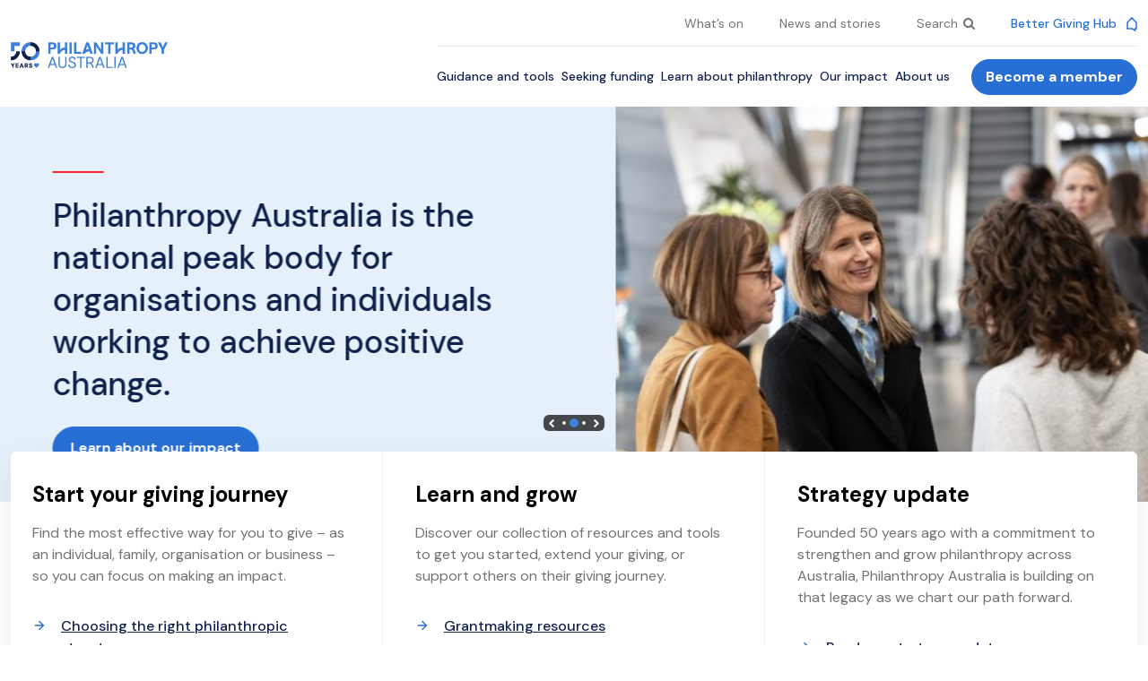

--- FILE ---
content_type: text/html; charset=UTF-8
request_url: https://www.philanthropy.org.au/?URL=https%3A%2F%2Fpostfallsbootcamp.com
body_size: 20112
content:

<!DOCTYPE html>
<html>
  <head>
    <meta charset="UTF-8">
    <meta name="viewport" content="width=device-width, initial-scale=1">

    <meta name="description" content="More and better philanthropy">
    <meta charset="utf-8" />

    
    <link rel="preconnect" href="https://fonts.googleapis.com">
    <link rel="preconnect" href="https://fonts.gstatic.com" crossorigin>
    <link href="https://fonts.googleapis.com/css2?family=DM+Sans:ital,wght@0,400;0,500;0,700;1,400;1,500;1,700&display=swap" rel="stylesheet"> 
    
    <meta name="viewport" content="width=device-width, initial-scale=1, shrink-to-fit=no" />
            <script type="application/ld+json">
            {
                "@context": "http://schema.org",
                "@type": "Website",
                "name": "Webstar",
                "alternateName": "Webstar",
                "description": "Webstar is a webplace starter theme."
            }
        </script>
    
    <script data-cfasync="false" data-no-defer="1" data-no-minify="1" data-no-optimize="1">var ewww_webp_supported=!1;function check_webp_feature(A,e){var w;e=void 0!==e?e:function(){},ewww_webp_supported?e(ewww_webp_supported):((w=new Image).onload=function(){ewww_webp_supported=0<w.width&&0<w.height,e&&e(ewww_webp_supported)},w.onerror=function(){e&&e(!1)},w.src="data:image/webp;base64,"+{alpha:"UklGRkoAAABXRUJQVlA4WAoAAAAQAAAAAAAAAAAAQUxQSAwAAAARBxAR/Q9ERP8DAABWUDggGAAAABQBAJ0BKgEAAQAAAP4AAA3AAP7mtQAAAA=="}[A])}check_webp_feature("alpha");</script><script data-cfasync="false" data-no-defer="1" data-no-minify="1" data-no-optimize="1">var Arrive=function(c,w){"use strict";if(c.MutationObserver&&"undefined"!=typeof HTMLElement){var r,a=0,u=(r=HTMLElement.prototype.matches||HTMLElement.prototype.webkitMatchesSelector||HTMLElement.prototype.mozMatchesSelector||HTMLElement.prototype.msMatchesSelector,{matchesSelector:function(e,t){return e instanceof HTMLElement&&r.call(e,t)},addMethod:function(e,t,r){var a=e[t];e[t]=function(){return r.length==arguments.length?r.apply(this,arguments):"function"==typeof a?a.apply(this,arguments):void 0}},callCallbacks:function(e,t){t&&t.options.onceOnly&&1==t.firedElems.length&&(e=[e[0]]);for(var r,a=0;r=e[a];a++)r&&r.callback&&r.callback.call(r.elem,r.elem);t&&t.options.onceOnly&&1==t.firedElems.length&&t.me.unbindEventWithSelectorAndCallback.call(t.target,t.selector,t.callback)},checkChildNodesRecursively:function(e,t,r,a){for(var i,n=0;i=e[n];n++)r(i,t,a)&&a.push({callback:t.callback,elem:i}),0<i.childNodes.length&&u.checkChildNodesRecursively(i.childNodes,t,r,a)},mergeArrays:function(e,t){var r,a={};for(r in e)e.hasOwnProperty(r)&&(a[r]=e[r]);for(r in t)t.hasOwnProperty(r)&&(a[r]=t[r]);return a},toElementsArray:function(e){return e=void 0!==e&&("number"!=typeof e.length||e===c)?[e]:e}}),e=(l.prototype.addEvent=function(e,t,r,a){a={target:e,selector:t,options:r,callback:a,firedElems:[]};return this._beforeAdding&&this._beforeAdding(a),this._eventsBucket.push(a),a},l.prototype.removeEvent=function(e){for(var t,r=this._eventsBucket.length-1;t=this._eventsBucket[r];r--)e(t)&&(this._beforeRemoving&&this._beforeRemoving(t),(t=this._eventsBucket.splice(r,1))&&t.length&&(t[0].callback=null))},l.prototype.beforeAdding=function(e){this._beforeAdding=e},l.prototype.beforeRemoving=function(e){this._beforeRemoving=e},l),t=function(i,n){var o=new e,l=this,s={fireOnAttributesModification:!1};return o.beforeAdding(function(t){var e=t.target;e!==c.document&&e!==c||(e=document.getElementsByTagName("html")[0]);var r=new MutationObserver(function(e){n.call(this,e,t)}),a=i(t.options);r.observe(e,a),t.observer=r,t.me=l}),o.beforeRemoving(function(e){e.observer.disconnect()}),this.bindEvent=function(e,t,r){t=u.mergeArrays(s,t);for(var a=u.toElementsArray(this),i=0;i<a.length;i++)o.addEvent(a[i],e,t,r)},this.unbindEvent=function(){var r=u.toElementsArray(this);o.removeEvent(function(e){for(var t=0;t<r.length;t++)if(this===w||e.target===r[t])return!0;return!1})},this.unbindEventWithSelectorOrCallback=function(r){var a=u.toElementsArray(this),i=r,e="function"==typeof r?function(e){for(var t=0;t<a.length;t++)if((this===w||e.target===a[t])&&e.callback===i)return!0;return!1}:function(e){for(var t=0;t<a.length;t++)if((this===w||e.target===a[t])&&e.selector===r)return!0;return!1};o.removeEvent(e)},this.unbindEventWithSelectorAndCallback=function(r,a){var i=u.toElementsArray(this);o.removeEvent(function(e){for(var t=0;t<i.length;t++)if((this===w||e.target===i[t])&&e.selector===r&&e.callback===a)return!0;return!1})},this},i=new function(){var s={fireOnAttributesModification:!1,onceOnly:!1,existing:!1};function n(e,t,r){return!(!u.matchesSelector(e,t.selector)||(e._id===w&&(e._id=a++),-1!=t.firedElems.indexOf(e._id)))&&(t.firedElems.push(e._id),!0)}var c=(i=new t(function(e){var t={attributes:!1,childList:!0,subtree:!0};return e.fireOnAttributesModification&&(t.attributes=!0),t},function(e,i){e.forEach(function(e){var t=e.addedNodes,r=e.target,a=[];null!==t&&0<t.length?u.checkChildNodesRecursively(t,i,n,a):"attributes"===e.type&&n(r,i)&&a.push({callback:i.callback,elem:r}),u.callCallbacks(a,i)})})).bindEvent;return i.bindEvent=function(e,t,r){t=void 0===r?(r=t,s):u.mergeArrays(s,t);var a=u.toElementsArray(this);if(t.existing){for(var i=[],n=0;n<a.length;n++)for(var o=a[n].querySelectorAll(e),l=0;l<o.length;l++)i.push({callback:r,elem:o[l]});if(t.onceOnly&&i.length)return r.call(i[0].elem,i[0].elem);setTimeout(u.callCallbacks,1,i)}c.call(this,e,t,r)},i},o=new function(){var a={};function i(e,t){return u.matchesSelector(e,t.selector)}var n=(o=new t(function(){return{childList:!0,subtree:!0}},function(e,r){e.forEach(function(e){var t=e.removedNodes,e=[];null!==t&&0<t.length&&u.checkChildNodesRecursively(t,r,i,e),u.callCallbacks(e,r)})})).bindEvent;return o.bindEvent=function(e,t,r){t=void 0===r?(r=t,a):u.mergeArrays(a,t),n.call(this,e,t,r)},o};d(HTMLElement.prototype),d(NodeList.prototype),d(HTMLCollection.prototype),d(HTMLDocument.prototype),d(Window.prototype);var n={};return s(i,n,"unbindAllArrive"),s(o,n,"unbindAllLeave"),n}function l(){this._eventsBucket=[],this._beforeAdding=null,this._beforeRemoving=null}function s(e,t,r){u.addMethod(t,r,e.unbindEvent),u.addMethod(t,r,e.unbindEventWithSelectorOrCallback),u.addMethod(t,r,e.unbindEventWithSelectorAndCallback)}function d(e){e.arrive=i.bindEvent,s(i,e,"unbindArrive"),e.leave=o.bindEvent,s(o,e,"unbindLeave")}}(window,void 0),ewww_webp_supported=!1;function check_webp_feature(e,t){var r;ewww_webp_supported?t(ewww_webp_supported):((r=new Image).onload=function(){ewww_webp_supported=0<r.width&&0<r.height,t(ewww_webp_supported)},r.onerror=function(){t(!1)},r.src="data:image/webp;base64,"+{alpha:"UklGRkoAAABXRUJQVlA4WAoAAAAQAAAAAAAAAAAAQUxQSAwAAAARBxAR/Q9ERP8DAABWUDggGAAAABQBAJ0BKgEAAQAAAP4AAA3AAP7mtQAAAA==",animation:"UklGRlIAAABXRUJQVlA4WAoAAAASAAAAAAAAAAAAQU5JTQYAAAD/////AABBTk1GJgAAAAAAAAAAAAAAAAAAAGQAAABWUDhMDQAAAC8AAAAQBxAREYiI/gcA"}[e])}function ewwwLoadImages(e){if(e){for(var t=document.querySelectorAll(".batch-image img, .image-wrapper a, .ngg-pro-masonry-item a, .ngg-galleria-offscreen-seo-wrapper a"),r=0,a=t.length;r<a;r++)ewwwAttr(t[r],"data-src",t[r].getAttribute("data-webp")),ewwwAttr(t[r],"data-thumbnail",t[r].getAttribute("data-webp-thumbnail"));for(var i=document.querySelectorAll("div.woocommerce-product-gallery__image"),r=0,a=i.length;r<a;r++)ewwwAttr(i[r],"data-thumb",i[r].getAttribute("data-webp-thumb"))}for(var n=document.querySelectorAll("video"),r=0,a=n.length;r<a;r++)ewwwAttr(n[r],"poster",e?n[r].getAttribute("data-poster-webp"):n[r].getAttribute("data-poster-image"));for(var o,l=document.querySelectorAll("img.ewww_webp_lazy_load"),r=0,a=l.length;r<a;r++)e&&(ewwwAttr(l[r],"data-lazy-srcset",l[r].getAttribute("data-lazy-srcset-webp")),ewwwAttr(l[r],"data-srcset",l[r].getAttribute("data-srcset-webp")),ewwwAttr(l[r],"data-lazy-src",l[r].getAttribute("data-lazy-src-webp")),ewwwAttr(l[r],"data-src",l[r].getAttribute("data-src-webp")),ewwwAttr(l[r],"data-orig-file",l[r].getAttribute("data-webp-orig-file")),ewwwAttr(l[r],"data-medium-file",l[r].getAttribute("data-webp-medium-file")),ewwwAttr(l[r],"data-large-file",l[r].getAttribute("data-webp-large-file")),null!=(o=l[r].getAttribute("srcset"))&&!1!==o&&o.includes("R0lGOD")&&ewwwAttr(l[r],"src",l[r].getAttribute("data-lazy-src-webp"))),l[r].className=l[r].className.replace(/\bewww_webp_lazy_load\b/,"");for(var s=document.querySelectorAll(".ewww_webp"),r=0,a=s.length;r<a;r++)e?(ewwwAttr(s[r],"srcset",s[r].getAttribute("data-srcset-webp")),ewwwAttr(s[r],"src",s[r].getAttribute("data-src-webp")),ewwwAttr(s[r],"data-orig-file",s[r].getAttribute("data-webp-orig-file")),ewwwAttr(s[r],"data-medium-file",s[r].getAttribute("data-webp-medium-file")),ewwwAttr(s[r],"data-large-file",s[r].getAttribute("data-webp-large-file")),ewwwAttr(s[r],"data-large_image",s[r].getAttribute("data-webp-large_image")),ewwwAttr(s[r],"data-src",s[r].getAttribute("data-webp-src"))):(ewwwAttr(s[r],"srcset",s[r].getAttribute("data-srcset-img")),ewwwAttr(s[r],"src",s[r].getAttribute("data-src-img"))),s[r].className=s[r].className.replace(/\bewww_webp\b/,"ewww_webp_loaded");window.jQuery&&jQuery.fn.isotope&&jQuery.fn.imagesLoaded&&(jQuery(".fusion-posts-container-infinite").imagesLoaded(function(){jQuery(".fusion-posts-container-infinite").hasClass("isotope")&&jQuery(".fusion-posts-container-infinite").isotope()}),jQuery(".fusion-portfolio:not(.fusion-recent-works) .fusion-portfolio-wrapper").imagesLoaded(function(){jQuery(".fusion-portfolio:not(.fusion-recent-works) .fusion-portfolio-wrapper").isotope()}))}function ewwwWebPInit(e){ewwwLoadImages(e),ewwwNggLoadGalleries(e),document.arrive(".ewww_webp",function(){ewwwLoadImages(e)}),document.arrive(".ewww_webp_lazy_load",function(){ewwwLoadImages(e)}),document.arrive("videos",function(){ewwwLoadImages(e)}),"loading"==document.readyState?document.addEventListener("DOMContentLoaded",ewwwJSONParserInit):("undefined"!=typeof galleries&&ewwwNggParseGalleries(e),ewwwWooParseVariations(e))}function ewwwAttr(e,t,r){null!=r&&!1!==r&&e.setAttribute(t,r)}function ewwwJSONParserInit(){"undefined"!=typeof galleries&&check_webp_feature("alpha",ewwwNggParseGalleries),check_webp_feature("alpha",ewwwWooParseVariations)}function ewwwWooParseVariations(e){if(e)for(var t=document.querySelectorAll("form.variations_form"),r=0,a=t.length;r<a;r++){var i=t[r].getAttribute("data-product_variations"),n=!1;try{for(var o in i=JSON.parse(i))void 0!==i[o]&&void 0!==i[o].image&&(void 0!==i[o].image.src_webp&&(i[o].image.src=i[o].image.src_webp,n=!0),void 0!==i[o].image.srcset_webp&&(i[o].image.srcset=i[o].image.srcset_webp,n=!0),void 0!==i[o].image.full_src_webp&&(i[o].image.full_src=i[o].image.full_src_webp,n=!0),void 0!==i[o].image.gallery_thumbnail_src_webp&&(i[o].image.gallery_thumbnail_src=i[o].image.gallery_thumbnail_src_webp,n=!0),void 0!==i[o].image.thumb_src_webp&&(i[o].image.thumb_src=i[o].image.thumb_src_webp,n=!0));n&&ewwwAttr(t[r],"data-product_variations",JSON.stringify(i))}catch(e){}}}function ewwwNggParseGalleries(e){if(e)for(var t in galleries){var r=galleries[t];galleries[t].images_list=ewwwNggParseImageList(r.images_list)}}function ewwwNggLoadGalleries(e){e&&document.addEventListener("ngg.galleria.themeadded",function(e,t){window.ngg_galleria._create_backup=window.ngg_galleria.create,window.ngg_galleria.create=function(e,t){var r=$(e).data("id");return galleries["gallery_"+r].images_list=ewwwNggParseImageList(galleries["gallery_"+r].images_list),window.ngg_galleria._create_backup(e,t)}})}function ewwwNggParseImageList(e){for(var t in e){var r=e[t];if(void 0!==r["image-webp"]&&(e[t].image=r["image-webp"],delete e[t]["image-webp"]),void 0!==r["thumb-webp"]&&(e[t].thumb=r["thumb-webp"],delete e[t]["thumb-webp"]),void 0!==r.full_image_webp&&(e[t].full_image=r.full_image_webp,delete e[t].full_image_webp),void 0!==r.srcsets)for(var a in r.srcsets)nggSrcset=r.srcsets[a],void 0!==r.srcsets[a+"-webp"]&&(e[t].srcsets[a]=r.srcsets[a+"-webp"],delete e[t].srcsets[a+"-webp"]);if(void 0!==r.full_srcsets)for(var i in r.full_srcsets)nggFSrcset=r.full_srcsets[i],void 0!==r.full_srcsets[i+"-webp"]&&(e[t].full_srcsets[i]=r.full_srcsets[i+"-webp"],delete e[t].full_srcsets[i+"-webp"])}return e}check_webp_feature("alpha",ewwwWebPInit);</script><meta name='robots' content='index, follow, max-image-preview:large, max-snippet:-1, max-video-preview:-1' />

	<!-- This site is optimized with the Yoast SEO plugin v26.8 - https://yoast.com/product/yoast-seo-wordpress/ -->
	<title>Home - Philanthropy Australia</title>
	<link rel="canonical" href="https://www.philanthropy.org.au/" />
	<meta property="og:locale" content="en_US" />
	<meta property="og:type" content="website" />
	<meta property="og:title" content="Home - Philanthropy Australia" />
	<meta property="og:url" content="https://www.philanthropy.org.au/" />
	<meta property="og:site_name" content="Philanthropy Australia" />
	<meta property="article:modified_time" content="2026-01-12T23:11:03+00:00" />
	<meta name="twitter:card" content="summary_large_image" />
	<script type="application/ld+json" class="yoast-schema-graph">{"@context":"https://schema.org","@graph":[{"@type":"WebPage","@id":"https://www.philanthropy.org.au/","url":"https://www.philanthropy.org.au/","name":"Home - Philanthropy Australia","isPartOf":{"@id":"https://www.philanthropy.org.au/#website"},"about":{"@id":"https://www.philanthropy.org.au/#organization"},"datePublished":"2022-10-18T09:49:00+00:00","dateModified":"2026-01-12T23:11:03+00:00","breadcrumb":{"@id":"https://www.philanthropy.org.au/#breadcrumb"},"inLanguage":"en-AU","potentialAction":[{"@type":"ReadAction","target":["https://www.philanthropy.org.au/"]}]},{"@type":"BreadcrumbList","@id":"https://www.philanthropy.org.au/#breadcrumb","itemListElement":[{"@type":"ListItem","position":1,"name":"Home"}]},{"@type":"WebSite","@id":"https://www.philanthropy.org.au/#website","url":"https://www.philanthropy.org.au/","name":"Philanthropy Australia","description":"More and better philanthropy","publisher":{"@id":"https://www.philanthropy.org.au/#organization"},"potentialAction":[{"@type":"SearchAction","target":{"@type":"EntryPoint","urlTemplate":"https://www.philanthropy.org.au/?s={search_term_string}"},"query-input":{"@type":"PropertyValueSpecification","valueRequired":true,"valueName":"search_term_string"}}],"inLanguage":"en-AU"},{"@type":"Organization","@id":"https://www.philanthropy.org.au/#organization","name":"Philanthropy Australia","url":"https://www.philanthropy.org.au/","logo":{"@type":"ImageObject","inLanguage":"en-AU","@id":"https://www.philanthropy.org.au/#/schema/logo/image/","url":"https://www.philanthropy.org.au/wp-content/uploads/2022/10/logo.png","contentUrl":"https://www.philanthropy.org.au/wp-content/uploads/2022/10/logo.png","width":233,"height":50,"caption":"Philanthropy Australia"},"image":{"@id":"https://www.philanthropy.org.au/#/schema/logo/image/"}}]}</script>
	<!-- / Yoast SEO plugin. -->


<link rel='dns-prefetch' href='//www.google.com' />
<link rel="alternate" title="oEmbed (JSON)" type="application/json+oembed" href="https://www.philanthropy.org.au/wp-json/oembed/1.0/embed?url=https%3A%2F%2Fwww.philanthropy.org.au%2F" />
<link rel="alternate" title="oEmbed (XML)" type="text/xml+oembed" href="https://www.philanthropy.org.au/wp-json/oembed/1.0/embed?url=https%3A%2F%2Fwww.philanthropy.org.au%2F&#038;format=xml" />
<style id='wp-img-auto-sizes-contain-inline-css' type='text/css'>
img:is([sizes=auto i],[sizes^="auto," i]){contain-intrinsic-size:3000px 1500px}
/*# sourceURL=wp-img-auto-sizes-contain-inline-css */
</style>
<link rel='stylesheet' id='formidable-css' href='https://www.philanthropy.org.au/wp-content/plugins/formidable/css/formidableforms.css?ver=1161945' type='text/css' media='all' />
<link rel='stylesheet' id='wp-block-library-css' href='https://www.philanthropy.org.au/wp-includes/css/dist/block-library/style.min.css?ver=6.9' type='text/css' media='all' />
<style id='classic-theme-styles-inline-css' type='text/css'>
/*! This file is auto-generated */
.wp-block-button__link{color:#fff;background-color:#32373c;border-radius:9999px;box-shadow:none;text-decoration:none;padding:calc(.667em + 2px) calc(1.333em + 2px);font-size:1.125em}.wp-block-file__button{background:#32373c;color:#fff;text-decoration:none}
/*# sourceURL=/wp-includes/css/classic-themes.min.css */
</style>
<link rel='stylesheet' id='acf-accordion-style-css' href='https://www.philanthropy.org.au/wp-content/themes/webstar/blocks/accordion/accordion.css?ver=6.9' type='text/css' media='all' />
<link rel='stylesheet' id='acf-download-style-css' href='https://www.philanthropy.org.au/wp-content/themes/webstar/blocks/download/download.css?ver=6.9' type='text/css' media='all' />
<link rel='stylesheet' id='acf-hero-style-css' href='https://www.philanthropy.org.au/wp-content/themes/webstar/blocks/hero/hero.css?ver=6.9' type='text/css' media='all' />
<link rel='stylesheet' id='acf-inpagemenu-style-css' href='https://www.philanthropy.org.au/wp-content/themes/webstar/blocks/inpage_menu/inpagemenu.css?ver=6.9' type='text/css' media='all' />
<style id='acf-introtext-style-inline-css' type='text/css'>
body {
    
}
.sub-heading {
    font-size: 1.25rem;
    line-height: 1.75rem;
    font-weight: 400;
    font-family: "DM Sans",Arial,Noto Sans,sans-serif;
}
/*# sourceURL=https://www.philanthropy.org.au/wp-content/themes/webstar/blocks/intro_text/introtext.css */
</style>
<link rel='stylesheet' id='acf-membership-style-css' href='https://www.philanthropy.org.au/wp-content/themes/webstar/blocks/membership/membership.css?ver=6.9' type='text/css' media='all' />
<link rel='stylesheet' id='acf-featurebox-style-css' href='https://www.philanthropy.org.au/wp-content/themes/webstar/public/css/style.css?ver=6.9' type='text/css' media='all' />
<style id='acf-sponsors-style-inline-css' type='text/css'>
.sponsors-row img {
    max-width: 100%;
}
/*# sourceURL=https://www.philanthropy.org.au/wp-content/themes/webstar/blocks/sponsors/sponsors.css */
</style>
<style id='acf-eventhighlights-style-inline-css' type='text/css'>
.sponsors-row img {
    max-width: 100%;
}
/*# sourceURL=https://www.philanthropy.org.au/wp-content/themes/webstar/blocks/event_highlights/event_highlights.css */
</style>
<link rel='stylesheet' id='acf-pasteditions-style-css' href='https://www.philanthropy.org.au/wp-content/themes/webstar/blocks/past_editions/past_editions.css?ver=6.9' type='text/css' media='all' />
<style id='acf-timeline-style-inline-css' type='text/css'>
/* Clamp text to 3 lines with ellipsis */
/*.line-clamp-3 {
	display: -webkit-box;
	-webkit-line-clamp: 3;
	-webkit-box-orient: vertical;
	line-clamp: 3;
	overflow: hidden;
	text-overflow: ellipsis;
}*/
.timeline {
	position: relative;
	max-width: 1100px;
	margin-left: auto;
	margin-right: auto;
}
.timeline:before {
	content: "";
	position: absolute;
	left: 50%;
	transform: translateX(-1px);
	top: 0;
	bottom: 0;
	width: 2px;
	background: #e5e9f2; /* faint base line */
	z-index: 0;
}
.timeline-gradient {
	position: absolute;
	left: 50%;
	transform: translateX(-1px);
	width: 2px;
	/* stronger near the dot, fades away */
	background: linear-gradient(to bottom, rgba(61,126,219,0) 0%, rgba(61,126,219,.65) 50%, rgba(61,126,219,0) 100%);
	z-index: 1;
}
.timeline-item {
	position: relative;
	display: flex;
	margin-bottom: 50px;
	opacity: 0;
	transform: translateX(0);
	transition: opacity .6s ease, transform .6s ease;
	z-index: 1;
}
.timeline-dot {
	position: absolute;
	left: calc(50% - 20px);
	width: 40px;
	height: 40px;
	background: url('[data-uri]') no-repeat center;
	background-size: contain;
}
 .timeline-card { 
	max-width: 45%; 
	min-width: 0; 
	border-radius: 4px; 
	overflow: hidden; 
	position: relative;
	z-index: 2;
}
.timeline-image img { width: 100%; height: auto; display: block; }
.timeline-item.left { justify-content: flex-start; }
.timeline-item.right { justify-content: flex-end; }

.timeline-item.from-left { transform: translateX(-30px); }
.timeline-item.from-right { transform: translateX(30px); }

@media (min-width: 767px) {
	.timeline .timeline-item:first-child { margin-top: 0px !important; }
	
	/* Reduce spacing slightly for tighter layout */
	.timeline-item:not(:first-child) { 
		margin-top: -150px !important; 
	}
	
	.timeline-item {
		margin-bottom: 30px;
	}
	
	/* Z-index will be set dynamically by JavaScript */
}


.timeline-item.is-visible { opacity: 1; transform: translateX(0); }



@media (max-width: 767px) {
	.timeline:before { left: 20px; transform: none; }
	.timeline-item { justify-content: flex-start; padding-left: 50px; }
	.timeline-gradient { left: 20px; transform: none; }
	.timeline-dot { left: 0px; }
	.timeline-card { max-width: 100%; }
	/* Keep sideways transitions on mobile as well */
	.timeline-item.is-visible { opacity: 1; }
}

/* Ensure clamped text doesn't expand the card width */
.timeline-text {
	max-width: 100%;
	word-break: break-word;
	overflow-wrap: anywhere;
	min-width: 0;
}

.is-right {
	background-color: #0F204B;
}

.is-left {
	background: linear-gradient(180deg, #F2F7FD 48.27%, #FFF 100%);
}

.timeline-item .timeline-card .timeline-content h3 {
	color: 	 #286FD5;
font-family: "DM Sans", Arial, "Noto Sans", sans-serif;
font-size: 20px;
font-style: normal;
font-weight: 700;
line-height: 24px; /* 120% */
margin-bottom: 8px !important;
}

.timeline-item .timeline-card .timeline-content h4 {
	color:#0F204B;
font-family: "DM Sans", Arial, "Noto Sans", sans-serif;
font-size: 16px;
font-style: normal;
font-weight: 700;
line-height: 20px; /* 125% */
}

.timeline-item .timeline-card .timeline-content .timeline-text {
	color: #717171;
	font-family: "DM Sans", Arial, "Noto Sans", sans-serif;
	font-size: 14px;
	font-style: normal;
	font-weight: 400;
	line-height: 20px; /* 142.857% */
	max-width: 100%;
	width: 100%;
	box-sizing: border-box;
}

.timeline-item .timeline-card .timeline-content .timeline-cta {
	color: #0F204B;
font-family: "DM Sans", Arial, "Noto Sans", sans-serif;
font-size: 14px;
font-style: normal;
font-weight: 500;
line-height: 20px; /* 142.857% */
text-decoration-line: underline;

}

.timeline-item .timeline-card .timeline-content .timeline-cta:hover {
	text-decoration: none;
}

.timeline-item .timeline-card.is-right .timeline-content h3 {
	color:#7FD5C5;
}

.timeline-item .timeline-card.is-right .timeline-content h4 {
	color:#fff;
}

.timeline-item .timeline-card.is-right .timeline-content .timeline-text  {
	color:#fff;
}
.timeline-item .timeline-card.is-right .timeline-content .timeline-cta {
	color:#fff;
}


/* CTA icon spacing */
.timeline-cta {
	display: inline-flex;
	align-items: center;
	text-decoration: none;
}
.timeline-cta .timeline-cta-icon {
	margin-right: 6px;
}




/*# sourceURL=https://www.philanthropy.org.au/wp-content/themes/webstar/blocks/timeline/timeline.css */
</style>
<style id='acf-imageleftcontentright-style-inline-css' type='text/css'>
.content_image_section .news-block p {
    font-size: 16px;
}
/*# sourceURL=https://www.philanthropy.org.au/wp-content/themes/webstar/blocks/imageleftcontentright/imageleftcontentright.css */
</style>
<style id='global-styles-inline-css' type='text/css'>
:root{--wp--preset--aspect-ratio--square: 1;--wp--preset--aspect-ratio--4-3: 4/3;--wp--preset--aspect-ratio--3-4: 3/4;--wp--preset--aspect-ratio--3-2: 3/2;--wp--preset--aspect-ratio--2-3: 2/3;--wp--preset--aspect-ratio--16-9: 16/9;--wp--preset--aspect-ratio--9-16: 9/16;--wp--preset--color--black: #000000;--wp--preset--color--cyan-bluish-gray: #abb8c3;--wp--preset--color--white: #ffffff;--wp--preset--color--pale-pink: #f78da7;--wp--preset--color--vivid-red: #cf2e2e;--wp--preset--color--luminous-vivid-orange: #ff6900;--wp--preset--color--luminous-vivid-amber: #fcb900;--wp--preset--color--light-green-cyan: #7bdcb5;--wp--preset--color--vivid-green-cyan: #00d084;--wp--preset--color--pale-cyan-blue: #8ed1fc;--wp--preset--color--vivid-cyan-blue: #0693e3;--wp--preset--color--vivid-purple: #9b51e0;--wp--preset--gradient--vivid-cyan-blue-to-vivid-purple: linear-gradient(135deg,rgb(6,147,227) 0%,rgb(155,81,224) 100%);--wp--preset--gradient--light-green-cyan-to-vivid-green-cyan: linear-gradient(135deg,rgb(122,220,180) 0%,rgb(0,208,130) 100%);--wp--preset--gradient--luminous-vivid-amber-to-luminous-vivid-orange: linear-gradient(135deg,rgb(252,185,0) 0%,rgb(255,105,0) 100%);--wp--preset--gradient--luminous-vivid-orange-to-vivid-red: linear-gradient(135deg,rgb(255,105,0) 0%,rgb(207,46,46) 100%);--wp--preset--gradient--very-light-gray-to-cyan-bluish-gray: linear-gradient(135deg,rgb(238,238,238) 0%,rgb(169,184,195) 100%);--wp--preset--gradient--cool-to-warm-spectrum: linear-gradient(135deg,rgb(74,234,220) 0%,rgb(151,120,209) 20%,rgb(207,42,186) 40%,rgb(238,44,130) 60%,rgb(251,105,98) 80%,rgb(254,248,76) 100%);--wp--preset--gradient--blush-light-purple: linear-gradient(135deg,rgb(255,206,236) 0%,rgb(152,150,240) 100%);--wp--preset--gradient--blush-bordeaux: linear-gradient(135deg,rgb(254,205,165) 0%,rgb(254,45,45) 50%,rgb(107,0,62) 100%);--wp--preset--gradient--luminous-dusk: linear-gradient(135deg,rgb(255,203,112) 0%,rgb(199,81,192) 50%,rgb(65,88,208) 100%);--wp--preset--gradient--pale-ocean: linear-gradient(135deg,rgb(255,245,203) 0%,rgb(182,227,212) 50%,rgb(51,167,181) 100%);--wp--preset--gradient--electric-grass: linear-gradient(135deg,rgb(202,248,128) 0%,rgb(113,206,126) 100%);--wp--preset--gradient--midnight: linear-gradient(135deg,rgb(2,3,129) 0%,rgb(40,116,252) 100%);--wp--preset--font-size--small: 13px;--wp--preset--font-size--medium: 20px;--wp--preset--font-size--large: 36px;--wp--preset--font-size--x-large: 42px;--wp--preset--spacing--20: 0.44rem;--wp--preset--spacing--30: 0.67rem;--wp--preset--spacing--40: 1rem;--wp--preset--spacing--50: 1.5rem;--wp--preset--spacing--60: 2.25rem;--wp--preset--spacing--70: 3.38rem;--wp--preset--spacing--80: 5.06rem;--wp--preset--shadow--natural: 6px 6px 9px rgba(0, 0, 0, 0.2);--wp--preset--shadow--deep: 12px 12px 50px rgba(0, 0, 0, 0.4);--wp--preset--shadow--sharp: 6px 6px 0px rgba(0, 0, 0, 0.2);--wp--preset--shadow--outlined: 6px 6px 0px -3px rgb(255, 255, 255), 6px 6px rgb(0, 0, 0);--wp--preset--shadow--crisp: 6px 6px 0px rgb(0, 0, 0);}:where(.is-layout-flex){gap: 0.5em;}:where(.is-layout-grid){gap: 0.5em;}body .is-layout-flex{display: flex;}.is-layout-flex{flex-wrap: wrap;align-items: center;}.is-layout-flex > :is(*, div){margin: 0;}body .is-layout-grid{display: grid;}.is-layout-grid > :is(*, div){margin: 0;}:where(.wp-block-columns.is-layout-flex){gap: 2em;}:where(.wp-block-columns.is-layout-grid){gap: 2em;}:where(.wp-block-post-template.is-layout-flex){gap: 1.25em;}:where(.wp-block-post-template.is-layout-grid){gap: 1.25em;}.has-black-color{color: var(--wp--preset--color--black) !important;}.has-cyan-bluish-gray-color{color: var(--wp--preset--color--cyan-bluish-gray) !important;}.has-white-color{color: var(--wp--preset--color--white) !important;}.has-pale-pink-color{color: var(--wp--preset--color--pale-pink) !important;}.has-vivid-red-color{color: var(--wp--preset--color--vivid-red) !important;}.has-luminous-vivid-orange-color{color: var(--wp--preset--color--luminous-vivid-orange) !important;}.has-luminous-vivid-amber-color{color: var(--wp--preset--color--luminous-vivid-amber) !important;}.has-light-green-cyan-color{color: var(--wp--preset--color--light-green-cyan) !important;}.has-vivid-green-cyan-color{color: var(--wp--preset--color--vivid-green-cyan) !important;}.has-pale-cyan-blue-color{color: var(--wp--preset--color--pale-cyan-blue) !important;}.has-vivid-cyan-blue-color{color: var(--wp--preset--color--vivid-cyan-blue) !important;}.has-vivid-purple-color{color: var(--wp--preset--color--vivid-purple) !important;}.has-black-background-color{background-color: var(--wp--preset--color--black) !important;}.has-cyan-bluish-gray-background-color{background-color: var(--wp--preset--color--cyan-bluish-gray) !important;}.has-white-background-color{background-color: var(--wp--preset--color--white) !important;}.has-pale-pink-background-color{background-color: var(--wp--preset--color--pale-pink) !important;}.has-vivid-red-background-color{background-color: var(--wp--preset--color--vivid-red) !important;}.has-luminous-vivid-orange-background-color{background-color: var(--wp--preset--color--luminous-vivid-orange) !important;}.has-luminous-vivid-amber-background-color{background-color: var(--wp--preset--color--luminous-vivid-amber) !important;}.has-light-green-cyan-background-color{background-color: var(--wp--preset--color--light-green-cyan) !important;}.has-vivid-green-cyan-background-color{background-color: var(--wp--preset--color--vivid-green-cyan) !important;}.has-pale-cyan-blue-background-color{background-color: var(--wp--preset--color--pale-cyan-blue) !important;}.has-vivid-cyan-blue-background-color{background-color: var(--wp--preset--color--vivid-cyan-blue) !important;}.has-vivid-purple-background-color{background-color: var(--wp--preset--color--vivid-purple) !important;}.has-black-border-color{border-color: var(--wp--preset--color--black) !important;}.has-cyan-bluish-gray-border-color{border-color: var(--wp--preset--color--cyan-bluish-gray) !important;}.has-white-border-color{border-color: var(--wp--preset--color--white) !important;}.has-pale-pink-border-color{border-color: var(--wp--preset--color--pale-pink) !important;}.has-vivid-red-border-color{border-color: var(--wp--preset--color--vivid-red) !important;}.has-luminous-vivid-orange-border-color{border-color: var(--wp--preset--color--luminous-vivid-orange) !important;}.has-luminous-vivid-amber-border-color{border-color: var(--wp--preset--color--luminous-vivid-amber) !important;}.has-light-green-cyan-border-color{border-color: var(--wp--preset--color--light-green-cyan) !important;}.has-vivid-green-cyan-border-color{border-color: var(--wp--preset--color--vivid-green-cyan) !important;}.has-pale-cyan-blue-border-color{border-color: var(--wp--preset--color--pale-cyan-blue) !important;}.has-vivid-cyan-blue-border-color{border-color: var(--wp--preset--color--vivid-cyan-blue) !important;}.has-vivid-purple-border-color{border-color: var(--wp--preset--color--vivid-purple) !important;}.has-vivid-cyan-blue-to-vivid-purple-gradient-background{background: var(--wp--preset--gradient--vivid-cyan-blue-to-vivid-purple) !important;}.has-light-green-cyan-to-vivid-green-cyan-gradient-background{background: var(--wp--preset--gradient--light-green-cyan-to-vivid-green-cyan) !important;}.has-luminous-vivid-amber-to-luminous-vivid-orange-gradient-background{background: var(--wp--preset--gradient--luminous-vivid-amber-to-luminous-vivid-orange) !important;}.has-luminous-vivid-orange-to-vivid-red-gradient-background{background: var(--wp--preset--gradient--luminous-vivid-orange-to-vivid-red) !important;}.has-very-light-gray-to-cyan-bluish-gray-gradient-background{background: var(--wp--preset--gradient--very-light-gray-to-cyan-bluish-gray) !important;}.has-cool-to-warm-spectrum-gradient-background{background: var(--wp--preset--gradient--cool-to-warm-spectrum) !important;}.has-blush-light-purple-gradient-background{background: var(--wp--preset--gradient--blush-light-purple) !important;}.has-blush-bordeaux-gradient-background{background: var(--wp--preset--gradient--blush-bordeaux) !important;}.has-luminous-dusk-gradient-background{background: var(--wp--preset--gradient--luminous-dusk) !important;}.has-pale-ocean-gradient-background{background: var(--wp--preset--gradient--pale-ocean) !important;}.has-electric-grass-gradient-background{background: var(--wp--preset--gradient--electric-grass) !important;}.has-midnight-gradient-background{background: var(--wp--preset--gradient--midnight) !important;}.has-small-font-size{font-size: var(--wp--preset--font-size--small) !important;}.has-medium-font-size{font-size: var(--wp--preset--font-size--medium) !important;}.has-large-font-size{font-size: var(--wp--preset--font-size--large) !important;}.has-x-large-font-size{font-size: var(--wp--preset--font-size--x-large) !important;}
:where(.wp-block-post-template.is-layout-flex){gap: 1.25em;}:where(.wp-block-post-template.is-layout-grid){gap: 1.25em;}
:where(.wp-block-term-template.is-layout-flex){gap: 1.25em;}:where(.wp-block-term-template.is-layout-grid){gap: 1.25em;}
:where(.wp-block-columns.is-layout-flex){gap: 2em;}:where(.wp-block-columns.is-layout-grid){gap: 2em;}
:root :where(.wp-block-pullquote){font-size: 1.5em;line-height: 1.6;}
/*# sourceURL=global-styles-inline-css */
</style>
<link rel='stylesheet' id='pb-accordion-blocks-style-css' href='https://www.philanthropy.org.au/wp-content/plugins/accordion-blocks/build/index.css?ver=1.5.0' type='text/css' media='all' />
<link rel='stylesheet' id='webstar-css' href='https://www.philanthropy.org.au/wp-content/themes/webstar/public/css/style.css?ver=1643a953aa414df82f670990d52d12a2a3fa524f' type='text/css' media='all' />
<link rel='stylesheet' id='webstar-content-css' href='https://www.philanthropy.org.au/wp-content/themes/webstar/public/css/content.css?ver=0dfec49a0a9c94c64db8178e6bea6d9ac27b6673' type='text/css' media='all' />
<link rel='stylesheet' id='webstar-loggedin-css' href='https://www.philanthropy.org.au/wp-content/themes/webstar/public/css/logged-in.css?ver=2113945acb712469c1dcda6c4a427efe5765d28c' type='text/css' media='all' />
<link rel='stylesheet' id='webstar-mobi-css' href='https://www.philanthropy.org.au/wp-content/themes/webstar/public/css/mobiscroll/mobiscroll.jquery.min.css?ver=6c678cdd5761804efdd709c3baf4e69bda6fd906' type='text/css' media='all' />
<link rel='stylesheet' id='webstar-select2-css' href='https://www.philanthropy.org.au/wp-content/themes/webstar/public/css/select2.min.css?ver=15300680af4124bf8bde548f620ae21a53eb6a07' type='text/css' media='all' />
<link rel='stylesheet' id='gmedia-global-frontend-css' href='https://www.philanthropy.org.au/wp-content/plugins/grand-media/assets/gmedia.global.front.css?ver=1.15.0' type='text/css' media='all' />
<link rel='stylesheet' id='elementor-frontend-css' href='https://www.philanthropy.org.au/wp-content/plugins/elementor/assets/css/frontend.min.css?ver=3.34.2' type='text/css' media='all' />
<link rel='stylesheet' id='eael-general-css' href='https://www.philanthropy.org.au/wp-content/plugins/essential-addons-for-elementor-lite/assets/front-end/css/view/general.min.css?ver=6.5.8' type='text/css' media='all' />
<script src="https://www.philanthropy.org.au/wp-includes/js/jquery/jquery.min.js?ver=3.7.1" id="jquery-core-js"></script>
<script src="https://www.philanthropy.org.au/wp-includes/js/jquery/jquery-migrate.min.js?ver=3.4.1" id="jquery-migrate-js"></script>
<script src="https://www.google.com/recaptcha/api.js?ver=6.9" id="recaptcha-js"></script>
<link rel="https://api.w.org/" href="https://www.philanthropy.org.au/wp-json/" /><link rel="alternate" title="JSON" type="application/json" href="https://www.philanthropy.org.au/wp-json/wp/v2/pages/2" /><link rel="EditURI" type="application/rsd+xml" title="RSD" href="https://www.philanthropy.org.au/xmlrpc.php?rsd" />
<!-- Google Tag Manager -->
<script>(function(w,d,s,l,i){w[l]=w[l]||[];w[l].push({'gtm.start':
new Date().getTime(),event:'gtm.js'});var f=d.getElementsByTagName(s)[0],
j=d.createElement(s),dl=l!='dataLayer'?'&l='+l:'';j.async=true;j.src=
'https://www.googletagmanager.com/gtm.js?id='+i+dl;f.parentNode.insertBefore(j,f);
})(window,document,'script','dataLayer','GTM-NFL6GRF');</script>
<!-- End Google Tag Manager -->
<script>document.documentElement.className += " js";</script>

<!-- <meta name="GmediaGallery" version="1.24.1/1.8.0" license="" /> -->
<!-- Analytics by WP Statistics - https://wp-statistics.com -->
<meta name="generator" content="Elementor 3.34.2; features: additional_custom_breakpoints; settings: css_print_method-external, google_font-enabled, font_display-swap">
			<style>
				.e-con.e-parent:nth-of-type(n+4):not(.e-lazyloaded):not(.e-no-lazyload),
				.e-con.e-parent:nth-of-type(n+4):not(.e-lazyloaded):not(.e-no-lazyload) * {
					background-image: none !important;
				}
				@media screen and (max-height: 1024px) {
					.e-con.e-parent:nth-of-type(n+3):not(.e-lazyloaded):not(.e-no-lazyload),
					.e-con.e-parent:nth-of-type(n+3):not(.e-lazyloaded):not(.e-no-lazyload) * {
						background-image: none !important;
					}
				}
				@media screen and (max-height: 640px) {
					.e-con.e-parent:nth-of-type(n+2):not(.e-lazyloaded):not(.e-no-lazyload),
					.e-con.e-parent:nth-of-type(n+2):not(.e-lazyloaded):not(.e-no-lazyload) * {
						background-image: none !important;
					}
				}
			</style>
					<style>
			.algolia-search-highlight {
				background-color: #fffbcc;
				border-radius: 2px;
				font-style: normal;
			}
		</style>
		<link rel="icon" href="https://www.philanthropy.org.au/wp-content/uploads/2022/12/cropped-1-32x32.png" sizes="32x32" />
<link rel="icon" href="https://www.philanthropy.org.au/wp-content/uploads/2022/12/cropped-1-192x192.png" sizes="192x192" />
<link rel="apple-touch-icon" href="https://www.philanthropy.org.au/wp-content/uploads/2022/12/cropped-1-180x180.png" />
<meta name="msapplication-TileImage" content="https://www.philanthropy.org.au/wp-content/uploads/2022/12/cropped-1-270x270.png" />
		<style id="wp-custom-css">
			html .wp-block-gallery.has-nested-images figure.wp-block-image figcaption {
	position: relative !important;
	background: none !important;
	color: rgb(115, 115, 115) !important;
}

.show-controls {
  appearance: auto;
  -moz-appearance: auto;
  -webkit-appearance: auto;
}
.general-form textarea {
	border-radius: 3px;
}
.frm_error_style {
  color: red;
  margin-bottom:20px;
  font-weight: bold
}

:target {
  scroll-margin-top: 150px; 
}

/* Membership page CSS */

/* Box section layout */
.box{
width:570px;
}

/* tab changes */
#engage-individual.inactive.eael-tab-item-trigger.eael-tab-nav-item{
	background:#0F204B !important;
}
#engage-organisation.inactive.eael-tab-item-trigger.eael-tab-nav-item{
	background:#0F204B !important;
}
.custom-img1, .custom-img2{
	width:250px !important;
}
#engage-individual.inactive .custom-img1{
	display:none !important;
}
#engage-individual.active .custom-img2{
	display:none !important;
}
#engage-organisation.inactive .custom-img1{
	display:none !important;
}
#engage-organisation.active .custom-img2{
	display:none !important;
}
		</style>
		
</head>

<body class="home wp-singular page-template-default page page-id-2 wp-custom-logo wp-theme-webstar elementor-default elementor-kit-2795" data-template="base.twig">
<div class="wrapper" id="wrapper">
<header class="header fixed-top">
                <nav class="navbar navbar-expand-lg navbar-light bg-white px-2 px-lg-0 py-10 py-lg-0">
                <div class="container py-2 py-lg-0">
                    <a class="navbar-brand" href="https://www.philanthropy.org.au">
                                        <img src="https://www.philanthropy.org.au/wp-content/themes/webstar/public/images/logo-50.png" alt="Philanthropy Australia" width="305" height="50">
                    </a>
                    <div class="navbar-section">
    <ul class="list-unstyled top-nav d-none d-lg-flex">
             <li class="nav-item  menu-item menu-item-type-post_type menu-item-object-page menu-item-473"><a href="https://www.philanthropy.org.au/whats-on/">What’s on</a>
            <li class="nav-item  menu-item menu-item-type-post_type menu-item-object-page menu-item-474"><a href="https://www.philanthropy.org.au/news-and-stories/">News and stories</a>
        <li><a id="search" class="search" data-bs-toggle="collapse" href="#collapseSearch" role="button" aria-expanded="false" aria-controls="collapseSearch">Search <span class="search-icon"></span></a></li>
            <li><a target="_blank" href="https://bgh.philanthropy.org.au/" class="nav-link hub-link">Better Giving Hub <span class="hub-icon"></span></a></li>
        </ul>
    <button class="navbar-toggler mb-5 collapsed" type="button" data-bs-toggle="collapse" data-bs-target="#navbarMenu" aria-controls="navbarMenu" aria-expanded="false" aria-label="Toggle navigation">
    <span class="navbar-toggler-icon"></span>
    </button>
    <div class="collapse navbar-collapse " id="navbarMenu">
        <div class="navbar-nav-scroll d-lg-flex align-items-center ps-10 pe-10 ps-lg-0 pe-lg-0">
            <ul class="navbar-nav me-auto pe-lg-10 pe-xl-20">
                            <li class="nav-item ps-lg-0 pe-lg-5 pe-xl-15 pt-15 pb-10 pt-lg-0 pb-lg-0">
                    <a class="nav-link" href="https://www.philanthropy.org.au/guidance-and-tools/">Guidance and tools</a>
                </li>
                            <li class="nav-item ps-lg-0 pe-lg-5 pe-xl-15 pt-15 pb-10 pt-lg-0 pb-lg-0">
                    <a class="nav-link" href="https://www.philanthropy.org.au/seeking-funding/">Seeking funding</a>
                </li>
                            <li class="nav-item ps-lg-0 pe-lg-5 pe-xl-15 pt-15 pb-10 pt-lg-0 pb-lg-0">
                    <a class="nav-link" href="https://www.philanthropy.org.au/learn-about-philanthropy/">Learn about philanthropy</a>
                </li>
                            <li class="nav-item ps-lg-0 pe-lg-5 pe-xl-15 pt-15 pb-10 pt-lg-0 pb-lg-0">
                    <a class="nav-link" href="https://www.philanthropy.org.au/our-impact/">Our impact</a>
                </li>
                            <li class="nav-item ps-lg-0 pe-lg-5 pe-xl-15 pt-15 pb-10 pt-lg-0 pb-lg-0">
                    <a class="nav-link" href="https://www.philanthropy.org.au/about-us/">About us</a>
                </li>
                        </ul>
            <ul class="list-unstyled top-nav d-flex d-lg-none">
                        <li class="nav-item pt-10 pb-10 pt-lg-0 pb-lg-0 {item.classes | join(' ')}}"><a href="https://www.philanthropy.org.au/whats-on/">What’s on</a>
                        <li class="nav-item pt-10 pb-10 pt-lg-0 pb-lg-0 {item.classes | join(' ')}}"><a href="https://www.philanthropy.org.au/news-and-stories/">News and stories</a>
                        <li class="nav-item pt-10 pb-10 pt-lg-0 pb-lg-0"><a class="search" data-bs-toggle="collapse" href="#collapseSearch" role="button" aria-expanded="false" aria-controls="collapseSearch">Search <span class="search-icon"></span></a></li>
                        <li class="nav-item pt-10 pb-10 pt-lg-0 pb-lg-0"><a href="#" class="nav-link hub-link">Better Giving Hub <span class="hub-icon"></span></a></li>
                        </ul>
                        <a href="https://philanthropy.org.au/become-a-member/" class="btn btn-primary btn-sm fw-bold d-block d-lg-inline-block">Become a member</a>
                    </div>
    </div>
</div>

                
                </div>
            </nav>
            <div class="collapse navbar-search py-15 py-lg-30" id="collapseSearch">
          <div class="container">
            <form class="px-2 px-lg-0" action="/">
              <div class="form-holder me-lg-20 mb-10 mb-lg-0">
                <label for="search" class="d-lg-none mb-2 fw-bold text-dark-blue">Search</label>
                <input class="form-control mb-10 mb-lg-0 me-lg-n50 pe-lg-80" id="search" name="s" type="search" placeholder="Insert keyword(s)" aria-label="Search" />
                <button class="btn btn-primary" type="submit">Search</button>
              </div>
              <a class="btn-cancel" data-bs-toggle="collapse" href="#" role="button" aria-expanded="true" aria-controls="collapseSearch">Cancel</a>
            </form>
          </div>
        </div>
    </header>
<div class="page-holder">
<main role="main" id="main">
    
        <section class="promo-section bg-light-blue mb-n15 mb-lg-n35 px-2 px-lg-0">
  <div class="container">
    <div class="slick-holder mx-md-n35">
        <div class="slick-slider">
                    <div class="slide">
              <div class="row">
                <div class="col-md-6 pt-25 pt-lg-45 pb-25 pb-lg-80">
                  <div class="ps-md-35 pe-md-20">
                    <span class="decor-line bg-danger mb-10 mb-lg-15"></span>
                    <h1 class="text-dark-blue mb-10 mb-lg-15">Launching the Philanthropy Compass 2025: A guide to philanthropic practice.</h1>
                    <a href="https://www.philanthropy.org.au/about-us/publications/philanthropy-compass-2025/" class="btn btn-primary fw-bold d-block d-md-inline-block">Read the Philanthropy Compass</a>
                  </div>
                </div>
                <div class="col-md-6">
                  <div class="slick-image-holder ms-n10 me-n10 ms-lg-n7 me-lg-0">
                    <div class="slide" style="background-image: url('https://www.philanthropy.org.au/wp-content/uploads/2025/10/Compass.png')"></div>
                  </div>
                </div>
              </div>
            </div>

                        <div class="slide">
              <div class="row">
                <div class="col-md-6 pt-25 pt-lg-45 pb-25 pb-lg-80">
                  <div class="ps-md-35 pe-md-20">
                    <span class="decor-line bg-danger mb-10 mb-lg-15"></span>
                    <h1 class="text-dark-blue mb-10 mb-lg-15">Philanthropy Australia is the national peak body for organisations and individuals working to achieve positive change.</h1>
                    <a href="https://philanthropy.org.au/our-impact/" class="btn btn-primary fw-bold d-block d-md-inline-block">Learn about our impact</a>
                  </div>
                </div>
                <div class="col-md-6">
                  <div class="slick-image-holder ms-n10 me-n10 ms-lg-n7 me-lg-0">
                    <div class="slide" style="background-image: url('https://www.philanthropy.org.au/wp-content/uploads/2025/07/PA-website-homepage-banner.jpg')"></div>
                  </div>
                </div>
              </div>
            </div>

                        <div class="slide">
              <div class="row">
                <div class="col-md-6 pt-25 pt-lg-45 pb-25 pb-lg-80">
                  <div class="ps-md-35 pe-md-20">
                    <span class="decor-line bg-danger mb-10 mb-lg-15"></span>
                    <h1 class="text-dark-blue mb-10 mb-lg-15">Our purpose is to work for a generous and inclusive Australia by inspiring more and better philanthropy.</h1>
                    <a href="https://philanthropy.org.au/about-us/" class="btn btn-primary fw-bold d-block d-md-inline-block">Read more</a>
                  </div>
                </div>
                <div class="col-md-6">
                  <div class="slick-image-holder ms-n10 me-n10 ms-lg-n7 me-lg-0">
                    <div class="slide" style="background-image: url('https://www.philanthropy.org.au/wp-content/uploads/2025/07/PA-website-homepage-banner-1.jpg')"></div>
                  </div>
                </div>
              </div>
            </div>

                      </div>
                    <div class="slider-navigation rounded">
              <button type="button" class="slick-prev">Previous</button>
              <div class="dots-holder"></div>
              <button type="button" class="slick-next">Next</button>
            </div>
            </div>
  </div>
</section>

<section class="position-relative mb-20 mb-lg-35 px-2 px-lg-0">
            <div class="container">
              <div class="shadow-sm rounded bg-white">
                <div class="row">
                                  <div class="col-md-4 border-end border-light-blue ">
                    <div class="three-col-block d-flex flex-column justify-content-between">
                      <div class="three-col-holder position-relative pt-15 px-10 pt-lg-20 px-lg-15">
                        <h2 class="text-black mb-2 mb-md-10 fw-bold">Start your giving journey</h2>
                        <p class="mb-10 mb-md-20">Find the most effective way for you to give – as an individual, family, organisation or business – so you can focus on making an impact.</p>
                                                <ul class="list-unstyled mb-2">           
                          
                          <li class="ps-20 pb-5 pb-md-7"><a href="https://philanthropy.org.au/guidance-and-tools/ways-to-give/choosing-the-right-philanthropic-structure/" class="fw-medium">Choosing the right philanthropic structure</a></li>
                            
                          <li class="ps-20 pb-5 pb-md-7"><a href="https://philanthropy.org.au/guidance-and-tools/ways-to-give/community-foundations/" class="fw-medium">Community foundations</a></li>
                            
                          <li class="ps-20 pb-5 pb-md-7"><a href="https://philanthropy.org.au/guidance-and-tools/ways-to-give/collective-giving/" class="fw-medium">Collective giving</a></li>
                                                  </ul>
                                              </div>     
                      <div class="image-holder align-self-end me-md-n7 pt-10 pt-md-0">
                        <div class="image-block">
                                                    <img decoding="async" src="[data-uri]" data-src-img="https://www.philanthropy.org.au/wp-content/uploads/2022/11/Circle-photo-3@1x.png" data-src-webp="https://www.philanthropy.org.au/wp-content/uploads/2022/11/Circle-photo-3@1x.png.webp" data-eio="j" class="ewww_webp"><noscript><img decoding="async" src="https://www.philanthropy.org.au/wp-content/uploads/2022/11/Circle-photo-3@1x.png"></noscript>
                        </div>
                      </div>
                    </div>
                  </div>
                                    <div class="col-md-4 border-end border-light-blue ">
                    <div class="three-col-block d-flex flex-column justify-content-between">
                      <div class="three-col-holder position-relative pt-15 px-10 pt-lg-20 px-lg-15">
                        <h2 class="text-black mb-2 mb-md-10 fw-bold">Learn and grow</h2>
                        <p class="mb-10 mb-md-20">Discover our collection of resources and tools to get you started, extend your giving, or support others on their giving journey.</p>
                                                <ul class="list-unstyled mb-2">           
                          
                          <li class="ps-20 pb-5 pb-md-7"><a href="https://philanthropy.org.au/guidance-and-tools/grantmaking-resources/" class="fw-medium">Grantmaking resources</a></li>
                            
                          <li class="ps-20 pb-5 pb-md-7"><a href="https://philanthropy.org.au/guidance-and-tools/sector-job-opportunities/" class="fw-medium">Sector job opportunities</a></li>
                            
                          <li class="ps-20 pb-5 pb-md-7"><a href="https://philanthropy.org.au/guidance-and-tools/training-and-education/" class="fw-medium">Training and education</a></li>
                                                  </ul>
                                              </div>     
                      <div class="image-holder align-self-end me-md-n7 pt-10 pt-md-0">
                        <div class="image-block">
                                                    <img decoding="async" src="[data-uri]" data-src-img="https://www.philanthropy.org.au/wp-content/uploads/2022/11/Circle-photo-2@1x.png" data-src-webp="https://www.philanthropy.org.au/wp-content/uploads/2022/11/Circle-photo-2@1x.png.webp" data-eio="j" class="ewww_webp"><noscript><img decoding="async" src="https://www.philanthropy.org.au/wp-content/uploads/2022/11/Circle-photo-2@1x.png"></noscript>
                        </div>
                      </div>
                    </div>
                  </div>
                                    <div class="col-md-4  ">
                    <div class="three-col-block d-flex flex-column justify-content-between">
                      <div class="three-col-holder position-relative pt-15 px-10 pt-lg-20 px-lg-15">
                        <h2 class="text-black mb-2 mb-md-10 fw-bold">Strategy update</h2>
                        <p class="mb-10 mb-md-20">Founded 50 years ago with a commitment to strengthen and grow philanthropy across Australia, Philanthropy Australia is building on that legacy as we chart our path forward.</p>
                                                <ul class="list-unstyled mb-2">           
                          
                          <li class="ps-20 pb-5 pb-md-7"><a href="https://www.philanthropy.org.au/about-us/publications/strategy-update/" class="fw-medium">Read our strategy update</a></li>
                                                  </ul>
                                              </div>     
                      <div class="image-holder align-self-end  pt-10 pt-md-0">
                        <div class="image-block">
                                                    <img decoding="async" src="[data-uri]" data-src-img="https://www.philanthropy.org.au/wp-content/uploads/2025/09/strategy-update-2.png" data-src-webp="https://www.philanthropy.org.au/wp-content/uploads/2025/09/strategy-update-2.png.webp" data-eio="j" class="ewww_webp"><noscript><img decoding="async" src="https://www.philanthropy.org.au/wp-content/uploads/2025/09/strategy-update-2.png"></noscript>
                        </div>
                      </div>
                    </div>
                  </div>
                                  </div>
              </div>
            </div>
          </section>

<section class="mb-25 mb-lg-20 mb-lg-35 px-2 px-lg-0">
    <div class="container">
        <h2 class="text-black mb-15 mb-lg-20 fs-xl">News and stories</h2>
        <div class="row mb-15 mb-lg-30">
        <div class="col-md-6 border-end border-grey-light border-md-none">
                    <div class="news-block pe-md-7">
                <div class="image-holder mb-5 mb-lg-10">
                <a href="https://www.philanthropy.org.au/news-and-stories/get-ready-philanthropy-australia-conference-2026/"><img decoding="async" src="[data-uri]" data-src-img="https://www.philanthropy.org.au/wp-content/uploads/2025/12/BCEC-for-web.jpg" data-src-webp="https://www.philanthropy.org.au/wp-content/uploads/2025/12/BCEC-for-web.jpg.webp" data-eio="j" class="ewww_webp"><noscript><img decoding="async" src="https://www.philanthropy.org.au/wp-content/uploads/2025/12/BCEC-for-web.jpg"></noscript></a>
                </div>
                <span class="category text-primary pt-2 pb-5">
                                    <a href="/news-and-stories?news_type=96" class="category text-primary fw-bold pt-2 pb-2">News and stories</span>
                                </span>
                <h3 class="text-black"><a href="https://www.philanthropy.org.au/news-and-stories/get-ready-philanthropy-australia-conference-2026/">Get ready for Philanthropy Australia Conference 2026 </a></h3>
                <div class="info d-flex align-items-center pb-7">
                                    
                <span class="date d-flex align-items-center "><img decoding="async" class="me-5" src="https://www.philanthropy.org.au/wp-content/themes/webstar/public/images/icon-calendar-blue.svg" width="13" height="14">  Fri, 12 December 2025</span>
                                </div>
                                <p class="mb-10 mb-lg-15">Australia’s biggest philanthropy conference returns in 2026, and it will be bolder than ever! We are thrilled to announce the theme for the 2026 Philanthropy Australia Conference: Mobilising Generosity, Shaping the Future.</p>
                                <a href="https://www.philanthropy.org.au/news-and-stories/get-ready-philanthropy-australia-conference-2026/" class="read-more"><img decoding="async" class="me-2" src="https://www.philanthropy.org.au/wp-content/themes/webstar/public/images/icon-arrow-forward-blue.svg" width="16" height="16">Read more</a>
            </div>
                                </div>
        <div class="col-md-6">
                                                <div class="news-block inline border-bottom border-grey-light ms-md-7 pb-15 pt-10 pt-md-0">
                    <div class="d-flex align-items-start flex-column flex-lg-row">
                        <div class="holder pe-7 mt-md-n5">
                        <span class="category text-primary pt-2 pb-4">    
                                                    <a href="/news-and-stories?news_type=96" class="category text-primary fw-bold pt-2 pb-2">News and stories</span>
                                                </span>
                        <h3 class="text-black"><a href="https://www.philanthropy.org.au/news-and-stories/darrell-wade-appointed-as-future-chair-at-philanthropy-australia/">Darrell Wade appointed as future Chair at Philanthropy Australia </a></h3>
                        <div class="info d-flex align-items-center pb-7">
                           
                            <span class="author d-flex align-items-center pe-5 border-end border-grey-ce"><img decoding="async" class="me-5" src="https://www.philanthropy.org.au/wp-content/themes/webstar/public/images/icon-user-blue.svg" width="10" height="14"> Dee Rudebeck, Advisor, News &#038; Storytelling</span>
                            
                            <span class="date d-flex align-items-center   ps-5"><img decoding="async" class="me-5" src="https://www.philanthropy.org.au/wp-content/themes/webstar/public/images/icon-calendar-blue.svg" width="13" height="14"> Fri, 28 November 2025</span>
                        </div>
                        
                                                <p class="mb-10 mb-lg-0">Philanthropy Australia is delighted to announce that travel entrepreneur and philanthropist Darrell Wade has been appointed Chair designate of its board, marking the close of a significant period of co-leadership under Amanda Miller OAM and Lisa George. Their tenure, which comes to an end in February 2026, has been recognised for strengthening the organisation’s voice and overseeing the advancement of key reforms.</p>
                                                </div>
                        <div class="image-holder flex-shrink-0">
                        <a href="https://www.philanthropy.org.au/news-and-stories/darrell-wade-appointed-as-future-chair-at-philanthropy-australia/"><img decoding="async" src="https://www.philanthropy.org.au/wp-content/uploads/2025/11/Darrell-for-Web-1-198x145.jpg" width="200"></a>
                        </div>
                    </div>
                    </div>
                                        <div class="news-block inline border-bottom border-grey-light ms-md-7 pb-15 pt-10 pt-md-15">
                    <div class="d-flex align-items-start flex-column flex-lg-row">
                        <div class="holder pe-7 mt-md-n5">
                        <span class="category text-primary pt-2 pb-4">    
                                                    <a href="/news-and-stories?news_type=96" class="category text-primary fw-bold pt-2 pb-2">News and stories</span>
                                                </span>
                        <h3 class="text-black"><a href="https://www.philanthropy.org.au/news-and-stories/the-philanthropy-leadership-summit-compass-launches/">The Philanthropy Leadership Summit Compass launches</a></h3>
                        <div class="info d-flex align-items-center pb-7">
                            
                            <span class="date d-flex align-items-center "><img decoding="async" class="me-5" src="https://www.philanthropy.org.au/wp-content/themes/webstar/public/images/icon-calendar-blue.svg" width="13" height="14"> Fri, 17 October 2025</span>
                        </div>
                        
                                                <p class="mb-10 mb-lg-0">Philanthropy Australia is pleased to share the Philanthropy Leadership Summit 2025 Compass with the sector. This guide to practice in response to the polycrisis has been informed by our 2025 strategic planning process and shaped by insights and ideas from participants in the Summit funders’ workshop and from individual members.</p>
                                                </div>
                        <div class="image-holder flex-shrink-0">
                        <a href="https://www.philanthropy.org.au/news-and-stories/the-philanthropy-leadership-summit-compass-launches/"><img decoding="async" src="[data-uri]" width="200" data-src-img="https://www.philanthropy.org.au/wp-content/uploads/2025/10/Compass-for-web-2-198x145.jpg" data-src-webp="https://www.philanthropy.org.au/wp-content/uploads/2025/10/Compass-for-web-2-198x145.jpg.webp" data-eio="j" class="ewww_webp"><noscript><img decoding="async" src="https://www.philanthropy.org.au/wp-content/uploads/2025/10/Compass-for-web-2-198x145.jpg" width="200"></noscript></a>
                        </div>
                    </div>
                    </div>
                                        <div class="news-block inline border-bottom border-grey-light ms-md-7 pb-15 pt-10 pt-md-15">
                    <div class="d-flex align-items-start flex-column flex-lg-row">
                        <div class="holder pe-7 mt-md-n5">
                        <span class="category text-primary pt-2 pb-4">    
                                                    <a href="/news-and-stories?news_type=96" class="category text-primary fw-bold pt-2 pb-2">News and stories</span>
                                                </span>
                        <h3 class="text-black"><a href="https://www.philanthropy.org.au/news-and-stories/in-the-wake-of-bondi-choosing-humanity-over-hate/">In the wake of Bondi: Choosing humanity over hate</a></h3>
                        <div class="info d-flex align-items-center pb-7">
                           
                            <span class="author d-flex align-items-center pe-5 border-end border-grey-ce"><img decoding="async" class="me-5" src="https://www.philanthropy.org.au/wp-content/themes/webstar/public/images/icon-user-blue.svg" width="10" height="14"> Amanda Miller OAM, Co-Chair, Philanthropy Australia</span>
                            
                            <span class="date d-flex align-items-center   ps-5"><img decoding="async" class="me-5" src="https://www.philanthropy.org.au/wp-content/themes/webstar/public/images/icon-calendar-blue.svg" width="13" height="14"> Wed, 17 December 2025</span>
                        </div>
                        
                                                <p class="mb-10 mb-lg-0">On Sunday night, when news broke of the attack at Bondi, I felt anguish, heartbreak and betrayal. To see such an act of antisemitic violence against the Jewish community unfold in Australia was unfathomable. It shook something in all of us. My most heartfelt condolences are with the victims, their families, and everyone whose sense of safety has been upended, as mine very much has.</p>
                                                </div>
                        <div class="image-holder flex-shrink-0">
                        <a href="https://www.philanthropy.org.au/news-and-stories/in-the-wake-of-bondi-choosing-humanity-over-hate/"><img decoding="async" src="[data-uri]" width="200" data-src-img="https://www.philanthropy.org.au/wp-content/uploads/2025/12/Bondi-for-Web-198x145.jpg" data-src-webp="https://www.philanthropy.org.au/wp-content/uploads/2025/12/Bondi-for-Web-198x145.jpg.webp" data-eio="j" class="ewww_webp"><noscript><img decoding="async" src="https://www.philanthropy.org.au/wp-content/uploads/2025/12/Bondi-for-Web-198x145.jpg" width="200"></noscript></a>
                        </div>
                    </div>
                    </div>
                                                    </div>
        </div>
                <div class="d-flex justify-content-center btn-holder">
        <a href="https://philanthropy.org.au/news-and-stories/" class="btn btn-primary btn-sm fw-bold d-block d-md-inline-block">View all news and stories</a>
        </div>
            </div>
    </section>
    

<section class="video-section mb-25 mb-lg-35 px-2 px-lg-0">
  <div class="container">
    <div class="video-section-holder rounded py-md-25 px-md-30" style="background-image: url('https://www.philanthropy.org.au/wp-content/uploads/2022/11/stories-of-giving-1.jpg');">
      <div class="row">
        <div class="col-md-5">
          <div class="text-block bg-dark-blue rounded text-white px-10 pt-20 pb-15 px-md-20 pt-md-42 pb-md-42">
            <span class="decor-line bg-green-light mb-10"></span>
            <h2 class="mb-10">Stories of giving</h2>
                        <p class="mb-15">Stories to inspire more and better philanthropy. Read about the experiences and motivations of the donors and the causes they are supporting.</p>
                                    <a href="https://www.philanthropy.org.au/about-us/publications/inspiring-stories-of-giving/" class="btn btn-primary fw-bold d-block d-md-inline-block">Read our stories of giving</a>
                      </div>
        </div>
        <div class="col-md-7">
                    <div class="d-flex justify-content-center align-items-center video-holder" style="background-image: url('https://www.philanthropy.org.au/wp-content/uploads/2022/11/stories-of-giving-1.jpg');">
                      </div>
                  </div>
      </div>
    </div>
  </div>
</section>

<section class="image-section mb-25 mb-lg-35 px-2 px-lg-0">
    <div class="container">
        <div class="bg-dark-blue rounded overflow-hidden">
        <div class="row">
            <div class="col-md-8">
            <div class="image-holder me-md-5" style="background-image: url('https://www.philanthropy.org.au/wp-content/uploads/2024/10/brisbane-2026.jpg');"></div>
            </div>
            <div class="col-md-4">
            <div class="text-block bg-dark-blue text-white ps-10 ps-md-5 pe-10 pe-md-20 pt-15 pt-md-64 pb-15 pb-md-64">
                <span class="decor-line bg-green-light mb-10"></span>
                <h3 class="mb-7">Philanthropy Australia Conference 2026</h3>
                <div class="info d-flex align-items-center pb-10 text-green-light">
                <span class="date d-flex align-items-center pe-5"><img loading="lazy" decoding="async" class="me-5" src="https://www.philanthropy.org.au/wp-content/themes/webstar/public/images/icon-calendar-green.svg" width="13" height="14"> Tue, 8 Sep 2026</span>
                                <span class="location d-flex align-items-center ps-5"><img loading="lazy" decoding="async" class="me-5" src="https://www.philanthropy.org.au/wp-content/themes/webstar/public/images/icon-map-pin-green.svg" width="8" height="14"> Brisbane, Array</span>
                                </div>
                                <p class="mb-15">Australia’s biggest philanthropy conference returns in 2026, and it will be bolder than ever! We are thrilled to announce the theme for the 2026 Philanthropy Australia Conference: Mobilising Generosity, Shaping the Future.</p>
                                
                <a href="https://www.philanthropy.org.au/whats-on/philanthropy-australia-conference-2026/" class="btn btn-primary fw-bold d-block d-md-inline-block">Read more</a>
            </div>
            </div>
        </div>
        </div>
    </div>
</section>

<section class="mb-25 mb-lg-35 px-2 px-lg-0">
    <div class="container">
        <h2 class="text-black mb-15 mb-md-20 fw-bold fs-xl">Events</h2>
        <div class="row mb-md-30">
                                <div class="col-md-4 border-end border-grey-ce border-md-none">
                <div class="event-block pb-20 pb-md-7">
                    <div class="image-holder position-relative">
                    <a href="https://www.philanthropy.org.au/whats-on/art-funders-peer-network-q1/"><img decoding="async" width="426" src="[data-uri]" data-src-img="https://www.philanthropy.org.au/wp-content/uploads/2025/12/Art-Funders-Whats-On-1-1-426x283.png" data-src-webp="https://www.philanthropy.org.au/wp-content/uploads/2025/12/Art-Funders-Whats-On-1-1-426x283.png.webp" data-eio="j" class="ewww_webp"><noscript><img decoding="async" width="426" src="https://www.philanthropy.org.au/wp-content/uploads/2025/12/Art-Funders-Whats-On-1-1-426x283.png"></noscript></a>
                                        <span class="event-date bg-green-light fw-bold"><img loading="lazy" decoding="async" class="me-10" src="https://www.philanthropy.org.au/wp-content/themes/webstar/public/images/icon-calendar.svg" width="13" height="14">
                    <time datetime="04/02/2026">
                        Wed, 4 Feb 2026                    </time>
                    
                    </span>
                                        </div>
                                        <a href="https://philanthropy.org.au/whats-on/?event_type=43" class="category text-primary fw-bold pt-2 pb-2">Peer Network</span>
                                        <h3 class="text-black fw-bold"><a href="https://www.philanthropy.org.au/whats-on/art-funders-peer-network-q1/">Arts Funders Peer Network (Q1)</a></h3>
                    <div class="info d-flex flex-wrap align-items-center">
                                                                                <span class="date d-flex align-items-center ps-5"><img loading="lazy" decoding="async" class="me-5" src="https://www.philanthropy.org.au/wp-content/themes/webstar/public/images/icon-clock-blue.svg" width="12" height="14"> 12:00 pm &#8211; 1:00 pm AEDT</span>
                                        </div>
                                        <p class="mb-10">Join us at the first Arts Funders Peer Network virtual meeting for 2026, happening on Wednesday 4 February. We will hear from our network peers and their individual approaches to funding the arts.</p>
                                        <a href="https://www.philanthropy.org.au/whats-on/art-funders-peer-network-q1/" class="read-more"><img decoding="async" class="me-2" src="https://www.philanthropy.org.au/wp-content/themes/webstar/public/images/icon-arrow-forward-blue.svg" width="16" height="16">Read more</a>
                </div>
            </div>
                        <div class="col-md-4 border-end border-grey-ce border-md-none">
                <div class="event-block pb-20 pb-md-7">
                    <div class="image-holder position-relative">
                    <a href="https://www.philanthropy.org.au/whats-on/social-enterprise-funders-network-q1/"><img decoding="async" width="426" src="[data-uri]" data-src-img="https://www.philanthropy.org.au/wp-content/uploads/2025/12/Social-Enterprise-426x283.png" data-src-webp="https://www.philanthropy.org.au/wp-content/uploads/2025/12/Social-Enterprise-426x283.png.webp" data-eio="j" class="ewww_webp"><noscript><img decoding="async" width="426" src="https://www.philanthropy.org.au/wp-content/uploads/2025/12/Social-Enterprise-426x283.png"></noscript></a>
                                        <span class="event-date bg-green-light fw-bold"><img loading="lazy" decoding="async" class="me-10" src="https://www.philanthropy.org.au/wp-content/themes/webstar/public/images/icon-calendar.svg" width="13" height="14">
                    <time datetime="12/02/2026">
                        Thu, 12 Feb 2026                    </time>
                    
                    </span>
                                        </div>
                                        <a href="https://philanthropy.org.au/whats-on/?event_type=43" class="category text-primary fw-bold pt-2 pb-2">Peer Network</span>
                                        <h3 class="text-black fw-bold"><a href="https://www.philanthropy.org.au/whats-on/social-enterprise-funders-network-q1/">Social Enterprise Funders Network (Q1)</a></h3>
                    <div class="info d-flex flex-wrap align-items-center">
                                                                                <span class="date d-flex align-items-center ps-5"><img loading="lazy" decoding="async" class="me-5" src="https://www.philanthropy.org.au/wp-content/themes/webstar/public/images/icon-clock-blue.svg" width="12" height="14"> 12:00 pm &#8211; 1:00 pm AEDT</span>
                                        </div>
                                        <p class="mb-10">Kick off the year with our first Social Enterprise Funders Network meeting for 2026 on Thursday 12 February.</p>
                                        <a href="https://www.philanthropy.org.au/whats-on/social-enterprise-funders-network-q1/" class="read-more"><img decoding="async" class="me-2" src="https://www.philanthropy.org.au/wp-content/themes/webstar/public/images/icon-arrow-forward-blue.svg" width="16" height="16">Read more</a>
                </div>
            </div>
                        <div class="col-md-4 border-end border-grey-ce border-md-none">
                <div class="event-block pb-20 pb-md-7">
                    <div class="image-holder position-relative">
                    <a href="https://www.philanthropy.org.au/whats-on/education-funders-peer-network-q1/"><img decoding="async" width="426" src="[data-uri]" data-src-img="https://www.philanthropy.org.au/wp-content/uploads/2025/12/Education-Whats-On-426x283.png" data-src-webp="https://www.philanthropy.org.au/wp-content/uploads/2025/12/Education-Whats-On-426x283.png.webp" data-eio="j" class="ewww_webp"><noscript><img decoding="async" width="426" src="https://www.philanthropy.org.au/wp-content/uploads/2025/12/Education-Whats-On-426x283.png"></noscript></a>
                                        <span class="event-date bg-green-light fw-bold"><img loading="lazy" decoding="async" class="me-10" src="https://www.philanthropy.org.au/wp-content/themes/webstar/public/images/icon-calendar.svg" width="13" height="14">
                    <time datetime="25/02/2026">
                        Wed, 25 Feb 2026                    </time>
                    
                    </span>
                                        </div>
                                        <a href="https://philanthropy.org.au/whats-on/?event_type=43" class="category text-primary fw-bold pt-2 pb-2">Peer Network</span>
                                        <h3 class="text-black fw-bold"><a href="https://www.philanthropy.org.au/whats-on/education-funders-peer-network-q1/">Education Funders Peer Network (Q1)</a></h3>
                    <div class="info d-flex flex-wrap align-items-center">
                                        <span class="location d-flex align-items-center ps-5 pe-5 border-end border-grey-ce"><img loading="lazy" decoding="async" class="me-5" src="https://www.philanthropy.org.au/wp-content/themes/webstar/public/images/icon-map-pin-blue.svg" width="8" height="14"> Sydney,Array</span>
                                                                                <span class="date d-flex align-items-center ps-5"><img loading="lazy" decoding="async" class="me-5" src="https://www.philanthropy.org.au/wp-content/themes/webstar/public/images/icon-clock-blue.svg" width="12" height="14"> 12:00 pm &#8211; 2:00 pm AEDT</span>
                                        </div>
                                        <p class="mb-10">Let’s start 2026 together. Save the date for our first Education Funders Peer Network meeting happening on Wednesday 25 February.</p>
                                        <a href="https://www.philanthropy.org.au/whats-on/education-funders-peer-network-q1/" class="read-more"><img decoding="async" class="me-2" src="https://www.philanthropy.org.au/wp-content/themes/webstar/public/images/icon-arrow-forward-blue.svg" width="16" height="16">Read more</a>
                </div>
            </div>
                                            </div>
                <div class="d-flex flex-wrap justify-content-center">
        <a href="https://philanthropy.org.au/whats-on/" class="btn btn-primary btn-sm fw-bold w-100 w-md-auto">View all events</a>
        </div>
            </div>
</section>

<li id="block-14" class="widget widget_block"><style>.show-controls {
 appearance: auto;
 -moz-appearance: auto;
 -webkit-appearance: auto; 
}</style>
<section class="subscribe-section pb-20">
  <div class="container">
    <div class="row">
      <div class="col-md-4 col-lg-5">
        <div class="text-block text-black">
          <h2>Subscribe to Giving News</h2>
          <p>
            Please complete your details here to subscribe to Philanthropy
            Australia’s e-newsletter.
          </p>
          <span class="note">* required fields</span>
        </div>
      </div>
      <div class="col-md-8 col-lg-6">
        <div
          class="frm_forms"
          id="frm_form_3_container"
          data-token="bfafba5cd33505c0aea847eccebc3cb3"
        >
          <form
            
            method="post"
            class="subscribe-form"
            action="https://webto.salesforce.com/servlet/servlet.WebToLead?encoding=UTF-8"
          >
            <div class="frm_form_fields">
              <fieldset>
                <div class="frm_fields_container">
                  <input type="hidden" name="oid" value="" />
                  <input
                    type="hidden"
                    name="retURL"
                    value="https://www.philanthropy.org.au/thank-you-for-subscribing/"
                  />
                  <input
                    type="hidden"
                    name="lead_source"
                    id="lead_source"
                    value="E-newsletter sign-up"
                  />
                  <div class="row">
                    <div
                      id="frm_field_15_container"
                      class="col-md-6 mb-10 frm_form_field form-field frm_required_field frm_top_container"
                    >
                      <label
                        for="first_name"
                        id="field_v0z6f2_label"
                        class="fw-bold text-black d-block pb-5"
                        >First Name
                        <span class="frm_required" aria-hidden="true">*</span>
                      </label>
                      <input
                        type="text"
                        id="first_name"
                        name="first_name"
                        value=""
                        data-reqmsg="Please enter a First Name"
                        aria-required="true"
                        data-invmsg="Text is invalid"
                        class="form-control form-control-sm"
                        aria-invalid="false"
                        required
                      />
                    </div>

                    <div
                      id="frm_field_16_container"
                      class="col-md-6 mb-10 frm_form_field form-field frm_required_field frm_top_container"
                    >
                      <label
                        for="field_nw8m42"
                        id="field_nw8m42_label"
                        class="fw-bold text-black d-block pb-5"
                        >Last Name
                        <span class="frm_required" aria-hidden="true">*</span>
                      </label>
                      <input
                        type="text"
                        id="last_name"
                        name="last_name"
                        value=""
                        data-reqmsg="Please enter a Last Name"
                        aria-required="true"
                        data-invmsg="Text is invalid"
                        class="form-control form-control-sm"
                        aria-invalid="false"
                        required
                      />
                    </div>
                  </div>
                  <div class="row">
                    <div
                      id="frm_field_17_container"
                      class="col-md-6 mb-10 frm_form_field form-field frm_required_field frm_top_container"
                    >
                      <label
                        for="field_g5zco2"
                        id="field_g5zco2_label"
                        class="fw-bold text-black d-block pb-5"
                        >Email
                        <span class="frm_required" aria-hidden="true">*</span>
                      </label>
                      <input
                        type="email"
                        id="email"
                        name="email"
                        value=""
                        data-reqmsg="Please enter an Email Address"
                        aria-required="true"
                        data-invmsg="Please enter a valid Email Address"
                        class="form-control form-control-sm"
                        aria-invalid="false"
                        required
                      />
                    </div>
                  
                    <div
                      id="frm_field_18_container"
                      class="col-md-6 mb-10 frm_form_field form-field frm_top_container"
                    >
                      <label
                        for="field_hp88j2"
                        id="field_hp88j2_label"
                        class="fw-bold text-black d-block pb-5"
                        >Company
                        <span class="frm_required" aria-hidden="true"></span>
                      </label>
                      <input
                        type="text"
                        id="company"
                        name="company"
                        value=""
                        data-invmsg="Text is invalid"
                        class="form-control form-control-sm"
                        aria-invalid="false"
                      />
                    </div>
                  </div>
<div class="row">
            <div
              id="frm_field_41_container"
              class="col-12 mb-10 frm_form_field form-field frm_required_field frm_top_container"
            >
              <label
                for="state"
                class="fw-bold text-black d-block pb-5"
                >How did you hear about Philanthropy Australia?
                <span class="frm_required" aria-hidden="true">*</span>
              </label>
              <select  id="00NMq000001BfSH" name="00NMq000001BfSH"  data-reqmsg="Please make a selection"
              aria-required="true"
              data-invmsg="Please make a selection"
              class="form-control show-controls"
              aria-invalid="false"
              required>
                <option value="">--None--</option><option value="Colleague / word of mouth">Colleague / word of mouth</option>
<option value="Search engine">Search engine</option>
<option value="Social media">Social media</option>
<option value="Philanthropy Weekly">Philanthropy Weekly</option>
<option value="Other Philanthropy Australia email">Other Philanthropy Australia email</option>
<option value="Other">Other</option>
              </select>
            </div>
          </div>
                  <div class="row">
                    <div class="col mb-10 mb-md-15">
                      <div class="d-md-flex align-items-end">
                        <div
                          id="frm_field_19_container"
                          class="post-code me-15 frm_form_field form-field frm_required_field frm_top_container"
                        >
                          <label
                            for="state"
                            id="field_b5cw12_label"
                            class="fw-bold text-black d-block pb-5"
                            >State
                            <span class="frm_required" aria-hidden="true"
                              >*</span
                            >
                          </label>
                          <select class="form-control show-controls" id="state" name="state"  data-reqmsg="Please select a State"
                            aria-required="true"
                            data-invmsg="Please select a State"
                            aria-invalid="false"
                            required>
                              <option value="">Please select</option>
                              <option value="ACT">ACT</option>
                              <option value="NSW">NSW</option>
                              <option value="NT">NT</option>
                              <option value="QLD">QLD</option>
                              <option value="SA">SA</option>
                              <option value="TAS">TAS</option>
                              <option value="VIC">VIC</option>
                              <option value="VIC">WA</option>
                              <option value="VIC">Outside of Australia</option>
                            </select>
                        </div>

                        <div
                          id="frm_field_20_container"
                          class="form-check pb-5 frm_form_field form-field frm_required_field frm_none_container vertical_radio"
                        >
                          <div
                            id="field_hzn4j2_label"
                            class="fw-bold text-black d-block pb-5"
                          >
                            <span
                              class="frm_required"
                              aria-hidden="true"
                            ></span>
                          </div>
                          <div
                            class="frm_opt_container"
                            aria-labelledby="field_hzn4j2_label"
                            role="group"
                          >
                            <div class="frm_checkbox" id="frm_checkbox_20-0">
                              <label for="field_hzn4j2-0"
                                ><input
                                type="checkbox"
                                name="item_meta[43][]"
                                id="field_hzn4j4-0"
                                value="I agree to the privacy policy"
                                data-reqmsg="You must agree to the privacy policy"
                                aria-required="true"
                                data-invmsg=" is invalid"
                                class="form-check-input mt-0"
                                aria-invalid="false"
                                required
                              />
                                <label
                                  class="form-check-label text-black"
                                  for="flexCheckDefault"
                                >
                                  I agreed to the
                                  <a href="/privacy-policy">privacy policy.</a>
                                </label></label
                              >
                            </div>
                          </div>
                        </div>
                      </div>
                    </div>
                    
                    <div class="row">
                <div class="col-md-6 mt-10 mb-10">
                    <div class="g-recaptcha" data-sitekey="6LemIMAlAAAAAOKDaE7ko1Br8eSGjSTYhVPAR_qE"></div>
                </div>
            </div>
                    
                    <div class="row">
                      <div class="col mb-10 frm_submit--">
                        <button
                          class="btn btn-primary btn-sm fw-bold"
                          type="submit"
                        >
                          Subscribe to Giving News
                        </button>
                      </div>
                    </div>
                  </div>
                </div>
              </fieldset>
            </div>
<input type="hidden" name="SpamCheck__c" value="" />

<div style="position:absolute; left:-9999px; top: -9999px;">
    <label for="Return_URL_of_Lead_Form__c">Comments</label>
    <input type="text" id="Return_URL_of_Lead_Form__c" name="Return_URL_of_Lead_Form__c" value="">
</div>
          </form>
        </div>
      </div>
    </div>
  </div>
</section></li>
    
    </main>
</div>

    
            <footer class="footer">
        <div class="container">
          <div class="d-md-flex flex-wrap align-items-center justify-content-between">
            <div class="footer-logo">
              <a href="/">
                                <img src="https://www.philanthropy.org.au/wp-content/themes/webstar/public/images/logo-50-reverse.png" width="183" height="30" alt="Philanthrophy Australia">
              </a>
            </div>
                        <ul class="footer-links d-md-flex flex-wrap">
                                <li><a href="https://www.philanthropy.org.au/about-us/contact-us/">Contact us</a>
                                <li><a href="https://www.philanthropy.org.au/privacy-policy/">Privacy policy</a>
                                <li><a href="https://www.philanthropy.org.au/cancellation-policy/">Cancellation policy</a>
                          </ul>
                      </div>
                    <div class="join-now-block">
            <div class="in-wrap">
              <span class="title">Become a member</span>
              <p>Connect with a community of changemakers and access to expert resources so you can take your giving to the next level</p>
              <div class="link">
                <a href="https://philanthropy.org.au/become-a-member/"><img src="https://www.philanthropy.org.au/wp-content/themes/webstar/public/images/icon-arrow-forward-white.svg" width="11" height="11" alt=""></a>
              </div>
            </div>
          </div>
                    <div class="flag-description-block d-md-flex flex-wrap align-items-start justify-content-between">
            <ul class="flags d-flex flex-wrap align-items-center">
                            <li><img src="[data-uri]" alt="Aboriginal Flag" width="50" height="30" data-src-img="https://www.philanthropy.org.au/wp-content/uploads/2022/10/flag-australian_aborigin.jpg" data-src-webp="https://www.philanthropy.org.au/wp-content/uploads/2022/10/flag-australian_aborigin.jpg.webp" data-eio="j" class="ewww_webp"><noscript><img src="https://www.philanthropy.org.au/wp-content/uploads/2022/10/flag-australian_aborigin.jpg" alt="Aboriginal Flag" width="50" height="30"></noscript></li>
                                          <li><img src="[data-uri]" alt="Torres Straight Island Flag" width="45" height="32" data-src-img="https://www.philanthropy.org.au/wp-content/uploads/2022/10/flag-torres_strait_island.jpg" data-src-webp="https://www.philanthropy.org.au/wp-content/uploads/2022/10/flag-torres_strait_island.jpg.webp" data-eio="j" class="ewww_webp"><noscript><img src="https://www.philanthropy.org.au/wp-content/uploads/2022/10/flag-torres_strait_island.jpg" alt="Torres Straight Island Flag" width="45" height="32"></noscript></li>
                          </ul>
                        <div class="text">
              <p>Philanthropy Australia acknowledges the Australian Aboriginal and Torres Strait Islander peoples as the first inhabitants of the nation and the Traditional Custodians of the lands where we live, learn and work. We pay our respects to Elders past and present. </p>
            </div>
                      </div>
        </div>
        <div class="footer-bottom">
          <div class="container d-md-flex flex-wrap justify-content-between align-items-center">
            <div class="copyright-block d-flex flex-wrap align-items-center">
              <div class="img">
                <img src="[data-uri]" alt="Registered Charity" width="89" height="88" data-src-img="https://www.philanthropy.org.au/wp-content/themes/webstar/public/images/logo-registered_charity.png" data-src-webp="https://www.philanthropy.org.au/wp-content/themes/webstar/public/images/logo-registered_charity.png.webp" data-eio="j" class="ewww_webp"><noscript><img src="https://www.philanthropy.org.au/wp-content/themes/webstar/public/images/logo-registered_charity.png" alt="Registered Charity" width="89" height="88"></noscript>
              </div>
                            <ul class="d-lg-flex flex-wrap">
                <li>© Copyright 2025 Philanthropy Australia</li>                <li><p><strong>ABN:</strong> 79 578 875 531 <strong>ACN:</strong> 070 104 255</p>
</li>              </ul>
                          </div>
            <div class="social-block d-flex flex-wrap align-items-center">
              <span class="title">Follow</span>
              <ul class="d-flex flex-wrap align-items-center">
                                <li><a href="https://www.linkedin.com/company/philanthropy-australia"><img src="https://www.philanthropy.org.au/wp-content/themes/webstar/public/images/ic-linkedin-white.svg" alt="linkedin" width="18" height="16" /></a></li>
                                                <li><a href="https://www.facebook.com/PhilanthropyAustralia"><img src="https://www.philanthropy.org.au/wp-content/themes/webstar/public/images/ic-facebook-white.svg" alt="facebook" width="10" height="18" /></li>
                                                                <li><a href="https://www.instagram.com/philanthropyaus/"><img src="https://www.philanthropy.org.au/wp-content/themes/webstar/public/images/ic-instagram-white2.svg" alt="instagram" width="18" height="18" /></a></li>
                                                <li><a href="https://www.youtube.com/philanthropyaus"><img src="https://www.philanthropy.org.au/wp-content/themes/webstar/public/images/ic-youtube-white.svg" alt="facebook" width="20" height="15" /></a></li>
                              </ul>
            </div>
          </div>
        </div>
      </footer>
    
<script>
				( function() {
					const style = document.createElement( 'style' );
					style.appendChild( document.createTextNode( '#frm_field_375_container {visibility:hidden;overflow:hidden;width:0;height:0;position:absolute;}' ) );
					document.head.appendChild( style );
					document.currentScript?.remove();
				} )();
			</script><script type="speculationrules">
{"prefetch":[{"source":"document","where":{"and":[{"href_matches":"/*"},{"not":{"href_matches":["/wp-*.php","/wp-admin/*","/wp-content/uploads/*","/wp-content/*","/wp-content/plugins/*","/wp-content/themes/webstar/*","/*\\?(.+)"]}},{"not":{"selector_matches":"a[rel~=\"nofollow\"]"}},{"not":{"selector_matches":".no-prefetch, .no-prefetch a"}}]},"eagerness":"conservative"}]}
</script>
			<script>
				const lazyloadRunObserver = () => {
					const lazyloadBackgrounds = document.querySelectorAll( `.e-con.e-parent:not(.e-lazyloaded)` );
					const lazyloadBackgroundObserver = new IntersectionObserver( ( entries ) => {
						entries.forEach( ( entry ) => {
							if ( entry.isIntersecting ) {
								let lazyloadBackground = entry.target;
								if( lazyloadBackground ) {
									lazyloadBackground.classList.add( 'e-lazyloaded' );
								}
								lazyloadBackgroundObserver.unobserve( entry.target );
							}
						});
					}, { rootMargin: '200px 0px 200px 0px' } );
					lazyloadBackgrounds.forEach( ( lazyloadBackground ) => {
						lazyloadBackgroundObserver.observe( lazyloadBackground );
					} );
				};
				const events = [
					'DOMContentLoaded',
					'elementor/lazyload/observe',
				];
				events.forEach( ( event ) => {
					document.addEventListener( event, lazyloadRunObserver );
				} );
			</script>
			<script src="https://www.philanthropy.org.au/wp-content/plugins/accordion-blocks/js/accordion-blocks.min.js?ver=1.5.0" id="pb-accordion-blocks-frontend-script-js"></script>
<script src="https://www.philanthropy.org.au/wp-content/themes/webstar/public/js/mobiscroll.js?ver=6202c44e913f698054aa48e8e610b714239a7583" defer="defer" type="text/javascript"></script>
<script src="https://www.philanthropy.org.au/wp-content/themes/webstar/public/js/init.js?ver=b1a9402d96c5bd211d16eaf64aafabf08248749b" defer="defer" type="text/javascript"></script>
<script src="https://www.philanthropy.org.au/wp-content/themes/webstar/public/js/select2.min.js?ver=75eec2506bc2197cd12f8bbd57f7b1ff50ea997d" defer="defer" type="text/javascript"></script>
<script src="https://www.philanthropy.org.au/wp-content/themes/webstar/src/js/recaptcha.js?ver=1.0" id="custom-script-js"></script>
<script id="gmedia-global-frontend-js-extra">
var GmediaGallery = {"ajaxurl":"https://www.philanthropy.org.au/wp-admin/admin-ajax.php","nonce":"137a8f5d9e","upload_dirurl":"https://www.philanthropy.org.au/wp-content/grand-media","plugin_dirurl":"https://www.philanthropy.org.au/wp-content/grand-media","license":"","license2":"","google_api_key":""};
//# sourceURL=gmedia-global-frontend-js-extra
</script>
<script src="https://www.philanthropy.org.au/wp-content/plugins/grand-media/assets/gmedia.global.front.js?ver=1.13.0" id="gmedia-global-frontend-js"></script>
<script id="eael-general-js-extra">
var localize = {"ajaxurl":"https://www.philanthropy.org.au/wp-admin/admin-ajax.php","nonce":"273c94388f","i18n":{"added":"Added ","compare":"Compare","loading":"Loading..."},"eael_translate_text":{"required_text":"is a required field","invalid_text":"Invalid","billing_text":"Billing","shipping_text":"Shipping","fg_mfp_counter_text":"of"},"page_permalink":"https://www.philanthropy.org.au/","cart_redirectition":"","cart_page_url":"","el_breakpoints":{"mobile":{"label":"Mobile Portrait","value":767,"default_value":767,"direction":"max","is_enabled":true},"mobile_extra":{"label":"Mobile Landscape","value":880,"default_value":880,"direction":"max","is_enabled":false},"tablet":{"label":"Tablet Portrait","value":1024,"default_value":1024,"direction":"max","is_enabled":true},"tablet_extra":{"label":"Tablet Landscape","value":1200,"default_value":1200,"direction":"max","is_enabled":false},"laptop":{"label":"Laptop","value":1366,"default_value":1366,"direction":"max","is_enabled":false},"widescreen":{"label":"Widescreen","value":2400,"default_value":2400,"direction":"min","is_enabled":false}}};
//# sourceURL=eael-general-js-extra
</script>
<script src="https://www.philanthropy.org.au/wp-content/plugins/essential-addons-for-elementor-lite/assets/front-end/js/view/general.min.js?ver=6.5.8" id="eael-general-js"></script>
<script id="formidable-js-extra">
var frm_js = {"ajax_url":"https://www.philanthropy.org.au/wp-admin/admin-ajax.php","images_url":"https://www.philanthropy.org.au/wp-content/plugins/formidable/images","loading":"Loading\u2026","remove":"Remove","offset":"4","nonce":"43e8fb8d18","id":"ID","no_results":"No results match","file_spam":"That file looks like Spam.","calc_error":"There is an error in the calculation in the field with key","empty_fields":"Please complete the preceding required fields before uploading a file.","focus_first_error":"1","include_alert_role":"1","include_resend_email":""};
var frm_password_checks = {"eight-char":{"label":"Eight characters minimum","regex":"/^.{8,}$/","message":"Passwords require at least 8 characters"},"lowercase":{"label":"One lowercase letter","regex":"#[a-z]+#","message":"Passwords must include at least one lowercase letter"},"uppercase":{"label":"One uppercase letter","regex":"#[A-Z]+#","message":"Passwords must include at least one uppercase letter"},"number":{"label":"One number","regex":"#[0-9]+#","message":"Passwords must include at least one number"},"special-char":{"label":"One special character","regex":"/(?=.*[^a-zA-Z0-9])/","message":"Password is invalid"}};
var frmCheckboxI18n = {"errorMsg":{"min_selections":"This field requires a minimum of %1$d selected options but only %2$d were submitted."}};
//# sourceURL=formidable-js-extra
</script>
<script src="https://www.philanthropy.org.au/wp-content/plugins/formidable-pro/js/frm.min.js?ver=6.27-jquery" id="formidable-js"></script>
<script id="formidable-js-after">
window.frm_js.repeaterRowDeleteConfirmation = "Are you sure you want to delete this row?";
window.frm_js.datepickerLibrary = "default";
//# sourceURL=formidable-js-after
</script>
<script>
/*<![CDATA[*/
/*]]>*/
</script>

</div>
<a class="accessibility" href="#wrapper">Back to top</a>
  <script defer src="https://www.philanthropy.org.au/wp-content/themes/webstar/public/js/app.js"></script></body>
</body>
</html>


--- FILE ---
content_type: text/html; charset=utf-8
request_url: https://www.google.com/recaptcha/api2/anchor?ar=1&k=6LemIMAlAAAAAOKDaE7ko1Br8eSGjSTYhVPAR_qE&co=aHR0cHM6Ly93d3cucGhpbGFudGhyb3B5Lm9yZy5hdTo0NDM.&hl=en&v=N67nZn4AqZkNcbeMu4prBgzg&size=normal&anchor-ms=20000&execute-ms=30000&cb=ho37kkqqi3je
body_size: 49321
content:
<!DOCTYPE HTML><html dir="ltr" lang="en"><head><meta http-equiv="Content-Type" content="text/html; charset=UTF-8">
<meta http-equiv="X-UA-Compatible" content="IE=edge">
<title>reCAPTCHA</title>
<style type="text/css">
/* cyrillic-ext */
@font-face {
  font-family: 'Roboto';
  font-style: normal;
  font-weight: 400;
  font-stretch: 100%;
  src: url(//fonts.gstatic.com/s/roboto/v48/KFO7CnqEu92Fr1ME7kSn66aGLdTylUAMa3GUBHMdazTgWw.woff2) format('woff2');
  unicode-range: U+0460-052F, U+1C80-1C8A, U+20B4, U+2DE0-2DFF, U+A640-A69F, U+FE2E-FE2F;
}
/* cyrillic */
@font-face {
  font-family: 'Roboto';
  font-style: normal;
  font-weight: 400;
  font-stretch: 100%;
  src: url(//fonts.gstatic.com/s/roboto/v48/KFO7CnqEu92Fr1ME7kSn66aGLdTylUAMa3iUBHMdazTgWw.woff2) format('woff2');
  unicode-range: U+0301, U+0400-045F, U+0490-0491, U+04B0-04B1, U+2116;
}
/* greek-ext */
@font-face {
  font-family: 'Roboto';
  font-style: normal;
  font-weight: 400;
  font-stretch: 100%;
  src: url(//fonts.gstatic.com/s/roboto/v48/KFO7CnqEu92Fr1ME7kSn66aGLdTylUAMa3CUBHMdazTgWw.woff2) format('woff2');
  unicode-range: U+1F00-1FFF;
}
/* greek */
@font-face {
  font-family: 'Roboto';
  font-style: normal;
  font-weight: 400;
  font-stretch: 100%;
  src: url(//fonts.gstatic.com/s/roboto/v48/KFO7CnqEu92Fr1ME7kSn66aGLdTylUAMa3-UBHMdazTgWw.woff2) format('woff2');
  unicode-range: U+0370-0377, U+037A-037F, U+0384-038A, U+038C, U+038E-03A1, U+03A3-03FF;
}
/* math */
@font-face {
  font-family: 'Roboto';
  font-style: normal;
  font-weight: 400;
  font-stretch: 100%;
  src: url(//fonts.gstatic.com/s/roboto/v48/KFO7CnqEu92Fr1ME7kSn66aGLdTylUAMawCUBHMdazTgWw.woff2) format('woff2');
  unicode-range: U+0302-0303, U+0305, U+0307-0308, U+0310, U+0312, U+0315, U+031A, U+0326-0327, U+032C, U+032F-0330, U+0332-0333, U+0338, U+033A, U+0346, U+034D, U+0391-03A1, U+03A3-03A9, U+03B1-03C9, U+03D1, U+03D5-03D6, U+03F0-03F1, U+03F4-03F5, U+2016-2017, U+2034-2038, U+203C, U+2040, U+2043, U+2047, U+2050, U+2057, U+205F, U+2070-2071, U+2074-208E, U+2090-209C, U+20D0-20DC, U+20E1, U+20E5-20EF, U+2100-2112, U+2114-2115, U+2117-2121, U+2123-214F, U+2190, U+2192, U+2194-21AE, U+21B0-21E5, U+21F1-21F2, U+21F4-2211, U+2213-2214, U+2216-22FF, U+2308-230B, U+2310, U+2319, U+231C-2321, U+2336-237A, U+237C, U+2395, U+239B-23B7, U+23D0, U+23DC-23E1, U+2474-2475, U+25AF, U+25B3, U+25B7, U+25BD, U+25C1, U+25CA, U+25CC, U+25FB, U+266D-266F, U+27C0-27FF, U+2900-2AFF, U+2B0E-2B11, U+2B30-2B4C, U+2BFE, U+3030, U+FF5B, U+FF5D, U+1D400-1D7FF, U+1EE00-1EEFF;
}
/* symbols */
@font-face {
  font-family: 'Roboto';
  font-style: normal;
  font-weight: 400;
  font-stretch: 100%;
  src: url(//fonts.gstatic.com/s/roboto/v48/KFO7CnqEu92Fr1ME7kSn66aGLdTylUAMaxKUBHMdazTgWw.woff2) format('woff2');
  unicode-range: U+0001-000C, U+000E-001F, U+007F-009F, U+20DD-20E0, U+20E2-20E4, U+2150-218F, U+2190, U+2192, U+2194-2199, U+21AF, U+21E6-21F0, U+21F3, U+2218-2219, U+2299, U+22C4-22C6, U+2300-243F, U+2440-244A, U+2460-24FF, U+25A0-27BF, U+2800-28FF, U+2921-2922, U+2981, U+29BF, U+29EB, U+2B00-2BFF, U+4DC0-4DFF, U+FFF9-FFFB, U+10140-1018E, U+10190-1019C, U+101A0, U+101D0-101FD, U+102E0-102FB, U+10E60-10E7E, U+1D2C0-1D2D3, U+1D2E0-1D37F, U+1F000-1F0FF, U+1F100-1F1AD, U+1F1E6-1F1FF, U+1F30D-1F30F, U+1F315, U+1F31C, U+1F31E, U+1F320-1F32C, U+1F336, U+1F378, U+1F37D, U+1F382, U+1F393-1F39F, U+1F3A7-1F3A8, U+1F3AC-1F3AF, U+1F3C2, U+1F3C4-1F3C6, U+1F3CA-1F3CE, U+1F3D4-1F3E0, U+1F3ED, U+1F3F1-1F3F3, U+1F3F5-1F3F7, U+1F408, U+1F415, U+1F41F, U+1F426, U+1F43F, U+1F441-1F442, U+1F444, U+1F446-1F449, U+1F44C-1F44E, U+1F453, U+1F46A, U+1F47D, U+1F4A3, U+1F4B0, U+1F4B3, U+1F4B9, U+1F4BB, U+1F4BF, U+1F4C8-1F4CB, U+1F4D6, U+1F4DA, U+1F4DF, U+1F4E3-1F4E6, U+1F4EA-1F4ED, U+1F4F7, U+1F4F9-1F4FB, U+1F4FD-1F4FE, U+1F503, U+1F507-1F50B, U+1F50D, U+1F512-1F513, U+1F53E-1F54A, U+1F54F-1F5FA, U+1F610, U+1F650-1F67F, U+1F687, U+1F68D, U+1F691, U+1F694, U+1F698, U+1F6AD, U+1F6B2, U+1F6B9-1F6BA, U+1F6BC, U+1F6C6-1F6CF, U+1F6D3-1F6D7, U+1F6E0-1F6EA, U+1F6F0-1F6F3, U+1F6F7-1F6FC, U+1F700-1F7FF, U+1F800-1F80B, U+1F810-1F847, U+1F850-1F859, U+1F860-1F887, U+1F890-1F8AD, U+1F8B0-1F8BB, U+1F8C0-1F8C1, U+1F900-1F90B, U+1F93B, U+1F946, U+1F984, U+1F996, U+1F9E9, U+1FA00-1FA6F, U+1FA70-1FA7C, U+1FA80-1FA89, U+1FA8F-1FAC6, U+1FACE-1FADC, U+1FADF-1FAE9, U+1FAF0-1FAF8, U+1FB00-1FBFF;
}
/* vietnamese */
@font-face {
  font-family: 'Roboto';
  font-style: normal;
  font-weight: 400;
  font-stretch: 100%;
  src: url(//fonts.gstatic.com/s/roboto/v48/KFO7CnqEu92Fr1ME7kSn66aGLdTylUAMa3OUBHMdazTgWw.woff2) format('woff2');
  unicode-range: U+0102-0103, U+0110-0111, U+0128-0129, U+0168-0169, U+01A0-01A1, U+01AF-01B0, U+0300-0301, U+0303-0304, U+0308-0309, U+0323, U+0329, U+1EA0-1EF9, U+20AB;
}
/* latin-ext */
@font-face {
  font-family: 'Roboto';
  font-style: normal;
  font-weight: 400;
  font-stretch: 100%;
  src: url(//fonts.gstatic.com/s/roboto/v48/KFO7CnqEu92Fr1ME7kSn66aGLdTylUAMa3KUBHMdazTgWw.woff2) format('woff2');
  unicode-range: U+0100-02BA, U+02BD-02C5, U+02C7-02CC, U+02CE-02D7, U+02DD-02FF, U+0304, U+0308, U+0329, U+1D00-1DBF, U+1E00-1E9F, U+1EF2-1EFF, U+2020, U+20A0-20AB, U+20AD-20C0, U+2113, U+2C60-2C7F, U+A720-A7FF;
}
/* latin */
@font-face {
  font-family: 'Roboto';
  font-style: normal;
  font-weight: 400;
  font-stretch: 100%;
  src: url(//fonts.gstatic.com/s/roboto/v48/KFO7CnqEu92Fr1ME7kSn66aGLdTylUAMa3yUBHMdazQ.woff2) format('woff2');
  unicode-range: U+0000-00FF, U+0131, U+0152-0153, U+02BB-02BC, U+02C6, U+02DA, U+02DC, U+0304, U+0308, U+0329, U+2000-206F, U+20AC, U+2122, U+2191, U+2193, U+2212, U+2215, U+FEFF, U+FFFD;
}
/* cyrillic-ext */
@font-face {
  font-family: 'Roboto';
  font-style: normal;
  font-weight: 500;
  font-stretch: 100%;
  src: url(//fonts.gstatic.com/s/roboto/v48/KFO7CnqEu92Fr1ME7kSn66aGLdTylUAMa3GUBHMdazTgWw.woff2) format('woff2');
  unicode-range: U+0460-052F, U+1C80-1C8A, U+20B4, U+2DE0-2DFF, U+A640-A69F, U+FE2E-FE2F;
}
/* cyrillic */
@font-face {
  font-family: 'Roboto';
  font-style: normal;
  font-weight: 500;
  font-stretch: 100%;
  src: url(//fonts.gstatic.com/s/roboto/v48/KFO7CnqEu92Fr1ME7kSn66aGLdTylUAMa3iUBHMdazTgWw.woff2) format('woff2');
  unicode-range: U+0301, U+0400-045F, U+0490-0491, U+04B0-04B1, U+2116;
}
/* greek-ext */
@font-face {
  font-family: 'Roboto';
  font-style: normal;
  font-weight: 500;
  font-stretch: 100%;
  src: url(//fonts.gstatic.com/s/roboto/v48/KFO7CnqEu92Fr1ME7kSn66aGLdTylUAMa3CUBHMdazTgWw.woff2) format('woff2');
  unicode-range: U+1F00-1FFF;
}
/* greek */
@font-face {
  font-family: 'Roboto';
  font-style: normal;
  font-weight: 500;
  font-stretch: 100%;
  src: url(//fonts.gstatic.com/s/roboto/v48/KFO7CnqEu92Fr1ME7kSn66aGLdTylUAMa3-UBHMdazTgWw.woff2) format('woff2');
  unicode-range: U+0370-0377, U+037A-037F, U+0384-038A, U+038C, U+038E-03A1, U+03A3-03FF;
}
/* math */
@font-face {
  font-family: 'Roboto';
  font-style: normal;
  font-weight: 500;
  font-stretch: 100%;
  src: url(//fonts.gstatic.com/s/roboto/v48/KFO7CnqEu92Fr1ME7kSn66aGLdTylUAMawCUBHMdazTgWw.woff2) format('woff2');
  unicode-range: U+0302-0303, U+0305, U+0307-0308, U+0310, U+0312, U+0315, U+031A, U+0326-0327, U+032C, U+032F-0330, U+0332-0333, U+0338, U+033A, U+0346, U+034D, U+0391-03A1, U+03A3-03A9, U+03B1-03C9, U+03D1, U+03D5-03D6, U+03F0-03F1, U+03F4-03F5, U+2016-2017, U+2034-2038, U+203C, U+2040, U+2043, U+2047, U+2050, U+2057, U+205F, U+2070-2071, U+2074-208E, U+2090-209C, U+20D0-20DC, U+20E1, U+20E5-20EF, U+2100-2112, U+2114-2115, U+2117-2121, U+2123-214F, U+2190, U+2192, U+2194-21AE, U+21B0-21E5, U+21F1-21F2, U+21F4-2211, U+2213-2214, U+2216-22FF, U+2308-230B, U+2310, U+2319, U+231C-2321, U+2336-237A, U+237C, U+2395, U+239B-23B7, U+23D0, U+23DC-23E1, U+2474-2475, U+25AF, U+25B3, U+25B7, U+25BD, U+25C1, U+25CA, U+25CC, U+25FB, U+266D-266F, U+27C0-27FF, U+2900-2AFF, U+2B0E-2B11, U+2B30-2B4C, U+2BFE, U+3030, U+FF5B, U+FF5D, U+1D400-1D7FF, U+1EE00-1EEFF;
}
/* symbols */
@font-face {
  font-family: 'Roboto';
  font-style: normal;
  font-weight: 500;
  font-stretch: 100%;
  src: url(//fonts.gstatic.com/s/roboto/v48/KFO7CnqEu92Fr1ME7kSn66aGLdTylUAMaxKUBHMdazTgWw.woff2) format('woff2');
  unicode-range: U+0001-000C, U+000E-001F, U+007F-009F, U+20DD-20E0, U+20E2-20E4, U+2150-218F, U+2190, U+2192, U+2194-2199, U+21AF, U+21E6-21F0, U+21F3, U+2218-2219, U+2299, U+22C4-22C6, U+2300-243F, U+2440-244A, U+2460-24FF, U+25A0-27BF, U+2800-28FF, U+2921-2922, U+2981, U+29BF, U+29EB, U+2B00-2BFF, U+4DC0-4DFF, U+FFF9-FFFB, U+10140-1018E, U+10190-1019C, U+101A0, U+101D0-101FD, U+102E0-102FB, U+10E60-10E7E, U+1D2C0-1D2D3, U+1D2E0-1D37F, U+1F000-1F0FF, U+1F100-1F1AD, U+1F1E6-1F1FF, U+1F30D-1F30F, U+1F315, U+1F31C, U+1F31E, U+1F320-1F32C, U+1F336, U+1F378, U+1F37D, U+1F382, U+1F393-1F39F, U+1F3A7-1F3A8, U+1F3AC-1F3AF, U+1F3C2, U+1F3C4-1F3C6, U+1F3CA-1F3CE, U+1F3D4-1F3E0, U+1F3ED, U+1F3F1-1F3F3, U+1F3F5-1F3F7, U+1F408, U+1F415, U+1F41F, U+1F426, U+1F43F, U+1F441-1F442, U+1F444, U+1F446-1F449, U+1F44C-1F44E, U+1F453, U+1F46A, U+1F47D, U+1F4A3, U+1F4B0, U+1F4B3, U+1F4B9, U+1F4BB, U+1F4BF, U+1F4C8-1F4CB, U+1F4D6, U+1F4DA, U+1F4DF, U+1F4E3-1F4E6, U+1F4EA-1F4ED, U+1F4F7, U+1F4F9-1F4FB, U+1F4FD-1F4FE, U+1F503, U+1F507-1F50B, U+1F50D, U+1F512-1F513, U+1F53E-1F54A, U+1F54F-1F5FA, U+1F610, U+1F650-1F67F, U+1F687, U+1F68D, U+1F691, U+1F694, U+1F698, U+1F6AD, U+1F6B2, U+1F6B9-1F6BA, U+1F6BC, U+1F6C6-1F6CF, U+1F6D3-1F6D7, U+1F6E0-1F6EA, U+1F6F0-1F6F3, U+1F6F7-1F6FC, U+1F700-1F7FF, U+1F800-1F80B, U+1F810-1F847, U+1F850-1F859, U+1F860-1F887, U+1F890-1F8AD, U+1F8B0-1F8BB, U+1F8C0-1F8C1, U+1F900-1F90B, U+1F93B, U+1F946, U+1F984, U+1F996, U+1F9E9, U+1FA00-1FA6F, U+1FA70-1FA7C, U+1FA80-1FA89, U+1FA8F-1FAC6, U+1FACE-1FADC, U+1FADF-1FAE9, U+1FAF0-1FAF8, U+1FB00-1FBFF;
}
/* vietnamese */
@font-face {
  font-family: 'Roboto';
  font-style: normal;
  font-weight: 500;
  font-stretch: 100%;
  src: url(//fonts.gstatic.com/s/roboto/v48/KFO7CnqEu92Fr1ME7kSn66aGLdTylUAMa3OUBHMdazTgWw.woff2) format('woff2');
  unicode-range: U+0102-0103, U+0110-0111, U+0128-0129, U+0168-0169, U+01A0-01A1, U+01AF-01B0, U+0300-0301, U+0303-0304, U+0308-0309, U+0323, U+0329, U+1EA0-1EF9, U+20AB;
}
/* latin-ext */
@font-face {
  font-family: 'Roboto';
  font-style: normal;
  font-weight: 500;
  font-stretch: 100%;
  src: url(//fonts.gstatic.com/s/roboto/v48/KFO7CnqEu92Fr1ME7kSn66aGLdTylUAMa3KUBHMdazTgWw.woff2) format('woff2');
  unicode-range: U+0100-02BA, U+02BD-02C5, U+02C7-02CC, U+02CE-02D7, U+02DD-02FF, U+0304, U+0308, U+0329, U+1D00-1DBF, U+1E00-1E9F, U+1EF2-1EFF, U+2020, U+20A0-20AB, U+20AD-20C0, U+2113, U+2C60-2C7F, U+A720-A7FF;
}
/* latin */
@font-face {
  font-family: 'Roboto';
  font-style: normal;
  font-weight: 500;
  font-stretch: 100%;
  src: url(//fonts.gstatic.com/s/roboto/v48/KFO7CnqEu92Fr1ME7kSn66aGLdTylUAMa3yUBHMdazQ.woff2) format('woff2');
  unicode-range: U+0000-00FF, U+0131, U+0152-0153, U+02BB-02BC, U+02C6, U+02DA, U+02DC, U+0304, U+0308, U+0329, U+2000-206F, U+20AC, U+2122, U+2191, U+2193, U+2212, U+2215, U+FEFF, U+FFFD;
}
/* cyrillic-ext */
@font-face {
  font-family: 'Roboto';
  font-style: normal;
  font-weight: 900;
  font-stretch: 100%;
  src: url(//fonts.gstatic.com/s/roboto/v48/KFO7CnqEu92Fr1ME7kSn66aGLdTylUAMa3GUBHMdazTgWw.woff2) format('woff2');
  unicode-range: U+0460-052F, U+1C80-1C8A, U+20B4, U+2DE0-2DFF, U+A640-A69F, U+FE2E-FE2F;
}
/* cyrillic */
@font-face {
  font-family: 'Roboto';
  font-style: normal;
  font-weight: 900;
  font-stretch: 100%;
  src: url(//fonts.gstatic.com/s/roboto/v48/KFO7CnqEu92Fr1ME7kSn66aGLdTylUAMa3iUBHMdazTgWw.woff2) format('woff2');
  unicode-range: U+0301, U+0400-045F, U+0490-0491, U+04B0-04B1, U+2116;
}
/* greek-ext */
@font-face {
  font-family: 'Roboto';
  font-style: normal;
  font-weight: 900;
  font-stretch: 100%;
  src: url(//fonts.gstatic.com/s/roboto/v48/KFO7CnqEu92Fr1ME7kSn66aGLdTylUAMa3CUBHMdazTgWw.woff2) format('woff2');
  unicode-range: U+1F00-1FFF;
}
/* greek */
@font-face {
  font-family: 'Roboto';
  font-style: normal;
  font-weight: 900;
  font-stretch: 100%;
  src: url(//fonts.gstatic.com/s/roboto/v48/KFO7CnqEu92Fr1ME7kSn66aGLdTylUAMa3-UBHMdazTgWw.woff2) format('woff2');
  unicode-range: U+0370-0377, U+037A-037F, U+0384-038A, U+038C, U+038E-03A1, U+03A3-03FF;
}
/* math */
@font-face {
  font-family: 'Roboto';
  font-style: normal;
  font-weight: 900;
  font-stretch: 100%;
  src: url(//fonts.gstatic.com/s/roboto/v48/KFO7CnqEu92Fr1ME7kSn66aGLdTylUAMawCUBHMdazTgWw.woff2) format('woff2');
  unicode-range: U+0302-0303, U+0305, U+0307-0308, U+0310, U+0312, U+0315, U+031A, U+0326-0327, U+032C, U+032F-0330, U+0332-0333, U+0338, U+033A, U+0346, U+034D, U+0391-03A1, U+03A3-03A9, U+03B1-03C9, U+03D1, U+03D5-03D6, U+03F0-03F1, U+03F4-03F5, U+2016-2017, U+2034-2038, U+203C, U+2040, U+2043, U+2047, U+2050, U+2057, U+205F, U+2070-2071, U+2074-208E, U+2090-209C, U+20D0-20DC, U+20E1, U+20E5-20EF, U+2100-2112, U+2114-2115, U+2117-2121, U+2123-214F, U+2190, U+2192, U+2194-21AE, U+21B0-21E5, U+21F1-21F2, U+21F4-2211, U+2213-2214, U+2216-22FF, U+2308-230B, U+2310, U+2319, U+231C-2321, U+2336-237A, U+237C, U+2395, U+239B-23B7, U+23D0, U+23DC-23E1, U+2474-2475, U+25AF, U+25B3, U+25B7, U+25BD, U+25C1, U+25CA, U+25CC, U+25FB, U+266D-266F, U+27C0-27FF, U+2900-2AFF, U+2B0E-2B11, U+2B30-2B4C, U+2BFE, U+3030, U+FF5B, U+FF5D, U+1D400-1D7FF, U+1EE00-1EEFF;
}
/* symbols */
@font-face {
  font-family: 'Roboto';
  font-style: normal;
  font-weight: 900;
  font-stretch: 100%;
  src: url(//fonts.gstatic.com/s/roboto/v48/KFO7CnqEu92Fr1ME7kSn66aGLdTylUAMaxKUBHMdazTgWw.woff2) format('woff2');
  unicode-range: U+0001-000C, U+000E-001F, U+007F-009F, U+20DD-20E0, U+20E2-20E4, U+2150-218F, U+2190, U+2192, U+2194-2199, U+21AF, U+21E6-21F0, U+21F3, U+2218-2219, U+2299, U+22C4-22C6, U+2300-243F, U+2440-244A, U+2460-24FF, U+25A0-27BF, U+2800-28FF, U+2921-2922, U+2981, U+29BF, U+29EB, U+2B00-2BFF, U+4DC0-4DFF, U+FFF9-FFFB, U+10140-1018E, U+10190-1019C, U+101A0, U+101D0-101FD, U+102E0-102FB, U+10E60-10E7E, U+1D2C0-1D2D3, U+1D2E0-1D37F, U+1F000-1F0FF, U+1F100-1F1AD, U+1F1E6-1F1FF, U+1F30D-1F30F, U+1F315, U+1F31C, U+1F31E, U+1F320-1F32C, U+1F336, U+1F378, U+1F37D, U+1F382, U+1F393-1F39F, U+1F3A7-1F3A8, U+1F3AC-1F3AF, U+1F3C2, U+1F3C4-1F3C6, U+1F3CA-1F3CE, U+1F3D4-1F3E0, U+1F3ED, U+1F3F1-1F3F3, U+1F3F5-1F3F7, U+1F408, U+1F415, U+1F41F, U+1F426, U+1F43F, U+1F441-1F442, U+1F444, U+1F446-1F449, U+1F44C-1F44E, U+1F453, U+1F46A, U+1F47D, U+1F4A3, U+1F4B0, U+1F4B3, U+1F4B9, U+1F4BB, U+1F4BF, U+1F4C8-1F4CB, U+1F4D6, U+1F4DA, U+1F4DF, U+1F4E3-1F4E6, U+1F4EA-1F4ED, U+1F4F7, U+1F4F9-1F4FB, U+1F4FD-1F4FE, U+1F503, U+1F507-1F50B, U+1F50D, U+1F512-1F513, U+1F53E-1F54A, U+1F54F-1F5FA, U+1F610, U+1F650-1F67F, U+1F687, U+1F68D, U+1F691, U+1F694, U+1F698, U+1F6AD, U+1F6B2, U+1F6B9-1F6BA, U+1F6BC, U+1F6C6-1F6CF, U+1F6D3-1F6D7, U+1F6E0-1F6EA, U+1F6F0-1F6F3, U+1F6F7-1F6FC, U+1F700-1F7FF, U+1F800-1F80B, U+1F810-1F847, U+1F850-1F859, U+1F860-1F887, U+1F890-1F8AD, U+1F8B0-1F8BB, U+1F8C0-1F8C1, U+1F900-1F90B, U+1F93B, U+1F946, U+1F984, U+1F996, U+1F9E9, U+1FA00-1FA6F, U+1FA70-1FA7C, U+1FA80-1FA89, U+1FA8F-1FAC6, U+1FACE-1FADC, U+1FADF-1FAE9, U+1FAF0-1FAF8, U+1FB00-1FBFF;
}
/* vietnamese */
@font-face {
  font-family: 'Roboto';
  font-style: normal;
  font-weight: 900;
  font-stretch: 100%;
  src: url(//fonts.gstatic.com/s/roboto/v48/KFO7CnqEu92Fr1ME7kSn66aGLdTylUAMa3OUBHMdazTgWw.woff2) format('woff2');
  unicode-range: U+0102-0103, U+0110-0111, U+0128-0129, U+0168-0169, U+01A0-01A1, U+01AF-01B0, U+0300-0301, U+0303-0304, U+0308-0309, U+0323, U+0329, U+1EA0-1EF9, U+20AB;
}
/* latin-ext */
@font-face {
  font-family: 'Roboto';
  font-style: normal;
  font-weight: 900;
  font-stretch: 100%;
  src: url(//fonts.gstatic.com/s/roboto/v48/KFO7CnqEu92Fr1ME7kSn66aGLdTylUAMa3KUBHMdazTgWw.woff2) format('woff2');
  unicode-range: U+0100-02BA, U+02BD-02C5, U+02C7-02CC, U+02CE-02D7, U+02DD-02FF, U+0304, U+0308, U+0329, U+1D00-1DBF, U+1E00-1E9F, U+1EF2-1EFF, U+2020, U+20A0-20AB, U+20AD-20C0, U+2113, U+2C60-2C7F, U+A720-A7FF;
}
/* latin */
@font-face {
  font-family: 'Roboto';
  font-style: normal;
  font-weight: 900;
  font-stretch: 100%;
  src: url(//fonts.gstatic.com/s/roboto/v48/KFO7CnqEu92Fr1ME7kSn66aGLdTylUAMa3yUBHMdazQ.woff2) format('woff2');
  unicode-range: U+0000-00FF, U+0131, U+0152-0153, U+02BB-02BC, U+02C6, U+02DA, U+02DC, U+0304, U+0308, U+0329, U+2000-206F, U+20AC, U+2122, U+2191, U+2193, U+2212, U+2215, U+FEFF, U+FFFD;
}

</style>
<link rel="stylesheet" type="text/css" href="https://www.gstatic.com/recaptcha/releases/N67nZn4AqZkNcbeMu4prBgzg/styles__ltr.css">
<script nonce="WCBHTqcX7QqK5Wtnbli2_Q" type="text/javascript">window['__recaptcha_api'] = 'https://www.google.com/recaptcha/api2/';</script>
<script type="text/javascript" src="https://www.gstatic.com/recaptcha/releases/N67nZn4AqZkNcbeMu4prBgzg/recaptcha__en.js" nonce="WCBHTqcX7QqK5Wtnbli2_Q">
      
    </script></head>
<body><div id="rc-anchor-alert" class="rc-anchor-alert"></div>
<input type="hidden" id="recaptcha-token" value="[base64]">
<script type="text/javascript" nonce="WCBHTqcX7QqK5Wtnbli2_Q">
      recaptcha.anchor.Main.init("[\x22ainput\x22,[\x22bgdata\x22,\x22\x22,\[base64]/[base64]/[base64]/[base64]/[base64]/[base64]/KGcoTywyNTMsTy5PKSxVRyhPLEMpKTpnKE8sMjUzLEMpLE8pKSxsKSksTykpfSxieT1mdW5jdGlvbihDLE8sdSxsKXtmb3IobD0odT1SKEMpLDApO08+MDtPLS0pbD1sPDw4fFooQyk7ZyhDLHUsbCl9LFVHPWZ1bmN0aW9uKEMsTyl7Qy5pLmxlbmd0aD4xMDQ/[base64]/[base64]/[base64]/[base64]/[base64]/[base64]/[base64]\\u003d\x22,\[base64]\\u003d\\u003d\x22,\x22wqlMwr1mwoFkw4R5I8KRJRvCtsOcw7zCucKCcnhHwrZ5WDthw5vDvnPCuEIrTsOdGkPDqlfDjcKKwp7DjyITw4DCrcKZw68kRMKvwr/[base64]/CjMKib8K2woo8aALCrsK5wobDrMOkRsK/w5kIw453OQkON3phw7jCq8OqaUJNIcO0w47ClsOTwqB7wonDnE5zMcKVw4x/IRLCiMKtw7XDjl/DpgnDucK8w6dffSdpw4Urw4fDjcK2w7BLwozDgSsrwozCjsOzJEd5wrN5w7cNw4YCwr8hFcOFw41qVkQnFWvCsVYUIWM4wp7CtlFmBkjDkQjDq8KvKMO2QWzChXp/[base64]/[base64]/CtzrDlsKaw5jCpiUed8K6SGMkYMOmVcOowrPDksOTw6o+w77CusOTbFPDkkZFwpzDh1NTYcK2wqJiwrrCuRvCqURVViknw7bDoMOqw4dmwoYew4nDjMKFJXHDh8KUwoEWwqwBF8OZQCLClMOFwpLCgsOtwozDmX8Cw5/DijMvwr4pdTTCjcOpBwpEdA42C8O2SsOkFkFlJ8Kcw5HDkVNawqkMD0/DoERlwr7CiX7DscOfBjBAw53DglRTwr3CiytmWlPDmgrCsjHCnsOuwozCn8O/SnjDpy/[base64]/wq9WCnZbSsK1w50Ow7UZEivCr1jDtcOdaQfCj8OXw63CqjrDmHNxVA9dCmzCrn7Cn8K8dTNbw63DtMKicT8sGcObM1EWwpV+w5ZrCMOYw5nCgTIkwqw8M3PDtybDncOzw7UQfcOrFcOCwoE5ZhfDosKhwqHDjMOVw4rDv8KscxrCnsKdB8KJw64CPHtEJQbCosOOw6/DlcOBwrHCkgUqXm0LZAnCgMK3TMOmTcKuw73DlsOWwohAeMOFNcOCw4vDgsOSwrPCnzkzNMKJFh4sP8K0w4Y5ZcKYT8Kaw7rCsMKyZzNwKkLCucOzZ8K6D1Q/eyHDmcK0NUlMGE9HwoYow6MGAMO0w5tJwrjDtD9YN1LCpMKewoYDwrceeQIGw5bCscK2MMK3CTDCpMODwovCgcKsw6TDrsKKwovCm33Dt8K1wpMLwrLCqcKWLUbChA5/[base64]/CtnphwoEQHcOzwqHCgFxWKUHCjcKXE8OgDAoHw73Cn3rCi3Jtw79pw6/CncO0aTlbNnhrQMOhWcKocMKXw6vClcOjwr8/wokteGbCpcKXBQYWwpjDqMKgcQYAbcKFI0TCiHEOwpgkPMOzw6clwodFA3RXNRAdw4ApJcKNw7DCtyANXjPCnsKgfRrCucO3w6RBOxB0PVPDjmTClcKWw5jDksKNDMOww5sTw6XClcKeLcO4WMOXKWxFw55WLsOnwrBKw4XCjnbCjMKPP8KJwo/DjXrDpkDCuMKBJlATwqMBcynDqVbDnQbDusKuJCUwwq7Drk7DrsOBw5/DgMOKJhs+KMOPw4vCgQrDl8KnF2Rgw4YKwqjDoX3DnVtnLMK/w4/CkMONBkbDkcKCShfDkcOtQnvClcKcXArCuiFkb8K7RMKVw4LCqcKkwrrDqU/Dv8Klw550dcO0w5RWw6LDiVrCvQ3DmMKTXybCrxnDjsOddVDDhsOSw5zCiG5gKMOXRC/Dg8ORdMOTQMOvw4gewrQtwqHCkcKXw5nCusKEw5oywqfDicO2wrXCt0jDukBwHSpVchBVwpdSBcOkwolEworDsX8nA37CoWoqw4JEwqQ4w6HChjDCi2tFw6fCqWdhwrDCghfCjG1DwrFww5wuw5YWTmzCscKNUMOGw4PDqsOewqx2w7YRYEhfWypUAg/CnBEDZ8OIw7jCjFEQGgbDrwEgW8Kbw6PDgsK7YMKUw65jwqh4wpXCk0Fgw4pJBxloVDxdEMOfFsO8wpR+woHDicOpwqcAMcKow70cTcOuw48yZSoqwo5Mw4fCjMO6KsOMwpDDpsOqw4/CicKpV2kqUwLCsiJmHMOZwprCjB/DvzvDnjjCkMOrwoMIfCbDhlHDisKwNsO+w55tw5kEw4zCiMO9wqhVfxDCiylkfn0Dwo/Dk8KENMOOwojCiwRWwqcnBiHDsMOaZsO/CcKET8Khw5zDgUN7w6fCqMK0wpdRwq7ChF/DtMKQMsO6wrZlwrfDiA/DnxQITDrCk8OUw4FkU1/Dp2LDtMK8dmnDpCEaGR/[base64]/DmMKUHTHDrMKnw57DpUvDrcKrw4ITN8KowpYaRwTCqcOKwrPDmWLCkzDDnsKVJXPCsMKDRlbDjcKsw40awp7CnXdbwr3CtH7DuTDDgMOIw4XDhWI+w4vDlMKYw63Dvk3Co8Knw4XDuMOPa8KwYBEtNsOuamsKHHIiwp1/w7vDkDPChHvDhMO3MgTDrRTClcKZAMKzwonDpcOHw78NwrTDlUrChHMCU2Ycw4/DvB7DjcO4w5DCsMKRVsONw7gQGBlMwoIzH0VULgVXH8OoPjXDuMKbRgsCwqgxwovDm8OXccKwd3zCoyxBw6EnPXXCrFAaXcOKwoXDpUXCtnlXdMO0dAhfwq/Drz4Hw5QkTMKhwoTCrMOqJsOEw6PCmE/DiWVew703wpHDisO7w61jHcKDw7PDosKGw4IoCsKAeMObE3PCkD/CisKGw55lYcKNMcKrw4U0M8Kgw7HCskFqw4/DlyfDnSdAFWV7w48rIMKWw6PDoljDtcKVwonDjiooH8KZacKnD3zDmQLCoDYYLwnDtWxxFMOlLRPCucOEwpcCS03CsEXDl3XCrMO8BMKOO8KKw4DDgMOlwqcwPxpqwrPCrsOoKcO+DEIpw4k/w57DmQwNw4TCmMKKwoLCp8Oxw7ILLFB2QMOqWcK1worCsMKFFkvDscKAw5ojf8Krwr1gw549w73Cq8KGL8KbKk0uK8O1YUDCgcODGmFmwp4YwqVpJcOvasKhXj5Sw5Q1w6TCqMK+aBvDmsKrwprDgnAoI8OYYHYVP8OWDTzCn8O/fsKGTMKZAW/CrDHChcKVeEgeTQl3wrYlNCx1w5bClQzCvAzDtAjChCBPG8OdWVgWw5puwqHDu8Kxw4TDqMOuUzB7w4PDoTRww7MSShkCSnzCpRXCkVjCk8O6wrMlw7bDoMKAw6QfN0o8XMK/wqzCihLDijvCpMOeYMOfwqrCsnrCosKcIMKJw51IPRw8WMOGw6VOLSDDtMOjF8KRw4zDoVkOXCDCnQglwrlhw73DrQvDmwwYwqXDs8K5w4gYwrvChmkXecOuTlwFwrlSAMO8XA/CnsKUTBHDpBkdwqdhfsKLD8OGw6c7WsKuXnvDh3lxwpYHwrR8diVNXsKbN8KGwrFhVcKdXcOJTXcOwobDtjLDg8OIwpBkaEMtah03w4vDk8Kyw6fDhcOpWVzDrkdXX8Ksw6geeMOFw4/CpTIvw6DCrcK1HyYBwrgbVcKqHsKbwoAICULDr2ZBUMO3RiDDgcK2IMKtSEPDglfDl8OzXy9Zw6NRwpnCrSzCjBbClBrCo8O5wrbCj8KPOMOQw5NBFsOzw40ewrBpSMKwKC7CjxkYwoHDosKHw4DDsHrCoHfCkBdFBsOmfcK/PwzDisKcw4Rqw6d4UxvCuBvCl8Oywp3ChcKCwpvDgsKcwpHCgHPDuSEGchnCiCxpw4HDk8O3CkcREwhWw7LClsOfw6UfaMOabsOqBE8gwq/DkMKPwp/Cq8K+UQXDmMKow4Rtw77CjBksI8Kjw6MoJTjDr8KsPcO+JX/[base64]/CscOPf3DChWsmw43Do8K4AzzDgMOvwroywpAUBMKlIsKDaVXCpS/CqCsIwoZ7SEbDv8Kyw43DhMOFw4bCqMOhw7wqwqpewqDCtsOrwpzCj8O3wrIow5nCqzjCgHRaw5zDtMK1w7nDtsO5wp7DsMKfIkHCtsOqVWMUBMKBD8K/XiDDucK4w7tyw4LDpMO5wp/[base64]/DszRHwokhwp3CkG3DvMK8w7QfKGUEYcOHw6/DucO7w4bDj8KFwobChk14fMKgw44jw6/DjcKZB3NQwpvDtWUlY8KWw7zCssOGP8OawpcyNMKMVsKoa3Jrw6oBJMOYw5/DsgXChsORRn4vUicKw67CphITwo7DghlKf8KjwrByZsOkw4bDrnnDpsObwrfDngt6EATDgsKQEm/Dq0ZXPTnDqMO0wqPCkMOuwovChBHChMKWCiLCo8Kfwrg/w4fDn2pJw6sBL8KlUcKbwpDCvMKndGFdw7LDhDJWLSd8QsOBw51vRcKGwp7Cn2rCnCVQbsOmIDXCh8OJwpXDs8Kvwo/DnWBHUwoCRCJlOsKcw7UdbGXDkMKDIcK+PB/CpzPDohjDlsOdwq3CvyXDjMOEwpjCgMOvTcOrE8O2a1fCl0NgT8KewpLClcKJwrHDvMOYw7d7wp4sw4bDqcOvG8KPwrvCnhPCrMKsfg7DhsOQw7hAHV/CpMO5N8OtUcOEwqDCg8KyOTDCulHCpcOcw5gkwo5aw556eBgUIgEvwr/CnAPCqwplSmlFw4Irch4fQsO4JW0Kw646O30jwqgSKMK6XsK+IwvDpl7Dh8KLw6zDtl3Cn8OyPRN3FlnClcO9w5LDi8KlZcOjJ8OSwqrCh1bDp8K8KFrCpMK+K8O1wqTCjMODGhHCvyjDvHrDrcODV8O3dMOzRcO1wpUBCMOtw6XCrcKuQg/CsCQ4w63CtHwhwqpwwo/DvMOaw44hIcK5wrnDpRHDkkrDg8ORKmNHIMOEw4/DtMKeHHBkw4nCkcK5w4d5dcOcwrLDonBww6rDmhUaw63DlnAewpxIEcKewpYlw4tJB8OhQ0jCoDFlW8OFwp7Ck8Ogw4DCkMKvw4VDV3XCpMOxwq7CgRtBesOUw4Y+UsOLw7JST8O+w7rDuVdkw49Ew5fCjwNZLMKVwpHDisKlcMKpwobCjsK/[base64]/w7Bow4hHck0WwrJdC3AwP8OhZWjDjGMPHVglwojDhcOdXcOKWMOww40Nw5N6w4bCp8Kjw7fCmcOQNgLDmEnDt29iVw3CpsOLwp4Vbgt0w73ChUNfwofCgMOrFsKFwrM7wqAuwpkOwqpQwofDvkfCvl/[base64]/CqsOQwodswok+LRd7TnIMw5zDg37CoBzCjQbDo8KVOAZxeVdqwoUKwqV/esK5w7NnTnTClcK/w6PCoMK+NsObZcKmw6fCjMO+wrHDuz/CncO9w7vDuMKWB0QYwpDDucOzwoTDkAR+w7bDkcKxwofCjSlVwr8CfcK6UTvCpMOjw585TcOiAF/DvlNHPV5dOMKJw5ZsDBHDhUbCnD9IEEl/[base64]/[base64]/[base64]/[base64]/CvTvDgzMsw73DvCnCucOzRD4ow6Bcw4Ybw7YuWcKxw68SJcOpw7TCsMKNQMO5eyJWwrbCj8KmLAR5WHLCpsOrw5XCgT/DqDnCsMKeJinDkcODw5TCrwIFbMO5wq8gbS8VVsOdwrPDsxfDhUsfwqV/RsK4ESBFwofCocOXTVFjWg7Ds8OJI1bDlXHCjsKPecKHU0MVwqhsdMK6wq7Cjx1oLcOoGsOzbXrCt8OLw4lvw6/DryTDvcKYw7lBKw8Yw4jDisOqwqlpwotuOMOPTTRvwpjDisKhMlrDuxHCuAJpfMONw51pCMOsRF94w5PDgxtjS8K3XMOwwrjDmMOAHMKxwrPDp0vCo8OZKlkGdTcCdHXDuxfDp8KCWsK3HMO1QkTDiWI0ThE1FMO1wqo4w67DjhUIQnZrCcOQwqgaHFRcXnE/w7F2w5UdAlEECsKkw64KwoYpQGA8BXFCIDjDq8OUdV1QwqzCssKBDMKZBQHCn1rCpQQNFDLDvsOdBMOMbcOfwrzDsEPDpw9Ew7XDnAfCnMK9woYUWcOWw7FnwrsZw6PDqMOpw4fDosKbAcODGCcsH8KgD3pYZ8Kcw5jDuhjCl8KRwp3CmMOGBBTCtwkQfMOCNC/Ct8K/PMOHZlXCtMKsdcOiG8KiwpPCvgMJw5www4bDpMO4w48uRATDu8Kswq8sSEtGw6d2TsOoHhrCrMK6E31Jw7vCjGoWOsOvckTDqcO2w67DjCTCs0vCq8OYw4jCoFBVfcK2AWjCnkHDtsKRw799wp/DncOewr4pE3LDjDwpwpYAEMOYMHR/DsKUwqtPWMOHwrzDssOIPlDCocKEw4bCuBvDu8Krw5nDn8K+wpkfwpxHYEtiw5fCoiplfMKPw6vCl8O1bcOlw5XDkMKGwqJkbH5OPsKkOMKYwqxZCMObJ8KNIsOnw4jCsHLDmm/Dq8K8wqnCg8OEwo1TYMOQwqzCjUZSLGnDmC4Qw7YfwrMKwr7ClWjDqMORw6zDlnNvw7nChcO7CHrCjcOww5hfwpLChClqw5lLwpIew7hBw5zDmsOrTMOEwooMwrVhA8KcWMOQRTXCp3jDk8OYV8KmccKSwoJdw6tkT8OFw6Etwph8wo8QLMK7wqzCocOedAgLw7MNw7/DmMKBNcKIw4zCqcKqw4R2w77DtcOlw47Dp8OhThMjwqhyw4QLBRBgw6VDKsOVAcO2woVwwrliwrPCl8K0wpJ/GcKEwrfCoMKMJEfDssKqVTBUw4UbIF3DjcOGBcOjw7LDqMKOw7zDjgQ4w5zDucKBwrYNw6zCrQ7ClsO2wp/CgcKHwrAhGyfDoTBzccOTf8K+bcK/[base64]/Ch8K3B8KAwpTCmQ/Du1Z6ccK3CHfDk8KdwroRwqvCvGjDhkgnw496cTLDu8KdAMO7w5rDoisQbAlkWcKYYMK0aDPCvcOGR8K9w4tFesKiwpBfb8K5woAVBkrDrMOiw5/CscOswqcFFy8XwpzDuHFpTmTCtX4Xwrdew6PDkmRcw7A1WwEHw4oywpXChsK4w43DqHNxwpB4SsKswqB4RcK3w7rCuMOxfMKIw71yT1k/wrPDsMKyU03DisO3w4ULw4LDkFZLw7IPZ8O+wqTCt8KuesK9EjTDgjtpfA3CvMK1VDnDgVrDrsO8woTCt8Oxw7JMRzbCkjLCrV8fw7xQYcKaF8KkLmzDk8Ohwq0qwqhGdGvCoWXCi8K6MzVoAA8nCQ7CqsKRwoh6w5/CssKKwpEMKCcrEnEXZsKkNMOiw5t7VcKJw6cKwopWw7/DiyrDmAjCgsKMbE8Hw6vChAdXw5TDnsKyw54+w4FfGsKAw6YyLsK6w5kUw7LDqsKRR8OUw6nDvMOQWMKzN8Knc8OLFi3CuibDsxZqw5PClx1ZU3/CgsOsc8OIwpZuwrAwK8OnwqXDiMOgOCLCqTJ9w4LDsy7DvGYvwrZRw4nCs1FkTyYgw4XDiWhcwoXCi8KPw7Q3wpcLw6XCpsKwVwoxVgjDgC9vZMOAOsOScEjCmMO7Uwljw5XDrsO5w4/CsEHDhsK/Y1Y/wrVxwrjDv0HDvsOdw43Cq8KcwrjDp8Orwr5tdMKSU1NJwqIxCldUw5YFwpDCp8O9w65uEMKXQ8OdRsKySlTChg3DqUA6w4zCmMKwQgUBAWzDm3UWGW3CqMKaaVXDuATDsVfCuCkmwps/WC3Cv8OwScKPw7rCi8Kpw5fCr2cmDMKGYyLDo8KZw67CnyPCphnCj8K4Q8O9RcKPw5RGwr3CujFLBVBbwrl9woxCC0Vbf3dXw40ww6F+w5/[base64]/Cr10wwpzCuA7DnmNLwpIow4srACQ0DRvDrzrDncOPP8OAWQHDqsKbw4lrIDZJw7bCocKOQzrDgxllw4fDnMKiwo3CsMKcRsKIInx5XThewpMfwqVvw45qwq3CrGHDs3fDgQhrw5jDrF87w59bbU5+w4LClCzCqcKEDjBLPkjDlnbCisKkKXHCmMO/w4JtLhwPwpAEd8KyKsKDwqZ6w4xwYcOEbsK8wpdywq/CgxjCg8KGwqZyS8O1w55TZ0nChV1HFsOwV8OcVcOjV8KuQUfDhArDtQXDq03DrAzDnsOLwrJrwplYwq7CrcOXw6LCrXlvwpcYGsK4w5/DksKzwpHDniEaYMKDRMKaw64oLy/DjsOFwoQ7CMKOdsOTaBbDr8K1w507JV5naQvCqhvCvsKkFBTDlkhWw7fDlyPDkU3DmcKVC0/DpmvCrsOFSENGwqM/woI8ZsOPewR/w4nCglTCr8KsDFfCkHTCuWhWwqjDlHPCh8O7w5vCmhtAVsKZX8KtwrVLUMKww6EyYsKXw4XClAN5YgUEAlXDj04/w5QoZlswTDISw6gGwr3DgSRpAcOgZAvDgT/[base64]/Ct8KRCHLCkMKEHRAjwqcFwoFGwq7Di23CvgPCmGdWf8KEw5UrXcKvwrQycUbDnsOAGFt/JsKow7rDpx/ClgkMBF1ew6bCkMOuSsOuw4FQwo18woVew4A/aMKYw5PCqMOHcx7CscOpwofCqcK6KkHCjcOTwoTDpEDDijjDjsO8XzomR8KLw5BVw5XDtFbDosOBDsKOcB3DuyzDm8KmIcOKJUcUw4QkfsOTwptbKMOiQhIAwoXDg8OtwqR1wpAWUz7Dvn8qwojDqsK7wojCocKmwqRdBjbChcKCLS4YwpLDlMOFDD8NDcOEwrrCqC/DoMObclEAwoTCnMKmNMOpTRLCp8Odw6fDvcKJw6vDuT9iw7h5bTlTw5pTXUE3EVvDqsO2A0HCtUfCi2XDpcOpP3nCsMKOMArCmlHDhVFXIsKcwq/CrDPDvXoTQkjDjGbCqMKKwp8DWU42c8KSfMKFwrbCmcOFCTzDnTzDs8O3LcOEw4/DncOEIkjDvCPDsiNdworCk8OeIsKgYxhuUmDCn8KcZ8OXJ8OFUH/Ct8KhOMKDTjDDsTnDn8OgGcK1wp50woPCtcOMw6rDrU0oFF/DiERpwp7Cj8KmV8KZwoTCsxjCoMKgwonDjcK9F33CqMOKLmU/w5VzJG3Cp8OHw4/DgMO5DkNYw4wrwo7Dg3UUw6E6b17Cg3g6wpzCnmjCgTrDm8KNaAfDn8OnwpDDqMOGw6QTew0kwrINMcOJMMOcXGPDp8KOwpPCjMK5DsO0wo0CD8OuwpDCpcKSw5Z/EMKQT8KXDh3Ch8OUw6I7w5ZNwpbDhwXCsMOEw4vCjynDu8KLwq/[base64]/[base64]/[base64]/DtsKWRcO+w45dwpjDt8OkwqvCh8Oow4bDscOYHsK7bFvDjcKKaFcSw77CnTnCr8K/FMKSw7pewqjCicOvw7guwonCp3YLHsOlw5w5IXQTcG83ZGgWd8Oyw5lzWFrDgX/DolFgL2XClMO3w7pIT1Z/[base64]/DnMKdY07CscKywpDCt2PDjAvCqA0Xw5omC8O6acKww7TCij3DkMOiw4l1G8KxwpnCtMKRfTg1woHDjErCtsKuw7hKwrABYcKAIsKkXsOoWisRwppfV8KBwr/CgTPCrFxfw4fCqMKAOcOvw4IPRMKxYRkIwrh7wqg2esKaEMKzfsKaYGBnwrXCh8OWO2g4M1YQMG5ATUbDgmQOLsOwU8KxwonDi8KARDBSW8KnOzkuacK/wrTDrWNswrVPZj7Cp0l6LX3CncKLw6bDo8K5IFTCgnRaPhjCgCfDt8KHIGPChkgkwpDCusK7w5PDkyrDuVZxw5bCqcOgw70kw7/CmMKhTsOEE8Khw5/Cn8OcSzE/F0TCrMORIcKww5QMI8OxJXfDu8K7JMKqLTDDpEvCgsO6w5DCunLCqMKqCMOsw4jDvRISFRPCgS00wr/CrcKeQ8Ouc8KOEsKaw5bDpD/Cp8OxwqLCvcKRP3Vow63Cs8OCwqfCsEApYMOMw7TCuht1wqXDosKKw4HDvsOrwqTDnsOTDcOJwqnCt3/DjmnCjEcUw4tvwpjCh0cvwoLClcKGw6PDsjZGHDJZMcO/TsKcacO3R8K2expIwod2w5JgwpZzMAjDtzw9HMKDCcKCw5IuwoPDsMKyam7CiE8uw7Mkwp3CvndpwodHwpsKMmHDsEB/dlZuw4fDq8O8FMKvKkzDtcOGwro9w4TDlMOlPMKmwq5bwqYWImQjwohJHHfCoyrCmAXDo1rDkRHDrmFlw7zCmh/[base64]/[base64]/w7l8wpzDs8O4wp/DrcKBwqp6XcOYwpcbw4XCu8KDw6B4GsOFYA7Ci8OOw5Jod8K6w7LClcKHasKFw78rw74Mw7YywpzDq8KZwrk8w4rCuyLDslYmwrPCuW3DqEt5RnvDpWbDocOJw77Cj1nCusK1w6fChVfDv8OnW8OGwozCmcOtSE95wpHDuMOFAkXDo2dqw5nDhg4KwowjN2vDliB/w7syCwDDnDnDrmjCsXU1I1E+M8OLw7FaKMKlEhTDp8Onwo/[base64]/PCbDu8O2w7jDhBNTY8KYw7lAw4PCv8OEw5fDksOqE8KQwqIGBMO8fMKsTsO5Z1YJwq7CgcK+CcK+YjsbDcOqRzzDp8O9wpcDSz/DgF/CnB7CgMONw6/Dqi/CuiTClMOiwoV8wq9vwpkGw6/CmMKFwqvDpjpDw4MAU2/[base64]/w6cBw7xvBcK4w7Bna8OOXMKjw5Y/w5ArXwRmw7jDqRxuw5ZSJ8Oow7MHwq3CjXjCvDUZWcOww4NMwr9XUcKdwr3DswrDlQrCicKmw6rDqGJxfmtEwrnDlkQ+w6nCnErCnVHCuhZ8wpdfe8Kuw7MtwoVGw5IbHMOjw6/[base64]/D8O+Fx3DgiwDLsONH0nCq2/Dmw9awqhJI17Dow8+w68oSiHCqmnDpcKNEinDvlbDnE/DpcOHd3APCkIXwoFmwqoJwpdTaildw4vCoMKZwqzDmjI/wqA4w5fDuMOTw6kMw7/Ds8OVO1EbwoFaRDx0wpHCpkx1SsOMwqLChUJvcxLDs2w/[base64]/Dj3HDr2XDkMOiw67Cok7CikrCqcKbw4MmwrlkwqNXUxQqw6XDh8Ksw5Aow6/DiMKCR8OgwpRPAMOSw6UJOU3CpVZUw4xpw7ELw5U+wrLChMO5P03Ctm/DtR3CtGPCn8K+woLCmcOwVcOXQ8OsTXxHw4BCw7bCjGXDnMO5LMOYw7xLw6nDmloyBH7Dq2jCgQNKw7XDoi8xXATDu8KQDTdxw7IKUMKpMijCuwRFdMOJwo5RwpXDvcKFNkzCisK7woIqPMKYCA3DpzIFwo95w79fC20FwrXDn8Khw6Q/HkVqHiLCrMK9KsK1YsOmw6h0FiwBwpM/w7XCk0tww5vDrcK6GsO7AcKTAMKATEbCq0tiRC/Dg8KrwrNzOcOhw6zDoMK8b2/[base64]/[base64]/w7wLwpHDnMK/[base64]/HkBVw7TCuHfCisKnZ8OFwpdeCMKGNMKOwpXCvEo+bUguWcKkw7sGw6NBwpVUw5jDgyzCusOiw6V2w5DCkF5Iw5cCUsOlOETDvsK8w5/Dn1HDocKvwrrCmzFQwqhcwr0iwpF0w6gKDsOfHUTDvU7ChcOEPFrDrcKwwqnCpsKsFQxUw4HDmQFXeinDmW7DlVY6wqVYwojDlsKuGDZcwr47S8KgITjDnl5AccKgwo/DjS7CkcKnwosjdxTDrHJbGTHCl38hwoTCt3Row5jCpcKBQk7CtcODw7vDqx1ZFkUTw5tVE0vCvm5wwqTDrsK4w4zDoE/CtsOhT27CjVzCuQ5xPCoVw54vR8OJAsKSw4/DmyXDuU/Dj1FxME5FwqMOHcKAwp9Fw498XXNLD8OQWHjDoMOURUdbwoPChWrDo1bDnwTDkGF5Fj8bw7dwwrrDjmLCpibCqcOOwr0RworCrEAvSiNJwobDvXoJFCBlHiHClMOYw5INw60Kw4kJAsOTBcK1w6YtwoYzB1HDl8Oqw6xnw6LClC8RwoYhKsKUw6PDhcKXQcKWMB/Dg8Kiw57CtQpuUGQdwq86MMKSPMKyYzPCq8KXw4HDkMO1K8O5Dnt7OVFmw5LCvj8HwpzDkEfCog4sw57CncOgw4nDuA3ClcKRJEcnBcKLw5nCn30MwoLCp8Ocwq/Dn8OFJyHChDtcbzgfVgTDkynCnDbDqgUawqc6w47DmsOPfh05w7nDjcO7w6kYbArDhcK5ccKxUMOdMsOhwoh0CUUww6lEw7bDpHDDssKbVMKBw6jDqMOPw57DnRMjV2p2w6F0CMK/w4J+DAnDuyPCr8OLw4XDncK7w57Ck8KbOH7Ds8KawpPCjw3DpMOAW27CscK3w7bDl2jCr00Wwp8xwpXDtsOiHSdLFFjDjcOEw7/Ct8OvW8OyTcOqIcKoUMKtLcOsWCvCuQt/H8KlwpnDo8KKwrzCuWEeP8KxwqDDn8OdZUg/wpLDr8KUEnjChVwpUxzCgAsAQsOeeC/DlistXl/Ch8KGfR3DshhOwp9UR8K+IsK+wo7Dp8OSwoddwovCuQbDo8KjwqXCv1cRw5LCg8KVwpEEwrF9LsOtw4gDB8OGbGcXwqfDg8KCwoZjwottwpDCtsKkW8O/OMODNsKBDsKzw7czPg7DpGDDhcOjwr0pV8OJesKfCyrDo8K4wrIRwp3CkTTDgWbCgMK1w6NKwqoiW8KQwoTDvMOyLcKBbsOZwoLDlGgAw45tfRxJw7AbwrYVwrkddCM6wpjCuDIOVsKowppfw4bDsRjCrTxtcznDo0HCicOzwphRwo/CkjTDlcOhw7bCqcOuGxd2wqDDtMO0ScOFwprDnzfCpC7DicOXw7/Cr8KbKl/CszzCm1DCn8KRKsOfehtZdUQ0wobCohNJw6vDssOSPMOCw4rDqkI4w6hNQMKPwqkYD2xqBwrCjyXCgU9DZMOmw6RUFsOuwowMZT/[base64]/w6JIwrbDjcKjBnwzBMOaenjCpmwiCMOALjjClcKkwpo9ewPCiGLCjljCtknDrXQCwo0Hwo/ChyfChgBGNcOGdQR+w5DCqsKRbWHCpmPDvMOZw5QFw7whw4IpXRTCtDXCjcKPw4pZwpcCQWQmwoo6H8OmQMKse8K1wotAw7zCnjcAw7vCjMKkWh3DqMKuw75wwojCqMKXM8KUdnnCqArDth/CnzjClRLDlCptwoVIwp7DosOiw4c5wpMVFMOqLytyw4PCr8OIw7/DnnFhw4ZCw4rCksOOwplTVFrCscKVcsOQw4QCw6vCisKmHMOvMGxUw5oSJVc2w4TDvBXDnxvCjcKWw7cxM3/CssKHNMOgwqNbEUfDlsKgEcKMw5vCocOVXMKYGDhQUMOHKjk6wrHCpcK+ScOWw7g6fcK0QEs5RwMLwoJPPsKjw5HCjTXCtirCuUxbwqPCiMOsw4nCuMOxH8K2TS9/wrwEw55OZ8Kxw7k4A3Zrw5tlT2lNGMOow5vCu8OvVMOOw5bDpxbDtEXCnH/CqytrWcKFw54gwqwew6VAwoBCwqXCoQLDsF99EwtXUBzDnsOXBcOuOFjCq8KDw5JxPy0hDcOhwr8rEHYfwo0vf8KLwpsZQC/Do3bClcK9w4JWR8KjEcOXw5jCiMKawqE1NcKjVcOJR8K0w7c8csO7GSEOE8KwdjzDgcO/w6dzCcO/[base64]/[base64]/[base64]/DnzbCqcK9M8KkJE7Cr8KaI8KuwqN2LHI5NMK3wq82w5vCkDl6worCk8KnEcK1w7gEw588BsOOMSjCvsKWAcOCFQBvw4HCr8OWJcKSw7IlwqJabgRTw4rDoC8iCsKlIcOrVjI7wpELw6/[base64]/[base64]/DiSnDq2nCmDjCicKNwq3DriDCumpuZ8K3wojCvQTCj0TDowIdw74SwofDisK/w6PDjxgVecOsw4jDn8KHZcO7wqDDucKWw6vCoyBfw6xowq9hw5cYwqjCsBF+w5V5K3DDlMKAOTjDnFjDk8KMBcOBwpADwowBJsOpwoHDqcOmCVzDqCcfNh7Dpht3wq86w6/DvGYYA3/CsHoSKMKYZ2dEw4hXERBxwonDjMK1NxFhwqNcwphMw7t2MsOpVcO7w7vCgsKHw6jCoMO8w7sWw5zCsV5sw7jDk37Cm8KzB0jCgVbDg8KWNMOkfAchw6Yyw5NfA2XCkixKwoYOw59WBHARe8OtBcKWUcK5C8Ohw4Ayw43Cj8OKEXLCqwFhwokpJ8Kww5HDhnRlSivDkh/DnWVMwrDDlg4SXsKKITTCojLCshR0PDzDncOhwpdfbsK2J8KswqF5wrkOwqY9CEd3wofDgsO7wo/CvWhZwrzCrkFIGS55YcO7wq3Cr0PCjRsvwrzDgAoLW3B8H8OtTG3Dk8KWw4DCgMOYRV/DlmdLDcKWwp49UnrCqsKqwq1UJ2wVYsOow7bCgCbDssO/wqoLeRPDhk9cw7Fwwp5AGMOLDgzCsn7DkcOkwpohw4cOKS/DtsKqYUvDv8OhwqXCgcKuewteDMKWwozDm2EOfnUxwpMfIGPDnGnCgSlbD8OFw7wGwqbCvXLDrWnCmDvDi2/CgSnDqMK2XMKceDgvw40FHwdpw5YtwroPCsK8Kw82Zlw6AWoSwrHCkGzDpyXCg8KYw50fwr4Aw5zDp8KDw6FUYsOOwo/DicOhLAbCjlHDj8K1wrAywo0Sw7RvEGjChXdJw4Eydx/ClcKsRsKpa0HClT06NsOXw4Qgc0FfFsOdw5TDhD0bwrPCjMKdw43Dm8KQBV5BPsKhwqbDuMKCVh/[base64]/[base64]/DmhQ8Q8OLWsOeIcOCTGrDrmbDlxUCwqnCoxfDjWxoMwXDjsKCOsKbBGvDo2Z8PMKawpFfDQbCsAxaw5dPwr3CpsO3wo9KRGLChgTCqCYJwpvDgzMjwozDnlFpwq/[base64]/Ch8O4wpBIEcKzF8OZZ3TCqMKqw7bDgS/Cn8KYeMO5XsOQDUtrIRgqwpBowoJDw6XDgDbClysQEMOsYz7DjGEpVsK9w6vCuFkxwqLCox8+TkzCnQjDgzB8wrF4BsOeMjRqw5FZLAdpw7nDqyPDmsOBw5cPL8OCIcO/OcKXw5wXXMKsw6HDvsOuV8K6w4jCgcOZGXzDh8KFw7QRHGLCmhzDthwlM8OfUkgRw5HDpXnCncOlSG3Cr3kkw79ewqrDpcK/wpPCjsOkbCrCkgzCo8KGw7XDgcOWJMO3wrsNwoXCjMO8N0QnEAxLWcOUwrPClzrDk3jCgjUrw58TwqvCi8OtMsKUBVPDvVUJQcOoworCrGJLRXR/[base64]/[base64]/woYsw63Ds8KQwr7DvhIIM8Ovw6HCt8K+w4A8BsOYAy7Ck8OKNH/DjMKQYMOlQn9/AlgAw5E7BVVaUMOQZ8Kww6fCpsKyw5YRfMOEZMKWKBYNAsKdw5TDvHvDkFjCjHLCslZ3HsKGVsOIw4Edw70NwqhNFHvCn8KGVT/Dn8KmWsKIw4Mfw75FWsKXw6HCjcO4wrTDuDfDkMKkwp3Ct8KXYkHCuys/cMOgw4rDgsK9wpUoLFk4fD7CnQc9wpTCp1l8w4rCksOrwqXCmcO/wqPDhFLDgcO4w6fDv1LCtl3CvcKDJSRswosyZ3vCoMO+w6jCsAfDhF/DmMOwPxZhwrgXw584TSELakUqdWNeBcK0KsOQCsK4wrrCgC/ChcKJw4leaUItJV/Cp14iw6PCtcOtw7TCoyhLworDrih3w4rCmVxYw7ZhWsK+wrVbBsKYw40rTwAfw6jDgEpRXlo8fcKXw7JhTxBwZsKfVzDDl8KAI27CgMKpNMOQIG/[base64]/wr/Dv8OZEDXCscK1URrCm8Oqw61owo/DisO5wr4vQsOhwqFtwrkmwqHCjXorw4Z0WMKrwqQtPMONw5zDv8ODw6Abwo3DusOtQMK7w6tYwqnCuwYPAcO+w4k8w4XCkVPCtUvDk24qwq9ZQ2bCtE/CtgA+wqDCncOUbFolw4ByKEDCn8K1w4XChAbDqTnDvyrCvsOAwol0w5Muw5DCv3DClsKsecKsw58Tfy1Ow6VKwohQV2RwYsKEwphPwqLDvDYYwp/CvmjCrVzCuDJrwqDCjMKBw5rCliAtwoxSw5JuH8ODwrzDkcO9wprCuMKALE0Zw6DCmcK5aTvDrsOJw4gqwrvCuMOHw4RqTRTDs8OUASfCnsKiwoghXzJZw79wEsO5w53CmcOzAlkpwpM/e8Ofwp9CAQBmw5pnZW/DnMKjfwfDkjAsa8KLw6nCmMOHw53Cu8OhwrhrworDh8Kqw4kRw4jDu8O2w53CosOzRwggw6fCj8O8wpfDiCgOHClpw5XCk8O2JSzDskXDg8KrFn3Cm8KAecKEwr7CpMOXw43DgsOKwph1w71+wrEawpPCpVXCqW/[base64]/DlFN8wqNOwq02woLCk8OPw5ooGcKjfzvCpGvCnAzCkD/[base64]/Cv8OGwrNswqI3ARvCiMOLwrEhRcOLwrs7ecOvcMOsPsOGeC0Yw782wpxiw7XDjGvDuzvCuMObw5HCjcKONsKvw4XDoQrDm8OoUMOaamMeOQVHF8KxwoLCpgIrw7PCqEnCqi/[base64]/DviXClsKMRydKG1zDu8KWfivDmsKQwr1qw6PCpkAWw7ZDw7rCni3Ck8Okw5rCgMOgMsOtKcOUBMOdJ8Kbw6hKdsOewpnDg3NODMOAKcOTO8O9O8O9XjbCmsK3wpccciDDkwjChMOHw63ClRkDw75ZwqnDgkXCskJFw6fDusOUwq/Cg0haw4wcDcKEDMKQwoNXWMOPK2cgwojChx7DmsOcwpFgLcK/JTY7wpMKw6MmLQfDkygzw4M/w7Bpw5bCjHLCuWlVw7HDikMOPnDClVtFwq3CjEDCtDDDpsKjF0A7w6bCu1zDkhvDqcK2w4/[base64]/wq3DqsKTfMKZw6rDvDEIwoU8wp1fdEzDqFzCi0Y/eDdVw45DFsOnKsKJw7lQPMKyMcOWRgMSw6vCisK4w5nDgBPDmxDDkWtUw69Vw4dSwqDCjndLwpzCmzFvB8KDwrZbwpXCqsKVw7Qywop9PMKsRRTDpW5TGsKbLD0UwonCocO+ZcOBP2Fww7hYZMK3HMKbw6htw5/CqMObYzgew6hmwrzCowvDhsOhd8OgRibDrsO1wp1tw4UHw4nDvDjDnGJYw7M1DiLDvBcPIsOGwpjCu3A6w7TDlMOzb1kgw4nCncO9w4nDmMKVShFawpBUw5vCtwYvVTnDtjXCgcOnwrHCnwlMDsKjBcOtwojDknPDql/[base64]/DjsOqwpoewoVKw4bCjMO9SSHDtUPDqsOgeBpbw4BTdUjCqcOpdMKXw797w5Vgw4HDs8K1w61mwpHDu8Oqw43Ch3J4bjfCkMOLwrLDpFJ7w5d2wrfCnAd0wq3Cp1/DpMK9w412w5LDsMO3wowNcMOMEsO7wonDhcKewpJpEVwuw5Ecw4/Crz3ClhQYWRwoFnfCvsKnV8KmwrtVUcOQc8K0cS9sWcOcLxcrwpBhw70wf8K1WcOUw7bCvz/CnykZXsKSwq7DigEsdsK9EMOYdmN+w5/[base64]/Co8OpRFsswqldFRLDp8O7wr3CosOtw7vDhMO+wqrDkHUZwobCtFvChMKEwrFGTwXDlsOkwp3ChcKrw6F2wpHDs08gQHfCmxPCoEh9dHLDhHkjwoXCtlYpIMOkGGV6ecKHwp/DvsODw63DsVIwRcK6NsK3PMOSw5cEB8KlLcKnwozDhELCmcOywotTwqDCtCIzTCDDl8OnwohiXEEMw5g7w5E6TcKbw7jChnkew55cPlzDnsKBw5p3w7HDpMOIa8OwTQZuDhsjVsO2wpzDk8KqWhB/w4I6w5rDtsOKw7Mqw7TDqgE+w5fCuxnCoVTCu8KAwpsRwqHCu8Oqwp0/w6XDtMOpw7bDk8O0bsO5B0vDsWwFwoTCncOawqV9wqPDm8OLw7k9OzbDqsKvw5hWwpcjwpHCrhYUw6EeworDhGBKwphdEgHClsKRw6AFMnIFwrLCisOlMwl8GsK/w7gJw6FTdzR7ZsKRwqkfDn1HQT0kwpJce8Ogwr5JwrkQwozCucKuw6xeEMKVakHDn8OPw7fCtsKiw5ZrNsOveMO3w6vCmzlAKMKJw5bDnsOZwp1GwqbCgCQYXMK7ZGkhSsOew6o9N8OMYcOqIXTCp3l1GcKqbATCh8OHFRPDt8K8w6fDucOXEsKFw5LClF/CnsOnwqbDhAfDtxHDjcOaHsOCw7RhSBR2wrciCV8ww4rChsOWw7zDssKFwrjDrcOfwr13QsO3w4LDjcOVw78gawvDtX06Ln47w6cUw6dJwojDqEzCpnw1OFTDosO6aVbDiA/DscKyDDHCkcKSw43CicKWJltSGn9WKMOFwpEEFCvDm14Xw4bCm190w7BywqrDvsO7fMOcw7HDm8O2G3/Ct8K6N8KuwqE5wqDDpcKqSFfCnjNBw53DmxpeacK/Txpmw5TCv8Krw4nDlsKbX3zCvix4DsO7VMOpc8OAw50/Dg3Dj8KPw5/Dn8OYw4bCsMKHw5hcGsKuwofCgsOsZDbDpsKAXcOVwrF9w53Ch8ORwqJ5D8Ksc8O4woNTwoXCmMK7OUvDtMK8wqXDpWkww5QvZ8K6w6dkQX/CncK2EFUaw4zClwA9woTDvFfDigzDlCHDrSxWwqXCuMKawrvCu8KBwq0yXMO/fcOcT8KGSEjCoMKiMHpmwpbChF1iwrxDOiYMYl8Kw7rDlMObwrjDpsKVwqFVw5gebDw/w5tHdRPDicKaw5LDjcKww4TDshzCrUorw5zCjcO9BMOGRFTDsU/[base64]/ecOdOcKmwofDrcOtXcOQRywKwqccPsKQZcKewpDCgSdewoZ1Ew5HwqbCscK4LcO+wr8dw5vDs8O7wpLChCRXLsKJXsOzAgDDpB/[base64]/DiMO3MgLCsjkxOldCwr3DpcOwI8KgJMKXKG3DgMKAw5RLYMKCPCFbbcK0acKbVQHDg0DDgcOFwpfDqcKjT8OHw5vDksOpw7bDvxBqw49Yw7VNGDQLIR19wpjCkyLCo3/ChzzDjxbDtkHDkHPDssKUw7ICNW7CtW54GsOawr8CwpDDmcK9wqN7w4dIJsKGEcKcwqNbKsK6wqfCpcKZwrN8wo9aw5JhwqtXNsKswpRoK2jCtlU5wpfCtiDCr8KswrsOKwbCkihhw7hGwqUVZcO/bsOPw7IjwpxrwqxxwroQIn/DtjTDnifDpVtlwpPDksK2W8KHw5DDncKOwp7Dq8KUwp3Ds8Klw7/Dq8O2EGFMK1ZYwojCqzk9XcKSOMO9DMKdwoAQwqfCvnh8wrcpw5lTwowzVmk3woofYG11NMKLJ8K+FnYxw4fDiMO0w6nDpDY1c8OCcgnCscOGPcKhWXfCpMO3w5kwZcO1EMKmw6A3MMOIacKWw4cIw719wobDjcOswpbCvyfDl8KKwo5XKMKsY8Kha8KsEFfDtcOx\x22],null,[\x22conf\x22,null,\x226LemIMAlAAAAAOKDaE7ko1Br8eSGjSTYhVPAR_qE\x22,0,null,null,null,1,[21,125,63,73,95,87,41,43,42,83,102,105,109,121],[7059694,236],0,null,null,null,null,0,null,0,1,700,1,null,0,\[base64]/76lBhnEnQkZnOKMAhnM8xEZ\x22,0,0,null,null,1,null,0,0,null,null,null,0],\x22https://www.philanthropy.org.au:443\x22,null,[1,1,1],null,null,null,0,3600,[\x22https://www.google.com/intl/en/policies/privacy/\x22,\x22https://www.google.com/intl/en/policies/terms/\x22],\x22Qx5HBBb7WUOTr5eVXrrbX717V6cCNQHn+K/H4BgDGdw\\u003d\x22,0,0,null,1,1769560322109,0,0,[77,208],null,[126,230,48],\x22RC-rzTBDvzOaU4bKA\x22,null,null,null,null,null,\x220dAFcWeA41IHfNrt7n9fFf-p5T0L6UEUd_Qggv3SwwtB5yerYDcalsMoljq-UMmzIapCytNhlGiuQMUtIDD-dA4XpjTMPMKxO_TQ\x22,1769643121969]");
    </script></body></html>

--- FILE ---
content_type: text/css
request_url: https://www.philanthropy.org.au/wp-content/themes/webstar/public/css/mobiscroll/mobiscroll.jquery.min.css?ver=6c678cdd5761804efdd709c3baf4e69bda6fd906
body_size: 6294
content:
.mbsc-cloak{visibility:hidden !important}.mbsc-empty{text-align:center;margin:3em;color:inherit}.mbsc-empty h3{margin:.666666em 0;padding:0;color:inherit;font-size:1.5em;font-weight:normal;font-family:inherit}.mbsc-empty p{margin:1em 0;padding:0;font-size:1em;line-height:1.5}.mbsc-anim-trans .mbsc-fr-scroll{overflow:hidden}.mbsc-anim-trans-flip .mbsc-fr-persp,.mbsc-anim-trans-swing .mbsc-fr-persp{-webkit-perspective:1000px;perspective:1000px}.mbsc-anim-trans .mbsc-fr-popup,.mbsc-anim-trans .mbsc-fr-overlay{-webkit-animation-fill-mode:forwards;animation-fill-mode:forwards}.mbsc-anim-in .mbsc-fr-popup,.mbsc-anim-in .mbsc-fr-overlay{-webkit-animation-timing-function:ease-out;-webkit-animation-duration:225ms;animation-timing-function:ease-out;animation-duration:225ms}.mbsc-anim-out .mbsc-fr-popup,.mbsc-anim-out .mbsc-fr-overlay{-webkit-animation-timing-function:ease-in;-webkit-animation-duration:195ms;animation-timing-function:ease-in;animation-duration:195ms}.mbsc-anim-in .mbsc-fr-overlay{-webkit-animation-name:mbsc-anim-f-in;animation-name:mbsc-anim-f-in}.mbsc-anim-out .mbsc-fr-overlay{-webkit-animation-name:mbsc-anim-f-out;animation-name:mbsc-anim-f-out}.mbsc-anim-flip,.mbsc-anim-swing,.mbsc-anim-slidehorizontal,.mbsc-anim-slidevertical,.mbsc-anim-slidedown,.mbsc-anim-slideup,.mbsc-anim-fade{-webkit-backface-visibility:hidden;-webkit-transform:translateX(0);backface-visibility:hidden;transform:translateX(0)}.mbsc-anim-swing,.mbsc-anim-slidehorizontal,.mbsc-anim-slidevertical,.mbsc-anim-slidedown,.mbsc-anim-slideup,.mbsc-anim-fade{-webkit-transform-origin:0 0;transform-origin:0 0}.mbsc-anim-flip,.mbsc-anim-pop{-webkit-transform-origin:50% 50%;transform-origin:50% 50%}.mbsc-anim-in .mbsc-anim-pop{opacity:1;-webkit-animation-name:mbsc-anim-p-in;-webkit-animation-duration:100ms;-webkit-transform:scale(1);animation-name:mbsc-anim-p-in;animation-duration:100ms;transform:scale(1)}.mbsc-anim-out .mbsc-anim-pop{opacity:0;-webkit-animation-name:mbsc-anim-p-out;-webkit-animation-duration:150ms;animation-name:mbsc-anim-p-out;animation-duration:150ms}.mbsc-anim-trans-pop .mbsc-fr-overlay{-webkit-animation-duration:150ms;animation-duration:150ms}.mbsc-anim-in .mbsc-anim-flip{opacity:1;-webkit-animation-name:mbsc-anim-fl-in;-webkit-transform:scale(1);animation-name:mbsc-anim-fl-in;transform:scale(1)}.mbsc-anim-out .mbsc-anim-flip{opacity:0;-webkit-animation-name:mbsc-anim-fl-out;animation-name:mbsc-anim-fl-out}.mbsc-anim-in .mbsc-anim-swing{opacity:1;-webkit-animation-name:mbsc-anim-sw-in;-webkit-transform:scale(1);transform:scale(1);animation-name:mbsc-anim-sw-in}.mbsc-anim-out .mbsc-anim-swing{opacity:0;-webkit-animation-name:mbsc-anim-sw-out;animation-name:mbsc-anim-sw-out}.mbsc-anim-in .mbsc-anim-slidehorizontal{opacity:1;-webkit-animation-name:mbsc-anim-sh-in;-webkit-transform:scale(1);transform:scale(1);animation-name:mbsc-anim-sh-in}.mbsc-anim-out .mbsc-anim-slidehorizontal{opacity:0;-webkit-animation-name:mbsc-anim-sh-out;animation-name:mbsc-anim-sh-out}.mbsc-anim-in .mbsc-anim-slidevertical{opacity:1;-webkit-animation-name:mbsc-anim-sv-in;-webkit-transform:scale(1);animation-name:mbsc-anim-sv-in;transform:scale(1)}.mbsc-anim-out .mbsc-anim-slidevertical{opacity:0;-webkit-animation-name:mbsc-anim-sv-out;animation-name:mbsc-anim-sv-out}.mbsc-anim-in .mbsc-anim-slidedown{-webkit-animation-name:mbsc-anim-sd-in;-webkit-transform:scale(1);animation-name:mbsc-anim-sd-in;transform:scale(1)}.mbsc-anim-out .mbsc-anim-slidedown{-webkit-animation-name:mbsc-anim-sd-out;-webkit-transform:translateY(-100%);animation-name:mbsc-anim-sd-out}.mbsc-anim-in .mbsc-anim-slideup{-webkit-animation-name:mbsc-anim-su-in;-webkit-transform:scale(1);transform:scale(1);animation-name:mbsc-anim-su-in}.mbsc-anim-out .mbsc-anim-slideup{-webkit-animation-name:mbsc-anim-su-out;-webkit-transform:translateY(100%);animation-name:mbsc-anim-su-out}.mbsc-anim-in .mbsc-anim-fade{opacity:1;-webkit-animation-name:mbsc-anim-f-in;animation-name:mbsc-anim-f-in}.mbsc-anim-out .mbsc-anim-fade{opacity:0;-webkit-animation-name:mbsc-anim-f-out;animation-name:mbsc-anim-f-out}.mbsc-fr-pointer.mbsc-anim-in .mbsc-anim-slidedown{-webkit-animation-name:mbsc-anim-sd-in, mbsc-anim-f-in;animation-name:mbsc-anim-sd-in, mbsc-anim-f-in}.mbsc-fr-pointer.mbsc-anim-out .mbsc-anim-slidedown{-webkit-animation-name:mbsc-anim-sd-out, mbsc-anim-f-out;animation-name:mbsc-anim-sd-out, mbsc-anim-f-out}.mbsc-fr-pointer.mbsc-anim-in .mbsc-anim-slideup{-webkit-animation-name:mbsc-anim-su-in, mbsc-anim-f-in;animation-name:mbsc-anim-su-in, mbsc-anim-f-in}.mbsc-fr-pointer.mbsc-anim-out .mbsc-anim-slideup{-webkit-animation-name:mbsc-anim-su-out, mbsc-anim-f-out;animation-name:mbsc-anim-su-out, mbsc-anim-f-out}@keyframes mbsc-anim-f-in{from{opacity:0}to{opacity:1}}@-webkit-keyframes mbsc-anim-f-in{from{opacity:0}to{opacity:1}}@keyframes mbsc-anim-f-out{from{visibility:visible;opacity:1}to{opacity:0}}@-webkit-keyframes mbsc-anim-f-out{from{visibility:visible;opacity:1}to{opacity:0}}@keyframes mbsc-anim-p-in{from{opacity:0;transform:scale(0.8)}to{opacity:1;transform:scale(1)}}@-webkit-keyframes mbsc-anim-p-in{from{opacity:0;-webkit-transform:scale(0.8)}to{opacity:1;-webkit-transform:scale(1)}}@keyframes mbsc-anim-p-out{from{opacity:1;transform:scale(1)}to{opacity:0;transform:scale(0.8)}}@-webkit-keyframes mbsc-anim-p-out{from{opacity:1;-webkit-transform:scale(1)}to{opacity:0;-webkit-transform:scale(0.8)}}@keyframes mbsc-anim-fl-in{from{opacity:0;transform:rotateY(90deg)}to{opacity:1;transform:rotateY(0)}}@-webkit-keyframes mbsc-anim-fl-in{from{opacity:0;-webkit-transform:rotateY(90deg)}to{opacity:1;-webkit-transform:rotateY(0)}}@keyframes mbsc-anim-fl-out{from{opacity:1;transform:rotateY(0deg)}to{opacity:0;transform:rotateY(-90deg)}}@-webkit-keyframes mbsc-anim-fl-out{from{opacity:1;-webkit-transform:rotateY(0deg)}to{opacity:0;-webkit-transform:rotateY(-90deg)}}@keyframes mbsc-anim-sw-in{from{opacity:0;transform:rotateY(-90deg)}to{opacity:1;transform:rotateY(0deg)}}@-webkit-keyframes mbsc-anim-sw-in{from{opacity:0;-webkit-transform:rotateY(-90deg)}to{opacity:1;-webkit-transform:rotateY(0deg)}}@keyframes mbsc-anim-sw-out{from{opacity:1;transform:rotateY(0deg)}to{opacity:0;transform:rotateY(-90deg)}}@-webkit-keyframes mbsc-anim-sw-out{from{opacity:1;-webkit-transform:rotateY(0deg)}to{opacity:0;-webkit-transform:rotateY(-90deg)}}@keyframes mbsc-anim-sh-in{from{opacity:0;transform:translateX(-100%)}to{opacity:1;transform:translateX(0)}}@-webkit-keyframes mbsc-anim-sh-in{from{opacity:0;-webkit-transform:translateX(-100%)}to{opacity:1;-webkit-transform:translateX(0)}}@keyframes mbsc-anim-sh-out{from{opacity:1;transform:translateX(0)}to{opacity:0;transform:translateX(100%)}}@-webkit-keyframes mbsc-anim-sh-out{from{opacity:1;-webkit-transform:translateX(0)}to{opacity:0;-webkit-transform:translateX(100%)}}@keyframes mbsc-anim-sv-in{from{opacity:0;transform:translateY(-100%)}to{opacity:1;transform:translateY(0)}}@-webkit-keyframes mbsc-anim-sv-in{from{opacity:0;-webkit-transform:translateY(-100%)}to{opacity:1;-webkit-transform:translateY(0)}}@keyframes mbsc-anim-sv-out{from{opacity:1;transform:translateY(0)}to{opacity:0;transform:translateY(100%)}}@-webkit-keyframes mbsc-anim-sv-out{from{opacity:1;-webkit-transform:translateY(0)}to{opacity:0;-webkit-transform:translateY(100%)}}@keyframes mbsc-anim-sd-in{from{transform:translateY(-100%)}to{transform:translateY(0)}}@-webkit-keyframes mbsc-anim-sd-in{from{opacity:1;-webkit-transform:translateY(-100%)}to{opacity:1;-webkit-transform:translateY(0)}}@keyframes mbsc-anim-sd-out{from{transform:translateY(0)}to{transform:translateY(-100%)}}@-webkit-keyframes mbsc-anim-sd-out{from{opacity:1;-webkit-transform:translateY(0)}to{opacity:1;-webkit-transform:translateY(-100%)}}@keyframes mbsc-anim-su-in{from{transform:translateY(100%)}to{transform:translateY(0)}}@-webkit-keyframes mbsc-anim-su-in{from{opacity:1;-webkit-transform:translateY(100%)}to{opacity:1;-webkit-transform:translateY(0)}}@keyframes mbsc-anim-su-out{from{transform:translateY(0)}to{transform:translateY(100%)}}@-webkit-keyframes mbsc-anim-su-out{from{opacity:1;-webkit-transform:translateY(0)}to{opacity:1;-webkit-transform:translateY(100%)}}@font-face{font-family:'icons_mobiscroll';src:url("icons_mobiscroll.woff?gloafl") format("woff"),url("icons_mobiscroll.woff") format("woff"),url("icons_mobiscroll.ttf?gloafl") format("truetype");font-weight:normal;font-style:normal}.mbsc-ic:before{font-family:'icons_mobiscroll';speak:none;font-style:normal;font-weight:normal;font-variant:normal;text-transform:none;-webkit-font-smoothing:antialiased;-moz-osx-font-smoothing:grayscale}.mbsc-ic-aid::before{content:"\ea01"}.mbsc-ic-airplane::before{content:"\ea02"}.mbsc-ic-alarm2::before{content:"\ea03"}.mbsc-ic-arrow-down5::before{content:"\ea04"}.mbsc-ic-arrow-left5::before{content:"\ea05"}.mbsc-ic-arrow-left6::before{content:"\ea06"}.mbsc-ic-arrow-right5::before{content:"\ea07"}.mbsc-ic-arrow-right6::before{content:"\ea08"}.mbsc-ic-arrow-up5::before{content:"\ea09"}.mbsc-ic-attachment::before{content:"\ea0a"}.mbsc-ic-bars::before{content:"\ea0b"}.mbsc-ic-book::before{content:"\ea0c"}.mbsc-ic-bubble::before{content:"\ea0d"}.mbsc-ic-bubbles::before{content:"\ea0e"}.mbsc-ic-bullhorn::before{content:"\ea0f"}.mbsc-ic-calendar::before{content:"\ea10"}.mbsc-ic-camera::before{content:"\ea11"}.mbsc-ic-cart::before{content:"\ea12"}.mbsc-ic-checkmark::before{content:"\ea13"}.mbsc-ic-clock::before{content:"\ea14"}.mbsc-ic-close::before{content:"\ea15"}.mbsc-ic-cloud-download::before{content:"\ea16"}.mbsc-ic-cloud-upload::before{content:"\ea17"}.mbsc-ic-cogs::before{content:"\ea18"}.mbsc-ic-connection::before{content:"\ea19"}.mbsc-ic-copy2::before{content:"\ea1a"}.mbsc-ic-copy3::before{content:"\ea1b"}.mbsc-ic-credit::before{content:"\ea1c"}.mbsc-ic-disk::before{content:"\ea1d"}.mbsc-ic-download::before{content:"\ea1e"}.mbsc-ic-drawer::before{content:"\ea1f"}.mbsc-ic-droplet::before{content:"\ea20"}.mbsc-ic-earth::before{content:"\ea21"}.mbsc-ic-eye-blocked::before{content:"\ea22"}.mbsc-ic-eye::before{content:"\ea23"}.mbsc-ic-fa-globe::before{content:"\ea24"}.mbsc-ic-fa-leaf::before{content:"\ea25"}.mbsc-ic-fa-mail-reply::before{content:"\ea26"}.mbsc-ic-fa-retweet::before{content:"\ea27"}.mbsc-ic-fa-rotate-left::before{content:"\ea28"}.mbsc-ic-file4::before{content:"\ea29"}.mbsc-ic-film::before{content:"\ea2a"}.mbsc-ic-flag::before{content:"\ea2b"}.mbsc-ic-folder::before{content:"\ea2c"}.mbsc-ic-forward::before{content:"\ea2d"}.mbsc-ic-foundation-mail::before{content:"\ea2e"}.mbsc-ic-foundation-minus-circle::before{content:"\ea2f"}.mbsc-ic-globe::before{content:"\ea30"}.mbsc-ic-heart::before{content:"\ea31"}.mbsc-ic-history::before{content:"\ea32"}.mbsc-ic-home::before{content:"\ea33"}.mbsc-ic-image2::before{content:"\ea34"}.mbsc-ic-ion-android-system-windows::before{content:"\ea35"}.mbsc-ic-ion-bluetooth::before{content:"\ea36"}.mbsc-ic-ion-navigate::before{content:"\ea38"}.mbsc-ic-key2::before{content:"\ea37"}.mbsc-ic-library::before{content:"\ea39"}.mbsc-ic-line-settings::before{content:"\ea3a"}.mbsc-ic-link::before{content:"\ea3b"}.mbsc-ic-location::before{content:"\ea3c"}.mbsc-ic-lock2::before{content:"\ea3d"}.mbsc-ic-loop2::before{content:"\ea3e"}.mbsc-ic-map::before{content:"\ea3f"}.mbsc-ic-material-arrow-back::before{content:"\ea40"}.mbsc-ic-material-brightness-medium::before{content:"\ea41"}.mbsc-ic-material-check::before{content:"\ea42"}.mbsc-ic-material-crop::before{content:"\ea43"}.mbsc-ic-material-equalizer::before{content:"\ea44"}.mbsc-ic-material-filter::before{content:"\ea45"}.mbsc-ic-material-iso::before{content:"\ea46"}.mbsc-ic-material-palette::before{content:"\ea47"}.mbsc-ic-material-pause::before{content:"\ea48"}.mbsc-ic-material-people::before{content:"\ea49"}.mbsc-ic-material-photo-size-select-large::before{content:"\ea4a"}.mbsc-ic-material-play-arrow::before{content:"\ea4b"}.mbsc-ic-material-repeat::before{content:"\ea4c"}.mbsc-ic-material-rotate-right::before{content:"\ea4d"}.mbsc-ic-material-shuffle::before{content:"\ea4e"}.mbsc-ic-material-skip-next::before{content:"\ea4f"}.mbsc-ic-material-skip-previous::before{content:"\ea50"}.mbsc-ic-material-stop::before{content:"\ea51"}.mbsc-ic-material-texture::before{content:"\ea52"}.mbsc-ic-material-wb-auto::before{content:"\ea53"}.mbsc-ic-meteo-cloud2::before{content:"\ea54"}.mbsc-ic-meteo-cloud3::before{content:"\ea55"}.mbsc-ic-meteo-cloudy::before{content:"\ea56"}.mbsc-ic-meteo-sun::before{content:"\ea57"}.mbsc-ic-minus::before{content:"\ea58"}.mbsc-ic-mobile::before{content:"\ea59"}.mbsc-ic-music::before{content:"\ea5a"}.mbsc-ic-neutral::before{content:"\ea5b"}.mbsc-ic-newspaper::before{content:"\ea5c"}.mbsc-ic-office::before{content:"\ea5d"}.mbsc-ic-pencil::before{content:"\ea5e"}.mbsc-ic-phone::before{content:"\ea5f"}.mbsc-ic-play::before{content:"\ea60"}.mbsc-ic-plus::before{content:"\ea61"}.mbsc-ic-redo2::before{content:"\ea62"}.mbsc-ic-remove::before{content:"\ea63"}.mbsc-ic-reply::before{content:"\ea64"}.mbsc-ic-sad::before{content:"\ea65"}.mbsc-ic-sad2::before{content:"\ea66"}.mbsc-ic-share::before{content:"\ea67"}.mbsc-ic-smiley::before{content:"\ea68"}.mbsc-ic-smiley2::before{content:"\ea69"}.mbsc-ic-stack::before{content:"\ea6a"}.mbsc-ic-star3::before{content:"\ea6b"}.mbsc-ic-stopwatch::before{content:"\ea6c"}.mbsc-ic-support::before{content:"\ea6d"}.mbsc-ic-tag::before{content:"\ea6e"}.mbsc-ic-thumbs-up::before{content:"\ea6f"}.mbsc-ic-thumbs-up2::before{content:"\ea70"}.mbsc-ic-undo2::before{content:"\ea71"}.mbsc-ic-unlocked::before{content:"\ea72"}.mbsc-ic-upload::before{content:"\ea73"}.mbsc-ic-user4::before{content:"\ea74"}.mbsc-ic-volume-high::before{content:"\ea75"}.mbsc-ic-volume-medium::before{content:"\ea76"}.mbsc-ic-volume-mute2::before{content:"\ea77"}.mbsc-fr-w,.mbsc-fr-overlay{-webkit-transform:translateZ(0)}.mbsc-fr{pointer-events:none;z-index:99998;font-weight:normal;-webkit-font-smoothing:antialiased;-webkit-tap-highlight-color:rgba(0,0,0,0);-webkit-text-size-adjust:100%}.mbsc-fr-focus{outline:0}.mbsc-fr-lock-ctx{position:relative}.mbsc-fr-lock.mbsc-fr-lock-ios{overflow:hidden;position:absolute;top:0;bottom:0;left:0;right:0;height:auto}.mbsc-fr-pos{visibility:hidden}.mbsc-fr-scroll{position:relative;z-index:2;width:100%;height:100%;-ms-touch-action:pan-y;touch-action:pan-y;overflow-y:auto;overflow-x:hidden;-webkit-overflow-scrolling:touch}.mbsc-fr-popup{max-width:98%;position:absolute;z-index:2;top:0;left:0;font-size:12px;text-shadow:none;-webkit-user-select:none;-moz-user-select:none;-ms-user-select:none;user-select:none;-ms-touch-action:pan-y;touch-action:pan-y}.mbsc-rtl{direction:rtl}.mbsc-fr-popup,.mbsc-fr-btn-cont,.mbsc-fr-arr{box-sizing:border-box}.mbsc-fr .mbsc-fr-w{box-sizing:content-box}.mbsc-fr-w{min-width:256px;max-width:100%;overflow:hidden;text-align:center;font-family:arial, verdana, sans-serif}.mbsc-fr,.mbsc-fr-persp,.mbsc-fr-overlay{position:fixed;top:0;bottom:0;left:0;right:0}.mbsc-fr-lock .mbsc-fr-persp{-ms-touch-action:none;touch-action:none}.mbsc-fr-lock-ctx>.mbsc-fr,.mbsc-fr-lock-ctx .mbsc-fr-persp,.mbsc-fr-lock-ctx .mbsc-fr-overlay{position:absolute}.mbsc-fr-persp{pointer-events:auto;overflow:hidden}.mbsc-fr-overlay{z-index:1;background:rgba(0,0,0,0.7)}.mbsc-fr-liq .mbsc-fr-popup{max-width:100%}.mbsc-fr-top .mbsc-fr-popup,.mbsc-fr-bottom .mbsc-fr-popup{width:100%;max-width:100%}.mbsc-fr-top .mbsc-fr-w,.mbsc-fr-bottom .mbsc-fr-w{padding-left:constant(safe-area-inset-left);padding-left:env(safe-area-inset-left);padding-right:constant(safe-area-inset-right);padding-right:env(safe-area-inset-right)}.mbsc-fr-bottom .mbsc-fr-w{padding-bottom:constant(safe-area-inset-bottom);padding-bottom:env(safe-area-inset-bottom)}.mbsc-fr-top .mbsc-fr-popup{padding-top:constant(safe-area-inset-top);padding-top:env(safe-area-inset-top)}.mbsc-fr-inline{position:relative;pointer-events:auto;z-index:0}.mbsc-fr-inline .mbsc-fr-popup{position:static;max-width:100%}.mbsc-fr-bubble,.mbsc-fr-bubble .mbsc-fr-persp{position:absolute}.mbsc-fr-bubble .mbsc-fr-arr-w{position:absolute;z-index:1;left:0;width:100%;overflow:hidden}.mbsc-fr-bubble-top .mbsc-fr-arr-w{top:100%}.mbsc-fr-bubble-bottom .mbsc-fr-arr-w{bottom:100%}.mbsc-fr-bubble .mbsc-fr-arr-i{margin:0 1.75em;position:relative;direction:ltr}.mbsc-fr-bubble .mbsc-fr-arr{display:block}.mbsc-fr-arr{display:none;position:relative;left:0;width:2em;height:2em;-webkit-transform:rotate(-45deg);transform:rotate(-45deg);margin-left:-1em}.mbsc-fr-bubble-bottom .mbsc-fr-arr{top:1.333334em}.mbsc-fr-bubble-top .mbsc-fr-arr{top:-1.333334em}.mbsc-fr-hdn{width:0;height:0;margin:0;padding:0;border:0;overflow:hidden}.mbsc-fr-hdr{overflow:hidden;text-overflow:ellipsis;text-align:center}.mbsc-fr-btn{overflow:hidden;display:block;text-decoration:none;white-space:nowrap;text-overflow:ellipsis;vertical-align:top}.mbsc-fr-btn-e{cursor:pointer}.mbsc-fr-btn.mbsc-disabled{cursor:not-allowed}.mbsc-fr-btn-cont{display:table;width:100%;text-align:center;white-space:normal}.mbsc-fr-btn-cont .mbsc-disabled{opacity:.3}.mbsc-fr-btn-w{vertical-align:top;display:table-cell;position:relative;z-index:5}.mbsc-fr-btn-w .mbsc-fr-btn:before{padding:.375em}.mbsc-fr-pointer.mbsc-fr .mbsc-fr-w .mbsc-fr-inline .mbsc-fr-w{box-shadow:none;border-radius:0}.mbsc-fr-pointer .mbsc-ltr .mbsc-fr-w,.mbsc-fr-pointer .mbsc-ltr .mbsc-sc-whl .mbsc-sel-gr{text-align:left}.mbsc-fr-pointer .mbsc-rtl .mbsc-fr-w,.mbsc-fr-pointer .mbsc-rtl .mbsc-sc-whl .mbsc-sel-gr{text-align:right}.mbsc-fr-pointer.mbsc-fr-top .mbsc-fr-w,.mbsc-fr-pointer.mbsc-fr-bottom .mbsc-fr-w{pointer-events:auto;display:inline-block;margin-top:3em;margin-bottom:3em;max-width:98%}.mbsc-fr-pointer.mbsc-fr-top .mbsc-fr-popup,.mbsc-fr-pointer.mbsc-fr-bottom .mbsc-fr-popup{text-align:center;pointer-events:none}.mbsc-fr-pointer.mbsc-fr-bubble .mbsc-fr-arr-w{display:none}.mbsc-fr-pointer .mbsc-sel-empty{text-align:center}.mbsc-bootstrap .mbsc-fr-popup{display:block;padding:0;margin:0}.mbsc-bootstrap .mbsc-fr-hdr{padding:0 14px;min-height:37px;line-height:37px}.mbsc-bootstrap .mbsc-fr-w{font-family:inherit;padding:0}.mbsc-bootstrap .mbsc-fr-overlay{background:rgba(0,0,0,0.5)}.mbsc-bootstrap .mbsc-fr-btn-cont{padding:0 2px 4px 2px}.mbsc-bootstrap .mbsc-fr-btn{display:block;margin:0 2px}.mbsc-bootstrap.mbsc-inline .mbsc-fr-popup{display:inline-block}.mbsc-bootstrap.mbsc-fr-inline .mbsc-fr-popup,.mbsc-bootstrap.mbsc-fr-top .mbsc-fr-popup,.mbsc-bootstrap.mbsc-fr-bottom .mbsc-fr-popup{border-radius:0}.mbsc-bootstrap .mbsc-fr-arr-i{max-width:none;height:20px;margin:0 10px;padding:0;border:0;display:block;border-color:transparent;background:none;box-shadow:none}.mbsc-bootstrap .mbsc-fr-arr-w{margin:0;overflow:visible}.mbsc-bootstrap .mbsc-fr-bubble-top .mbsc-fr-arr{top:0;bottom:auto}.mbsc-bootstrap .mbsc-fr-bubble-bottom .mbsc-fr-arr{top:auto;bottom:0}.mbsc-bootstrap.mbsc-fr .mbsc-fr-arr{margin:0;-webklit-transform:translate(-50%);transform:translate(-50%)}.mbsc-sc-whl-o,.mbsc-sc-btn{-webkit-transform:translateZ(0)}.mbsc-sc .mbsc-sc-whl-c,.mbsc-sc .mbsc-sc-whl-l,.mbsc-sc .mbsc-sc-whl{box-sizing:content-box}.mbsc-sc-whl-gr-c,.mbsc-sc-itm{box-sizing:border-box}.mbsc-sc-whl-gr-c{position:relative;max-width:100%;vertical-align:middle;display:inline-block;overflow:hidden}.mbsc-fr-bottom .mbsc-sc-whl-gr-c:first-child:last-child,.mbsc-fr-top .mbsc-sc-whl-gr-c:first-child:last-child,.mbsc-fr-inline .mbsc-sc-whl-gr-c:first-child:last-child,.mbsc-fr-liq .mbsc-sc-whl-gr-c{display:block}.mbsc-sc-whl-gr{margin:0 auto;position:relative;display:-webkit-box;display:-webkit-flex;display:-ms-flexbox;display:flex;-webkit-box-pack:center;-webkit-justify-content:center;justify-content:center}.mbsc-sc-whl-w{max-width:100%;position:relative;-ms-touch-action:none;touch-action:none}.mbsc-fr-pointer .mbsc-sc-whl-w,.mbsc-fr-liq .mbsc-sc-whl-w{-webkit-box-flex:1;-webkit-flex:1 auto;-ms-flex:1 auto;flex:1 auto}.mbsc-sc-whl-o{position:absolute;z-index:2;top:0;right:0;bottom:0;left:0;pointer-events:none;display:none}.mbsc-sc-whl-l{display:none;position:absolute;top:50%;left:0;right:0;pointer-events:none}.mbsc-sc-whl-w .mbsc-sc-whl-l{display:block}.mbsc-sc-whl{overflow:hidden;border-top:1px solid transparent;border-bottom:1px solid transparent;margin:-1px 0}.mbsc-sc-whl-c{position:relative;z-index:1;top:50%;border-top:1px solid transparent;border-bottom:1px solid transparent}.mbsc-sc-whl-sc{position:relative}.mbsc-sc-itm{position:relative;cursor:pointer;white-space:nowrap;overflow:hidden;text-overflow:ellipsis}.mbsc-sc-itm-inv,.mbsc-sc-itm-inv-h{opacity:.3}.mbsc-sc-lbl{position:absolute;left:0;right:0;bottom:100%;display:none}.mbsc-sc-lbl-v .mbsc-sc-lbl{display:block}.mbsc-sc-btn{position:absolute;z-index:2;left:0;right:0;cursor:pointer;opacity:1;text-align:center;transition:opacity .2s linear}.mbsc-sc-btn:before{position:absolute;top:0;right:0;left:0}.mbsc-sc-whl-a .mbsc-sc-btn{opacity:0}.mbsc-sc-btn-plus{bottom:0}.mbsc-sc-btn-minus{top:0}.mbsc-sc-whl-gr-3d{-webkit-perspective:1200px;perspective:1200px}.mbsc-sc-whl-gr-3d .mbsc-sc-whl{overflow:visible}.mbsc-sc-whl-gr-3d .mbsc-sc-whl-c{overflow:hidden}.mbsc-sc-whl-gr-3d .mbsc-sc-whl-w,.mbsc-sc-whl-gr-3d .mbsc-sc-whl{transform-style:preserve-3d}.mbsc-sc-whl-3d{position:absolute;top:50%;left:0;right:0;-webkit-transform-style:preserve-3d;transform-style:preserve-3d}.mbsc-sc-itm-3d{position:absolute;width:100%;top:0;left:0;cursor:pointer;-webkit-backface-visibility:hidden;backface-visibility:hidden}.mbsc-sc-itm-del{display:none}.mbsc-sc-itm-ml{width:100%;height:auto;display:inline-block;vertical-align:middle;white-space:normal}.mbsc-sc-whl-multi .mbsc-sc-itm-sel:before{position:absolute;top:0;left:0;width:1em;text-align:center}.mbsc-fr-pointer .mbsc-fr-w .mbsc-sc-whl-gr-c,.mbsc-fr-pointer .mbsc-fr-w .mbsc-sc-whl-gr{padding:0}.mbsc-fr-pointer .mbsc-sc-whl-gr-c:first-child:last-child{display:block}.mbsc-sc-bar-c{position:absolute;z-index:4;top:0;bottom:0;right:0;width:10px;opacity:0;background:rgba(0,0,0,0.05);transform:translateZ(0);transition:opacity .2s}.mbsc-sc-bar{position:absolute;right:0;top:0;width:10px;height:100%}.mbsc-sc-bar:after{content:'';position:absolute;top:2px;right:2px;bottom:2px;left:2px;background:rgba(0,0,0,0.5);border-radius:3px}.mbsc-sc-whl-w:hover .mbsc-sc-bar-c,.mbsc-sc-whl-anim .mbsc-sc-bar-c{opacity:1}.mbsc-bootstrap .mbsc-sc-whl-gr-c{overflow:visible}.mbsc-bootstrap .mbsc-sc-whl-gr{padding:4px 2px}.mbsc-bootstrap .mbsc-sc-lbl-v .mbsc-sc-whl-gr{padding-top:30px}.mbsc-bootstrap .mbsc-sc-lbl{line-height:30px}.mbsc-bootstrap .mbsc-sc-whl-w{margin:0 2px}.mbsc-bootstrap .mbsc-sc-whl-l{margin:0 -2px;background:rgba(0,0,0,0.2)}.mbsc-bootstrap .mbsc-ltr .mbsc-sc-whl-w:first-child .mbsc-sc-whl-l,.mbsc-bootstrap .mbsc-rtl .mbsc-sc-whl-w:last-child .mbsc-sc-whl-l{margin-left:-4px}.mbsc-bootstrap .mbsc-ltr .mbsc-sc-whl-w:last-child .mbsc-sc-whl-l,.mbsc-bootstrap .mbsc-rtl .mbsc-sc-whl-w:first-child .mbsc-sc-whl-l{margin-right:-4px}.mbsc-bootstrap .mbsc-sc-itm{padding:0 5px;font-size:18px}.mbsc-bootstrap .mbsc-sc-itm.mbsc-active{background:rgba(0,0,0,0.1)}.mbsc-bootstrap .mbsc-sc-cp .mbsc-sc-whl-w{padding:30px 0}.mbsc-bootstrap .mbsc-sc-btn{height:30px !important;line-height:30px !important}.mbsc-bootstrap .mbsc-sc-btn-plus{top:auto}.mbsc-bootstrap .mbsc-sc-btn.mbsc-active{background:rgba(0,0,0,0.1)}.mbsc-bootstrap .mbsc-sc-whl-multi .mbsc-sc-itm{padding:0 40px}.mbsc-bootstrap .mbsc-sc-whl-multi .mbsc-sc-itm-sel:before{width:40px;font-size:16px}.mbsc-cal-slide,.mbsc-cal-day,.mbsc-cal-day-i{box-sizing:border-box}.mbsc-cal .mbsc-cal-day-date{text-align:center;box-sizing:content-box}.mbsc-cal-hdr,.mbsc-cal-btn-w,.mbsc-cal-days-c,.mbsc-cal-days,.mbsc-cal-tabbed .mbsc-fr-c .mbsc-sc-whl-gr-c{display:-webkit-box;display:-webkit-flex;display:-ms-flexbox;display:flex}.mbsc-cal-btn-w,.mbsc-cal-month,.mbsc-cal-year,.mbsc-cal-days,.mbsc-cal-days>div{-webkit-box-flex:1;-webkit-flex:1 auto;-ms-flex:1 auto;flex:1 auto}.mbsc-cal-c{position:relative;display:inline-block;vertical-align:middle;text-align:center}.mbsc-cal-btn-w{width:50%}.mbsc-cal-month,.mbsc-cal-year{width:1%;overflow:hidden;text-overflow:ellipsis;white-space:nowrap;cursor:pointer}.mbsc-cal-btn.mbsc-disabled{opacity:.3;cursor:not-allowed}.mbsc-cal-days{line-height:1.875em;text-align:center}.mbsc-cal-days>div{width:14.285715%}.mbsc-cal-body{position:relative}.mbsc-cal-scroll-c{overflow:hidden;height:100%}.mbsc-cal-scroll{width:100%;height:100%}.mbsc-cal-slide{position:absolute;z-index:0;top:0;left:0;width:100%;height:100%}.mbsc-cal-slide:first-child{position:relative}.mbsc-cal-table{display:table;width:100%;height:100%;table-layout:fixed;-webkit-transform:translateZ(0)}.mbsc-cal-row{display:table-row}.mbsc-cal-cell{display:table-cell;vertical-align:middle}.mbsc-cal-cell:focus{outline:0}.mbsc-cal-picker{position:absolute;top:0;right:0;bottom:0;left:0;padding:.9375em 0;transition:all .2s ease-in-out;will-change:opacity}.mbsc-cal-picker .mbsc-cal-cell{width:33.333333%;height:25%;cursor:pointer}.mbsc-cal-h{visibility:hidden;opacity:0}.mbsc-cal-day{max-width:14.285715%;height:16.666667%;position:relative;text-align:center;cursor:pointer}.mbsc-cal-day-i{position:relative;height:100%}.mbsc-cal-day-markup{overflow:hidden}.mbsc-cal-day-diff .mbsc-cal-day-date{opacity:.5}.mbsc-cal-week-view .mbsc-cal-day-date,.mbsc-cal-day-diff.mbsc-selected .mbsc-cal-day-date{opacity:1}.mbsc-cal-cell.mbsc-disabled{cursor:not-allowed}.mbsc-cal-cell.mbsc-disabled .mbsc-cal-cell-txt{opacity:.2}.mbsc-cal-hide-diff .mbsc-cal-day-diff{cursor:default}.mbsc-cal-hide-diff .mbsc-cal-day-diff .mbsc-cal-day-i{visibility:hidden}.mbsc-ltr .mbsc-cal-weeks .mbsc-cal-days{margin-left:1.625em}.mbsc-rtl .mbsc-cal-weeks .mbsc-cal-days{margin-right:1.625em}.mbsc-cal-week-nr{width:1.625em;text-align:center}.mbsc-cal-multi .mbsc-cal-hdr{display:block}.mbsc-cal-multi .mbsc-cal-btn-w{width:auto}.mbsc-cal-multi .mbsc-cal-days,.mbsc-cal-multi .mbsc-cal-slide{padding:0 .5em}.mbsc-fr-liq .mbsc-cal-c{display:block}.mbsc-calendar.mbsc-fr-liq.mbsc-fr-center .mbsc-fr-overlay{display:none}.mbsc-calendar.mbsc-fr-liq.mbsc-fr-center .mbsc-fr-w{border-radius:0;padding-left:constant(safe-area-inset-left);padding-left:env(safe-area-inset-left);padding-right:constant(safe-area-inset-right);padding-right:env(safe-area-inset-right);padding-bottom:constant(safe-area-inset-bottom);padding-bottom:env(safe-area-inset-bottom)}.mbsc-cal-tabs-c{display:none}.mbsc-cal-tabs{display:table;width:100%;margin:0;padding:0;list-style:none}.mbsc-cal-tab{position:relative;width:33.33%;display:table-cell;overflow:hidden;cursor:pointer;text-align:center}.mbsc-cal-tabbed .mbsc-fr-c{position:relative}.mbsc-cal-tabbed .mbsc-w-p{transition:opacity .2s ease-in-out}.mbsc-cal-tabbed .mbsc-sc-whl-gr-c{position:absolute;z-index:1;top:0;left:0;right:0;max-width:none;height:100%;-webkit-box-align:center;-webkit-align-items:center;-ms-box-align:center;align-items:center}.mbsc-cal-tabbed .mbsc-cal-c,.mbsc-cal-tabbed .mbsc-cal-tabs-c{display:block}.mbsc-cal-tabbed .mbsc-fr-pos .mbsc-sc-whl-gr-c{width:auto}.mbsc-cal-has-marks .mbsc-cal-day{padding-bottom:.25em}.mbsc-cal-marks{position:absolute;left:0;right:0;height:.375em;margin-top:-.125em;overflow:hidden;white-space:nowrap}.mbsc-cal-mark{display:inline-block;vertical-align:top;width:.25em;height:.25em;margin:.0625em;border-radius:.25em}.mbsc-cal-txt-w{position:absolute;z-index:2;pointer-events:none}.mbsc-ltr .mbsc-cal-txt{text-align:left}.mbsc-rtl .mbsc-cal-txt{text-align:right}.mbsc-cal-txt,.mbsc-cal-txt-ph,.mbsc-cal-txt-more{position:relative;height:1.6em;line-height:1.6em;overflow:hidden;padding:0 .3em;font-size:.625em;white-space:nowrap;text-overflow:ellipsis;margin:0 .1em .2em .1em}.mbsc-cal-day .mbsc-cal-txt.mbsc-cal-txt-only{color:inherit;text-align:center}.mbsc-no-touch .mbsc-cal-txt:before{content:'';position:absolute;z-index:1;top:0;right:0;bottom:0;left:0;transition:background-color .2s}.mbsc-no-touch .mbsc-cal-txt-only:before{display:none}.mbsc-no-touch .mbsc-cal-txt.mbsc-hover:before{background-color:rgba(0,0,0,0.2)}.mbsc-no-touch .mbsc-cal-txt-more:hover{background-color:rgba(0,0,0,0.1)}.mbsc-cal-txt-more{text-align:left;transition:background-color .2s}.mbsc-cal .mbsc-cal-btn{position:relative;z-index:1}.mbsc-bootstrap .mbsc-cal-c{padding:4px 2px 2px 2px}.mbsc-bootstrap .mbsc-cal-hdr{font-size:18px;line-height:40px}.mbsc-bootstrap .mbsc-cal .mbsc-cal-btn{width:40px;height:40px;background:none;color:inherit;margin:0;padding:0;border:0;line-height:40px}.mbsc-bootstrap .mbsc-cal-picker{max-width:none;display:block;padding:0;border:0;border-radius:0;box-shadow:none;text-align:center}.mbsc-bootstrap .mbsc-cal-table{border-spacing:2px}.mbsc-bootstrap .mbsc-cal-cell:focus{box-shadow:none}.mbsc-bootstrap .mbsc-cal-cell:focus .mbsc-cal-cell-i{background:rgba(0,0,0,0.1)}.mbsc-bootstrap .mbsc-cal-day-i{padding:2px;line-height:34px}.mbsc-bootstrap .mbsc-cal-hide-diff .mbsc-cal-day-diff{background:none}.mbsc-bootstrap .mbsc-cal-today.mbsc-selected{color:#fff !important}.mbsc-bootstrap .mbsc-ltr .mbsc-cal-weeks .mbsc-cal-days-c{padding-left:26px}.mbsc-bootstrap .mbsc-rtl .mbsc-cal-weeks .mbsc-cal-days-c{padding-right:26px}.mbsc-bootstrap .mbsc-cal-week-nr{width:26px;font-weight:bold}.mbsc-bootstrap .mbsc-cal-tabs{display:-webkit-box;display:-webkit-flex;display:-ms-flexbox;display:flex;padding:4px 4px 0 4px;box-sizing:border-box}.mbsc-bootstrap .mbsc-cal-tab{-webkit-box-flex:1 0;-webkit-flex:1 0;-ms-flex:1 0;flex:1 0;margin-bottom:-1px}.mbsc-bootstrap .mbsc-cal-has-marks .mbsc-cal-day{padding-bottom:0}.mbsc-bootstrap .mbsc-cal-has-txt .mbsc-cal-day-i{line-height:30px;padding-top:5px;padding-bottom:15px}.mbsc-bootstrap .mbsc-cal-marks{height:6px;margin-top:-9px}.mbsc-bootstrap .mbsc-cal-mark{width:4px;height:4px;margin:1px;border-radius:4px;background:#aaa}.mbsc-bootstrap .mbsc-cal-txt{left:1px;right:1px;height:15px;margin-top:-1px;font-size:10px;line-height:15px}.mbsc-bootstrap.mbsc-fr-liq.mbsc-fr-center .mbsc-fr-popup{border:0;border-radius:0}.mbsc-mobiscroll .mbsc-fr-w{min-width:16em;font-size:16px}.mbsc-mobiscroll .mbsc-fr-hdr{padding:0 .6666em;padding-top:.6666em;font-size:.75em;text-transform:uppercase;min-height:2em;line-height:2em}.mbsc-mobiscroll .mbsc-fr-btn-cont{display:block;overflow:hidden;text-align:right;padding:0 .5em .5em .5em}.mbsc-mobiscroll .mbsc-ltr .mbsc-fr-btn-cont{text-align:right}.mbsc-mobiscroll .mbsc-rtl .mbsc-fr-btn-cont{text-align:left}.mbsc-mobiscroll .mbsc-fr-btn-w{display:inline-block}.mbsc-mobiscroll .mbsc-fr-btn{height:2.5em;line-height:2.5em;padding:0 1em;text-transform:uppercase}.mbsc-mobiscroll.mbsc-fr-center .mbsc-fr-w,.mbsc-mobiscroll.mbsc-fr-bubble .mbsc-fr-w{border-radius:.25em}.mbsc-mobiscroll.mbsc-fr-no-overlay .mbsc-fr-arr{box-shadow:0 0 1em rgba(0,0,0,0.2)}.mbsc-mobiscroll.mbsc-fr-no-overlay .mbsc-fr-w{box-shadow:0 0.125em 1em rgba(0,0,0,0.3)}.mbsc-mobiscroll.mbsc-fr-no-overlay.mbsc-fr-bubble .mbsc-fr-w{border-radius:.25em}.mbsc-mobiscroll .mbsc-fr-overlay{background:rgba(0,0,0,0.7)}.mbsc-mobiscroll .mbsc-fr-w{background:#f7f7f7;color:#454545}.mbsc-mobiscroll .mbsc-fr-hdr,.mbsc-mobiscroll .mbsc-fr-btn{color:#4eccc4}.mbsc-mobiscroll .mbsc-fr-btn.mbsc-active,.mbsc-mobiscroll.mbsc-no-touch .mbsc-fr-btn-e:not(.mbsc-disabled):hover{background:rgba(78,204,196,0.3)}.mbsc-mobiscroll .mbsc-fr-arr{background:#f7f7f7}.mbsc-mobiscroll .mbsc-sc-whl-gr{padding:.5em .25em}.mbsc-mobiscroll .mbsc-sc-whl-w{margin:0 .25em}.mbsc-mobiscroll .mbsc-sc-lbl-v .mbsc-sc-whl-w{margin-top:1.875em}.mbsc-mobiscroll .mbsc-sc-lbl{font-size:.75em;line-height:2.5em;text-transform:uppercase}.mbsc-mobiscroll .mbsc-sc-cp .mbsc-sc-whl-w{padding:2em 0}.mbsc-mobiscroll .mbsc-sc-btn{height:2em;line-height:2em}.mbsc-mobiscroll .mbsc-sc-btn:before{font-size:1.5em}.mbsc-mobiscroll .mbsc-sc-itm{padding:0 .25em;font-size:1.375em}.mbsc-mobiscroll.mbsc-no-touch .mbsc-sc-itm.mbsc-btn-e:hover,.mbsc-mobiscroll .mbsc-sc-itm:focus{outline:0}.mbsc-mobiscroll .mbsc-sc-whl-multi .mbsc-sc-itm{padding:0 1.818181em}.mbsc-mobiscroll .mbsc-sc-whl-multi .mbsc-sc-itm-sel:before{font-size:1.818181em}.mbsc-mobiscroll.mbsc-fr-pointer .mbsc-sc-lbl{padding-left:1.666667em;padding-right:1.666667em}.mbsc-mobiscroll.mbsc-fr-pointer .mbsc-sc-whl-w{margin-left:0;margin-right:0}.mbsc-mobiscroll.mbsc-fr-pointer .mbsc-sc-itm{font-size:1em;padding:0 1.25em}.mbsc-mobiscroll.mbsc-fr-pointer .mbsc-sc-whl-multi .mbsc-sc-itm{padding:0 2.5em}.mbsc-mobiscroll.mbsc-fr-pointer .mbsc-sc-whl-multi .mbsc-sc-itm-sel:before{font-size:2em}.mbsc-mobiscroll.mbsc-fr-pointer .mbsc-ltr .mbsc-sc-whl-multi .mbsc-sc-itm-sel:before{left:.125em}.mbsc-mobiscroll.mbsc-fr-pointer .mbsc-rtl .mbsc-sc-whl-multi .mbsc-sc-itm-sel:before{right:.125em}.mbsc-mobiscroll .mbsc-sc-lbl{color:#4eccc4}.mbsc-mobiscroll .mbsc-sc-whl-l{border-top:1px solid #4eccc4;border-bottom:1px solid #4eccc4}.mbsc-mobiscroll .mbsc-sc-btn{color:#4eccc4;background:#f7f7f7}.mbsc-mobiscroll.mbsc-no-touch .mbsc-sc-itm.mbsc-btn-e:hover,.mbsc-mobiscroll .mbsc-sc-itm:focus{background:rgba(69,69,69,0.1)}.mbsc-mobiscroll.mbsc-no-touch .mbsc-sc-btn:hover:before,.mbsc-mobiscroll.mbsc-sc .mbsc-sc-whl .mbsc-sc-itm.mbsc-active,.mbsc-mobiscroll .mbsc-sc-btn.mbsc-active:before{background:rgba(78,204,196,0.3)}.mbsc-mobiscroll .mbsc-sc-whl-multi .mbsc-sc-itm-sel:before{color:#4eccc4}.mbsc-mobiscroll .mbsc-cal-c{padding:.5em}.mbsc-mobiscroll .mbsc-cal-btn-w{font-size:1.125em;line-height:2.222223em}.mbsc-mobiscroll .mbsc-cal .mbsc-cal-btn{width:2.666667em;height:2.666667em;line-height:2.666667em;padding:0;border-radius:2em;margin:-.222222em}.mbsc-mobiscroll .mbsc-cal-picker{border-top:1px solid transparent}.mbsc-mobiscroll .mbsc-cal-picker .mbsc-cal-cell-i{display:inline-block;height:2em;padding:0 1em;line-height:2em;border-radius:2em;white-space:nowrap}.mbsc-mobiscroll .mbsc-cal-days>div{font-size:.6875em}.mbsc-mobiscroll .mbsc-cal-day-date{display:inline-block;width:2.153847em;height:2.153847em;margin:.307692em 0;line-height:2.153847em;font-size:.8125em;border:2px solid transparent;border-radius:2em}.mbsc-mobiscroll .mbsc-cal-week-nr{width:2.363637em;font-size:.6875em}.mbsc-mobiscroll .mbsc-cal-tabs-c{line-height:1.875em;padding:.5em .5em 0 .5em;text-transform:uppercase}.mbsc-mobiscroll .mbsc-cal-tab{font-size:.7em;padding:0 1.2em}.mbsc-mobiscroll .mbsc-cal-picker{background:#f7f7f7}.mbsc-mobiscroll .mbsc-cal-days>div{border-bottom:1px solid #4eccc4;color:#4eccc4}.mbsc-mobiscroll .mbsc-cal-today{color:#4eccc4}.mbsc-mobiscroll.mbsc-no-touch:not(.mbsc-ev-cal) .mbsc-cal-cell:not(.mbsc-disabled):hover .mbsc-cal-cell-txt,.mbsc-mobiscroll.mbsc-no-touch .mbsc-cal-day:not(.mbsc-disabled) .mbsc-cal-day-date:hover,.mbsc-mobiscroll .mbsc-cal-cell:focus .mbsc-cal-cell-txt{background:rgba(78,204,196,0.3)}.mbsc-mobiscroll .mbsc-cal-c .mbsc-cal .mbsc-cal-body .mbsc-cal-row .mbsc-selected .mbsc-cal-cell-txt{background:#4eccc4;color:#f7f7f7}.mbsc-mobiscroll .mbsc-cal-day-colored.mbsc-selected .mbsc-cal-day-date{border-color:#4eccc4}.mbsc-mobiscroll .mbsc-cal-week-nr{color:#4eccc4}.mbsc-mobiscroll .mbsc-cal-tab{border:1px solid #4eccc4;color:#454545}.mbsc-mobiscroll .mbsc-fr-w .mbsc-cal-tabs-c .mbsc-cal-tabs .mbsc-cal-tab.mbsc-selected{background:#4eccc4;color:#f7f7f7}.mbsc-mobiscroll .mbsc-cal-mark{background:#454545}.mbsc-mobiscroll .mbsc-cal-txt{color:#f7f7f7;background:#454545}.mbsc-mobiscroll .mbsc-cal-icons{color:#454545}.mbsc-mobiscroll-dark .mbsc-fr-overlay{background:rgba(0,0,0,0.7)}.mbsc-mobiscroll-dark .mbsc-fr-w{background:#263238;color:#f7f7f7}.mbsc-mobiscroll-dark .mbsc-fr-hdr,.mbsc-mobiscroll-dark .mbsc-fr-btn{color:#4fccc4}.mbsc-mobiscroll-dark .mbsc-fr-btn.mbsc-active,.mbsc-mobiscroll-dark.mbsc-no-touch .mbsc-fr-btn-e:not(.mbsc-disabled):hover{background:rgba(79,204,196,0.3)}.mbsc-mobiscroll-dark .mbsc-fr-arr{background:#263238}.mbsc-mobiscroll-dark .mbsc-sc-lbl{color:#4fccc4}.mbsc-mobiscroll-dark .mbsc-sc-whl-l{border-top:1px solid #4fccc4;border-bottom:1px solid #4fccc4}.mbsc-mobiscroll-dark .mbsc-sc-btn{color:#4fccc4;background:#263238}.mbsc-mobiscroll-dark.mbsc-no-touch .mbsc-sc-itm.mbsc-btn-e:hover,.mbsc-mobiscroll-dark .mbsc-sc-itm:focus{background:rgba(247,247,247,0.1)}.mbsc-mobiscroll-dark.mbsc-no-touch .mbsc-sc-btn:hover:before,.mbsc-mobiscroll-dark.mbsc-sc .mbsc-sc-whl .mbsc-sc-itm.mbsc-active,.mbsc-mobiscroll-dark .mbsc-sc-btn.mbsc-active:before{background:rgba(79,204,196,0.3)}.mbsc-mobiscroll-dark .mbsc-sc-whl-multi .mbsc-sc-itm-sel:before{color:#4fccc4}.mbsc-mobiscroll-dark .mbsc-cal-picker{background:#263238}.mbsc-mobiscroll-dark .mbsc-cal-days>div{border-bottom:1px solid #4fccc4;color:#4fccc4}.mbsc-mobiscroll-dark .mbsc-cal-today{color:#4fccc4}.mbsc-mobiscroll-dark.mbsc-no-touch:not(.mbsc-ev-cal) .mbsc-cal-cell:not(.mbsc-disabled):hover .mbsc-cal-cell-txt,.mbsc-mobiscroll-dark.mbsc-no-touch .mbsc-cal-day:not(.mbsc-disabled) .mbsc-cal-day-date:hover,.mbsc-mobiscroll-dark .mbsc-cal-cell:focus .mbsc-cal-cell-txt{background:rgba(79,204,196,0.3)}.mbsc-mobiscroll-dark .mbsc-cal-c .mbsc-cal .mbsc-cal-body .mbsc-cal-row .mbsc-selected .mbsc-cal-cell-txt{background:#4fccc4;color:#263238}.mbsc-mobiscroll-dark .mbsc-cal-day-colored.mbsc-selected .mbsc-cal-day-date{border-color:#4fccc4}.mbsc-mobiscroll-dark .mbsc-cal-week-nr{color:#4fccc4}.mbsc-mobiscroll-dark .mbsc-cal-tab{border:1px solid #4fccc4;color:#f7f7f7}.mbsc-mobiscroll-dark .mbsc-fr-w .mbsc-cal-tabs-c .mbsc-cal-tabs .mbsc-cal-tab.mbsc-selected{background:#4fccc4;color:#263238}.mbsc-mobiscroll-dark .mbsc-cal-mark{background:#f7f7f7}.mbsc-mobiscroll-dark .mbsc-cal-txt{color:#263238;background:#f7f7f7}.mbsc-mobiscroll-dark .mbsc-cal-icons{color:#f7f7f7}


--- FILE ---
content_type: image/svg+xml
request_url: https://www.philanthropy.org.au/wp-content/themes/webstar/public/images/icon-chevron-left.svg
body_size: -140
content:
<svg xmlns="http://www.w3.org/2000/svg" width="6" height="9" viewBox="0 0 6 9"><g><g><g><path fill="#fff" d="M4.93 8.895L5.89 8c.109-.171.109-.395 0-.534L2.815 4.5 5.89 1.534C6 1.394 6 1.171 5.891 1L4.93.105a.472.472 0 0 0-.521 0l-4.3 4.144a.428.428 0 0 0 0 .502l4.3 4.144a.472.472 0 0 0 .521 0z"/></g></g></g></svg>

--- FILE ---
content_type: application/javascript
request_url: https://www.philanthropy.org.au/wp-content/themes/webstar/public/js/mobiscroll.js?ver=6202c44e913f698054aa48e8e610b714239a7583
body_size: 67381
content:
/* eslint-disable */
!function(e,t){"object"==typeof exports&&"undefined"!=typeof module?t(exports,require("jquery")):"function"==typeof define&&define.amd?define(["exports","jquery"],t):t((e="undefined"!=typeof globalThis?globalThis:e||self).mobiscroll={},e.jQuery)}(this,(function(e,t){"use strict";function n(e){return e&&"object"==typeof e&&"default"in e?e:{default:e}}var i=n(t),s=function(e,t){return s=Object.setPrototypeOf||{__proto__:[]}instanceof Array&&function(e,t){e.__proto__=t}||function(e,t){for(var n in t)t.hasOwnProperty(n)&&(e[n]=t[n])},s(e,t)};function a(e,t){function n(){this.constructor=e}s(e,t),e.prototype=null===t?Object.create(t):(n.prototype=t.prototype,new n)}var r=function(){return r=Object.assign||function(e){for(var t,n=1,i=arguments.length;n<i;n++)for(var s in t=arguments[n])Object.prototype.hasOwnProperty.call(t,s)&&(e[s]=t[s]);return e},r.apply(this,arguments)};function o(e,t){var n={};for(var i in e)Object.prototype.hasOwnProperty.call(e,i)&&t.indexOf(i)<0&&(n[i]=e[i]);if(null!=e&&"function"==typeof Object.getOwnPropertySymbols){var s=0;for(i=Object.getOwnPropertySymbols(e);s<i.length;s++)t.indexOf(i[s])<0&&Object.prototype.propertyIsEnumerable.call(e,i[s])&&(n[i[s]]=e[i[s]])}return n}var l,c,h,u,d=function(){function e(){this.nr=0,this.keys=1,this.subscribers={}}return e.prototype.subscribe=function(e){var t=this.keys++;return this.subscribers[t]=e,this.nr++,t},e.prototype.unsubscribe=function(e){this.nr--,delete this.subscribers[e]},e.prototype.next=function(e){var t=this.subscribers;for(var n in t)t.hasOwnProperty(n)&&t[n](e)},e}(),_=[],p=!1,m="undefined"!=typeof window,f=m&&window.matchMedia&&window.matchMedia("(prefers-color-scheme:dark)"),v=m?navigator.userAgent:"",g=m?navigator.platform:"",y=m?navigator.maxTouchPoints:0,b=v&&v.match(/Android|iPhone|iPad|iPod|Windows Phone|Windows|MSIE/i),x=v&&/Safari/.test(v);/Android/i.test(b)?(l="android",c=v.match(/Android\s+([\d.]+)/i),p=!0,c&&(_=c[0].replace("Android ","").split("."))):/iPhone|iPad|iPod/i.test(b)||/iPhone|iPad|iPod/i.test(g)||"MacIntel"===g&&y>1?(l="ios",c=v.match(/OS\s+([\d_]+)/i),p=!0,c&&(_=c[0].replace(/_/g,".").replace("OS ","").split("."))):/Windows Phone/i.test(b)?(l="wp",p=!0):/Windows|MSIE/i.test(b)&&(l="windows"),h=+_[0],u=+_[1];var w={},C={},T={},k={},D=new d;function S(){var e="",t="",n="";for(var i in t="android"===l?"material":"wp"===l||"windows"===l?"windows":"ios",T){if(T[i].baseTheme===t&&!1!==T[i].auto&&i!==t+"-dark"){e=i;break}i===t?e=i:n||(n=i)}return e||n}function I(e,t,n){var i=T[t];T[e]=r({},i,{auto:n,baseTheme:t}),k.theme=S()}var M={majorVersion:h,minorVersion:u,name:l},E='<svg xmlns="http://www.w3.org/2000/svg" viewBox="0 0 512 512"><path d="M217.9 256L345 129c9.4-9.4 9.4-24.6 0-33.9-9.4-9.4-24.6-9.3-34 0L167 239c-9.1 9.1-9.3 23.7-.7 33.1L310.9 417c4.7 4.7 10.9 7 17 7s12.3-2.3 17-7c9.4-9.4 9.4-24.6 0-33.9L217.9 256z"/></svg>',O='<svg xmlns="http://www.w3.org/2000/svg" viewBox="0 0 512 512"><path d="M256 294.1L383 167c9.4-9.4 24.6-9.4 33.9 0s9.3 24.6 0 34L273 345c-9.1 9.1-23.7 9.3-33.1.7L95 201.1c-4.7-4.7-7-10.9-7-17s2.3-12.3 7-17c9.4-9.4 24.6-9.4 33.9 0l127.1 127z"/></svg>',N='<svg xmlns="http://www.w3.org/2000/svg" viewBox="0 0 512 512"><path d="M294.1 256L167 129c-9.4-9.4-9.4-24.6 0-33.9s24.6-9.3 34 0L345 239c9.1 9.1 9.3 23.7.7 33.1L201.1 417c-4.7 4.7-10.9 7-17 7s-12.3-2.3-17-7c-9.4-9.4-9.4-24.6 0-33.9l127-127.1z"/></svg>',V='<svg xmlns="http://www.w3.org/2000/svg" viewBox="0 0 512 512"><path d="M256 217.9L383 345c9.4 9.4 24.6 9.4 33.9 0 9.4-9.4 9.3-24.6 0-34L273 167c-9.1-9.1-23.7-9.3-33.1-.7L95 310.9c-4.7 4.7-7 10.9-7 17s2.3 12.3 7 17c9.4 9.4 24.6 9.4 33.9 0l127.1-127z"/></svg>',P='<svg xmlns="http://www.w3.org/2000/svg" height="17" viewBox="0 0 17 17" width="17"><path d="M8.5 0a8.5 8.5 0 110 17 8.5 8.5 0 010-17zm3.364 5.005a.7.7 0 00-.99 0l-2.44 2.44-2.439-2.44-.087-.074a.7.7 0 00-.903 1.064l2.44 2.439-2.44 2.44-.074.087a.7.7 0 001.064.903l2.439-2.441 2.44 2.441.087.074a.7.7 0 00.903-1.064l-2.441-2.44 2.441-2.439.074-.087a.7.7 0 00-.074-.903z" fill="currentColor" fill-rule="evenodd"/></svg>',L={clearIcon:P,labelStyle:"inline"};T.ios={Calendar:{nextIconH:N,nextIconV:O,prevIconH:E,prevIconV:V},Checkbox:{position:"end"},Datepicker:{clearIcon:P,display:"bottom"},Dropdown:L,Eventcalendar:{chevronIconDown:O,nextIconH:N,nextIconV:O,prevIconH:E,prevIconV:V},Input:L,Radio:{position:"end"},Scroller:{display:"bottom",itemHeight:34,minWheelWidth:55,rows:5,scroll3d:!0},SegmentedGroup:{drag:!0},Select:{clearIcon:P},Textarea:L},I("ios-dark","ios"),k.theme=S();var H=void 0,R=G(3),z=G(4),Y=G(7);function A(e,t,n){return Math.max(t,Math.min(e,n))}function F(e){return Array.isArray(e)}function W(e){return e-parseFloat(e)>=0}function U(e){return"number"==typeof e}function j(e){return"string"==typeof e}function B(e){return e===H||null===e||""===e}function q(e){return void 0===e}function X(e){return"object"==typeof e}function K(e){return null!==e&&e!==H&&""+e!="false"}function G(e){return Array.apply(0,Array(Math.max(0,e)))}function J(e){return e!==H?e+(W(e)?"px":""):""}function Z(){}function $(e,t){void 0===t&&(t=2);for(var n=e+"";n.length<t;)n="0"+n;return n}function Q(e){return Math.round(e)}function ee(e,t){return te(e/t)*t}function te(e){return Math.floor(e)}function ne(e,t){var n;return void 0===t&&(t=100),function(){for(var i=[],s=0;s<arguments.length;s++)i[s]=arguments[s];clearTimeout(n),n=setTimeout((function(){e.apply(void 0,i)}),t)}}function ie(e,t){e._cdr?setTimeout(t):t()}function se(e,t){return ae(e,t)}function ae(e,t,n){for(var i=e.length,s=0;s<i;s++){var a=e[s];if(t(a,s))return n?s:a}return n?-1:H}function re(e,t){return F(e)?e.map(t):t(e,0,[e])}G(24);var oe=m?document:H,le=m?window:H,ce=["Webkit","Moz"],he=oe&&oe.createElement("div").style,ue=oe&&oe.createElement("canvas"),de=ue&&ue.getContext&&ue.getContext("2d"),_e=le&&le.CSS,pe=_e&&_e.supports,me={},fe=le&&le.requestAnimationFrame||function(e){return setTimeout(e,20)},ve=le&&le.cancelAnimationFrame||function(e){clearTimeout(e)},ge=he&&he.animationName!==H,ye="ios"===l&&!x,be=ye&&le&&le.webkit&&le.webkit.messageHandlers,xe=he&&he.touchAction===H||ye&&!be,we=function(){if(!he||he.transform!==H)return"";for(var e=0,t=ce;e<t.length;e++){var n=t[e];if(he[n+"Transform"]!==H)return n}return""}(),Ce=we?"-"+we.toLowerCase()+"-":"",Te=pe&&pe("(transform-style: preserve-3d)");function ke(e,t,n,i){e&&e.addEventListener(t,n,i)}function De(e,t,n,i){e&&e.removeEventListener(t,n,i)}function Se(e){return m?e&&e.ownerDocument?e.ownerDocument:oe:H}function Ie(e,t){return parseFloat(getComputedStyle(e)[t]||"0")}function Me(e){return e.scrollLeft!==H?e.scrollLeft:e.pageXOffset}function Ee(e){return e.scrollTop!==H?e.scrollTop:e.pageYOffset}function Oe(e){return m?e&&e.ownerDocument&&e.ownerDocument.defaultView?e.ownerDocument.defaultView:le:H}function Ne(e,t){var n=getComputedStyle(e),i=(we?n[we+"Transform"]:n.transform).split(")")[0].split(", ");return+(t?i[13]||i[5]:i[12]||i[4])||0}function Ve(e){if(me[e])return me[e];if(!de)return"#fff";de.fillStyle=e,de.fillRect(0,0,1,1);var t=de.getImageData(0,0,1,1),n=t?t.data:[0,0,0],i=.299*+n[0]+.587*+n[1]+.114*+n[2]<130?"#fff":"#000";return me[e]=i,i}function Pe(e,t,n,i,s,a,r){var o,l,c=Math.min(1,(+new Date-t)/468),h=.5*(1-Math.cos(Math.PI*c));s!==H&&(o=Q(n+(s-n)*h),e.scrollLeft=o),a!==H&&(l=Q(i+(a-i)*h),e.scrollTop=l),o!==s||l!==a?fe((function(){Pe(e,t,n,i,s,a,r)})):r&&r()}function Le(e,t,n,i,s,a){t!==H&&(t=Math.max(0,Q(t))),n!==H&&(n=Math.max(0,Q(n))),s&&t!==H&&(t=-t),i?Pe(e,+new Date,e.scrollLeft,e.scrollTop,t,n,a):(t!==H&&(e.scrollLeft=t),n!==H&&(e.scrollTop=n),a&&a())}function He(e){var t=e.getBoundingClientRect(),n={left:t.left,top:t.top},i=Oe(e);return i!==H&&(n.top+=Ee(i),n.left+=Me(i)),n}function Re(e,t){var n=e&&(e.matches||e.msMatchesSelector);return n&&n.call(e,t)}function ze(e,t,n){for(;e&&!Re(e,t);){if(e===n||e.nodeType===e.DOCUMENT_NODE)return null;e=e.parentNode}return e}function Ye(e,t,n){var i;try{i=new CustomEvent(t,{bubbles:!0,cancelable:!0,detail:n})}catch(e){(i=document.createEvent("Event")).initEvent(t,!0,!0),i.detail=n}e.dispatchEvent(i)}function Ae(e,t){for(var n=0;n<e.length;n++)t(e[n],n)}pe&&(pe("position","sticky")||pe("position","-webkit-sticky"));var Fe={},We=[],Ue=/acit|ex(?:s|g|n|p|$)|rph|grid|ows|mnc|ntw|ine[ch]|zoo|^ord|itera/i;function je(e,t){for(var n in t)e[n]=t[n];return e}function Be(e){var t=e.parentNode;t&&t.removeChild(e)}var qe={_catchError:function(e,t){for(var n,i,s;t=t._parent;)if((n=t._component)&&!n._processingException)try{if((i=n.constructor)&&null!=i.getDerivedStateFromError&&(n.setState(i.getDerivedStateFromError(e)),s=n._dirty),null!=n.componentDidCatch&&(n.componentDidCatch(e),s=n._dirty),s)return n._pendingError=n}catch(t){e=t}throw e},_vnodeId:0};function Xe(e,t,n){var i,s,a,r={};for(a in t)"key"==a?i=t[a]:"ref"==a?s=t[a]:r[a]=t[a];if(arguments.length>3)for(n=[n],a=3;a<arguments.length;a++)n.push(arguments[a]);if(null!=n&&(r.children=n),"function"==typeof e&&null!=e.defaultProps)for(a in e.defaultProps)void 0===r[a]&&(r[a]=e.defaultProps[a]);return Ke(e,r,i,s,null)}function Ke(e,t,n,i,s){var a={type:e,props:t,key:n,ref:i,_children:null,_parent:null,_depth:0,_dom:null,_nextDom:void 0,_component:null,_hydrating:null,constructor:void 0,_original:null==s?++qe._vnodeId:s};return null!=qe.vnode&&qe.vnode(a),a}function Ge(e){return e.children}function Je(e,t){this.props=e,this.context=t}function Ze(e,t){if(null==t)return e._parent?Ze(e._parent,e._parent._children.indexOf(e)+1):null;for(var n;t<e._children.length;t++)if(null!=(n=e._children[t])&&null!=n._dom)return n._dom;return"function"==typeof e.type?Ze(e):null}function $e(e){var t=e._vnode,n=t._dom,i=e._parentDom;if(i){var s=[],a=je({},t);a._original=t._original+1,dt(i,t,a,e._globalContext,void 0!==i.ownerSVGElement,null!=t._hydrating?[n]:null,s,null==n?Ze(t):n,t._hydrating),_t(s,t),t._dom!=n&&Qe(t)}}function Qe(e){if(null!=(e=e._parent)&&null!=e._component){e._dom=e._component.base=null;for(var t=0;t<e._children.length;t++){var n=e._children[t];if(null!=n&&null!=n._dom){e._dom=e._component.base=n._dom;break}}return Qe(e)}}Je.prototype.setState=function(e,t){var n;n=null!=this._nextState&&this._nextState!==this.state?this._nextState:this._nextState=je({},this.state),"function"==typeof e&&(e=e(je({},n),this.props)),e&&je(n,e),null!=e&&this._vnode&&(t&&this._renderCallbacks.push(t),it(this))},Je.prototype.forceUpdate=function(e){this._vnode&&(this._force=!0,e&&this._renderCallbacks.push(e),it(this))},Je.prototype.render=Ge;var et,tt=[],nt="function"==typeof Promise?Promise.prototype.then.bind(Promise.resolve()):setTimeout;function it(e){(!e._dirty&&(e._dirty=!0)&&tt.push(e)&&!st._rerenderCount++||et!==qe.debounceRendering)&&((et=qe.debounceRendering)||nt)(st)}function st(){for(var e;st._rerenderCount=tt.length;)e=tt.sort((function(e,t){return e._vnode._depth-t._vnode._depth})),tt=[],e.some((function(e){e._dirty&&$e(e)}))}function at(e,t,n,i,s,a,r,o,l,c){var h,u,d,_,p,m,f,v=i&&i._children||We,g=v.length;for(n._children=[],h=0;h<t.length;h++)if(null!=(_=null==(_=t[h])||"boolean"==typeof _?n._children[h]=null:"string"==typeof _||"number"==typeof _||"bigint"==typeof _?n._children[h]=Ke(null,_,null,null,_):Array.isArray(_)?n._children[h]=Ke(Ge,{children:_},null,null,null):_._depth>0?n._children[h]=Ke(_.type,_.props,_.key,null,_._original):n._children[h]=_)){if(_._parent=n,_._depth=n._depth+1,null===(d=v[h])||d&&_.key==d.key&&_.type===d.type)v[h]=void 0;else for(u=0;u<g;u++){if((d=v[u])&&_.key==d.key&&_.type===d.type){v[u]=void 0;break}d=null}dt(e,_,d=d||Fe,s,a,r,o,l,c),p=_._dom,(u=_.ref)&&d.ref!=u&&(f||(f=[]),d.ref&&f.push(d.ref,null,_),f.push(u,_._component||p,_)),null!=p?(null==m&&(m=p),"function"==typeof _.type&&null!=_._children&&_._children===d._children?_._nextDom=l=rt(_,l,e):l=ot(e,_,d,v,p,l),c||"option"!==n.type?"function"==typeof n.type&&(n._nextDom=l):e.value=""):l&&d._dom==l&&l.parentNode!=e&&(l=Ze(d))}for(n._dom=m,h=g;h--;)null!=v[h]&&("function"==typeof n.type&&null!=v[h]._dom&&v[h]._dom==n._nextDom&&(n._nextDom=Ze(i,h+1)),mt(v[h],v[h]));if(f)for(h=0;h<f.length;h++)pt(f[h],f[++h],f[++h])}function rt(e,t,n){for(var i=0;i<e._children.length;i++){var s=e._children[i];s&&(s._parent=e,t="function"==typeof s.type?rt(s,t,n):ot(n,s,s,e._children,s._dom,t))}return t}function ot(e,t,n,i,s,a){var r;if(void 0!==t._nextDom)r=t._nextDom,t._nextDom=void 0;else if(null==n||s!=a||null==s.parentNode)e:if(null==a||a.parentNode!==e)e.appendChild(s),r=null;else{for(var o=a,l=0;(o=o.nextSibling)&&l<i.length;l+=2)if(o==s)break e;e.insertBefore(s,a),r=a}return a=void 0!==r?r:s.nextSibling}function lt(e,t,n){"-"===t[0]?e.setProperty(t,n):null==n?e[t]="":"number"!=typeof n||Ue.test(t)?e[t]=n:e[t]=n+"px"}function ct(e,t,n,i,s){var a;e:if("style"===t)if("string"==typeof n)e.style.cssText=n;else{if("string"==typeof i&&(e.style.cssText=i=""),i)for(t in i)n&&t in n||lt(e.style,t,"");if(n)for(t in n)i&&n[t]===i[t]||lt(e.style,t,n[t])}else if("o"===t[0]&&"n"===t[1])if(a=t!==(t=t.replace(/Capture$/,"")),t=t.toLowerCase()in e?t.toLowerCase().slice(2):t.slice(2),e._listeners||(e._listeners={}),e._listeners[t+a]=n,n){if(!i){var r=a?ut:ht;e.addEventListener(t,r,a)}}else{var o=a?ut:ht;e.removeEventListener(t,o,a)}else if("dangerouslySetInnerHTML"!==t){if(s)t=t.replace(/xlink[H:h]/,"h").replace(/sName$/,"s");else if("href"!==t&&"list"!==t&&"form"!==t&&"tabIndex"!==t&&"download"!==t&&t in e)try{e[t]=null==n?"":n;break e}catch(e){}"function"==typeof n||(null!=n&&(!1!==n||"a"===t[0]&&"r"===t[1])?e.setAttribute(t,n):e.removeAttribute(t))}}function ht(e){this._listeners[e.type+!1](qe.event?qe.event(e):e)}function ut(e){this._listeners[e.type+!0](qe.event?qe.event(e):e)}function dt(e,t,n,i,s,a,r,o,l){var c,h=t.type;if(void 0!==t.constructor)return null;null!=n._hydrating&&(l=n._hydrating,o=t._dom=n._dom,t._hydrating=null,a=[o]),(c=qe._diff)&&c(t);try{e:if("function"==typeof h){var u,d,_,p,m,f,v=t.props,g=(c=h.contextType)&&i[c._id],y=c?g?g.props.value:c._defaultValue:i;if(n._component?f=(u=t._component=n._component)._processingException=u._pendingError:("prototype"in h&&h.prototype.render?t._component=u=new h(v,y):(t._component=u=new Je(v,y),u.constructor=h,u.render=ft),g&&g.sub(u),u.props=v,u.state||(u.state={}),u.context=y,u._globalContext=i,d=u._dirty=!0,u._renderCallbacks=[]),null==u._nextState&&(u._nextState=u.state),null!=h.getDerivedStateFromProps&&(u._nextState==u.state&&(u._nextState=je({},u._nextState)),je(u._nextState,h.getDerivedStateFromProps(v,u._nextState))),_=u.props,p=u.state,d)null==h.getDerivedStateFromProps&&null!=u.componentWillMount&&u.componentWillMount(),null!=u.componentDidMount&&u._renderCallbacks.push(u.componentDidMount);else{if(null==h.getDerivedStateFromProps&&v!==_&&null!=u.componentWillReceiveProps&&u.componentWillReceiveProps(v,y),!u._force&&null!=u.shouldComponentUpdate&&!1===u.shouldComponentUpdate(v,u._nextState,y)||t._original===n._original){u.props=v,u.state=u._nextState,t._original!==n._original&&(u._dirty=!1),u._vnode=t,t._dom=n._dom,t._children=n._children,t._children.forEach((function(e){e&&(e._parent=t)})),u._renderCallbacks.length&&r.push(u);break e}null!=u.componentWillUpdate&&u.componentWillUpdate(v,u._nextState,y),null!=u.componentDidUpdate&&u._renderCallbacks.push((function(){u.componentDidUpdate(_,p,m)}))}u.context=y,u.props=v,u.state=u._nextState,(c=qe._render)&&c(t),u._dirty=!1,u._vnode=t,u._parentDom=e,c=u.render(u.props,u.state,u.context),u.state=u._nextState,null!=u.getChildContext&&(i=je(je({},i),u.getChildContext())),d||null==u.getSnapshotBeforeUpdate||(m=u.getSnapshotBeforeUpdate(_,p));var b=null!=c&&c.type===Ge&&null==c.key?c.props.children:c;at(e,Array.isArray(b)?b:[b],t,n,i,s,a,r,o,l),u.base=t._dom,t._hydrating=null,u._renderCallbacks.length&&r.push(u),f&&(u._pendingError=u._processingException=null),u._force=!1}else null==a&&t._original===n._original?(t._children=n._children,t._dom=n._dom):t._dom=function(e,t,n,i,s,a,r,o){var l=n.props,c=t.props,h=t.type,u=0;"svg"===h&&(s=!0);if(null!=a)for(;u<a.length;u++){var d=a[u];if(d&&(d===e||(h?d.localName==h:3==d.nodeType))){e=d,a[u]=null;break}}if(null==e){if(null===h)return document.createTextNode(c);e=s?document.createElementNS("http://www.w3.org/2000/svg",h):document.createElement(h,c.is&&c),a=null,o=!1}if(null===h)l===c||o&&e.data===c||(e.data=c);else{a=a&&We.slice.call(e.childNodes);var _=(l=n.props||Fe).dangerouslySetInnerHTML,p=c.dangerouslySetInnerHTML;if(o||(null!=a&&(l={}),(p||_)&&(p&&(_&&p.__html==_.__html||p.__html===e.innerHTML)||(e.innerHTML=p&&p.__html||""))),function(e,t,n,i,s){var a;for(a in n)"children"===a||"key"===a||a in t||ct(e,a,null,n[a],i);for(a in t)s&&"function"!=typeof t[a]||"children"===a||"key"===a||"value"===a||"checked"===a||n[a]===t[a]||ct(e,a,t[a],n[a],i)}(e,c,l,s,o),p)t._children=[];else if(u=t.props.children,at(e,Array.isArray(u)?u:[u],t,n,i,s&&"foreignObject"!==h,a,r,e.firstChild,o),null!=a)for(u=a.length;u--;)null!=a[u]&&Be(a[u]);o||("value"in c&&void 0!==(u=c.value)&&(u!==e.value||"progress"===h&&!u)&&ct(e,"value",u,l.value,!1),"checked"in c&&void 0!==(u=c.checked)&&u!==e.checked&&ct(e,"checked",u,l.checked,!1))}return e}(n._dom,t,n,i,s,a,r,l);(c=qe.diffed)&&c(t)}catch(e){t._original=null,(l||null!=a)&&(t._dom=o,t._hydrating=!!l,a[a.indexOf(o)]=null),qe._catchError(e,t,n)}}function _t(e,t){qe._commit&&qe._commit(t,e),e.some((function(t){try{e=t._renderCallbacks,t._renderCallbacks=[],e.some((function(e){e.call(t)}))}catch(e){qe._catchError(e,t._vnode)}}))}function pt(e,t,n){try{"function"==typeof e?e(t):e.current=t}catch(e){qe._catchError(e,n)}}function mt(e,t,n){var i,s;if(qe.unmount&&qe.unmount(e),(i=e.ref)&&(i.current&&i.current!==e._dom||pt(i,null,t)),n||"function"==typeof e.type||(n=null!=(s=e._dom)),e._dom=e._nextDom=void 0,null!=(i=e._component)){if(i.componentWillUnmount)try{i.componentWillUnmount()}catch(e){qe._catchError(e,t)}i.base=i._parentDom=null}if(i=e._children)for(var a=0;a<i.length;a++)i[a]&&mt(i[a],t,n);null!=s&&Be(s)}function ft(e,t,n){return this.constructor(e,n)}function vt(e,t,n){qe._root&&qe._root(e,t);var i="function"==typeof n,s=i?null:n&&n._children||t._children,a=[];dt(t,e=(!i&&n||t)._children=Xe(Ge,null,[e]),s||Fe,Fe,void 0!==t.ownerSVGElement,!i&&n?[n]:s?null:t.firstChild?We.slice.call(t.childNodes):null,a,!i&&n?n:s?s._dom:t.firstChild,i),_t(a,e)}st._rerenderCount=0;var gt=0;function yt(e,t){var n={_id:t="__cC"+gt++,_defaultValue:e,Consumer:function(e,t){return e.children(t)},Provider:function(e){if(!this.getChildContext){var n=[],i={};i[t]=this,this.getChildContext=function(){return i},this.shouldComponentUpdate=function(e){this.props.value!==e.value&&n.some(it)},this.sub=function(e){n.push(e);var t=e.componentWillUnmount;e.componentWillUnmount=function(){n.splice(n.indexOf(e),1),t&&t.call(e)}}}return e.children}};return n.Provider._contextRef=n.Consumer.contextType=n}var bt=function(e){function t(){return null!==e&&e.apply(this,arguments)||this}return a(t,e),t.prototype.render=function(){},t.prototype.shouldComponentUpdate=function(e,t){return xt(e,this.props)||xt(t,this.state)},t}(Je);function xt(e,t){for(var n in e)if(e[n]!==t[n])return!0;for(var n in t)if(!(n in e))return!0;return!1}var wt=Xe;qe.vnode=function(e){var t=e.props,n={};if(j(e.type)){for(var i in t){var s=t[i];/^onAni/.test(i)?i=i.toLowerCase():/ondoubleclick/i.test(i)&&(i="ondblclick"),n[i]=s}e.props=n}};var Ct={},Tt=0;function kt(e,t,n,i,s){Re(e,t)?e.__mbscFormInst||Dt(n,e,s,i,!0):Ae(e.querySelectorAll(t),(function(e){e.__mbscFormInst||Dt(n,e,s,i,!0)}))}function Dt(e,t,n,i,s){var a,o,l=[],c=[],h={},u=i||{},d=u.renderToParent?t.parentNode:t,_=d.parentNode,p=u.useOwnChildren?t:d,m=t.getAttribute("class"),f=t.value,v=r({className:d.getAttribute("class")},t.dataset,n,{ref:function(e){o=e}});u.readProps&&u.readProps.forEach((function(e){var n=t[e];n!==H&&(v[e]=n)})),u.readAttrs&&u.readAttrs.forEach((function(e){var n=t.getAttribute(e);null!==n&&(v[e]=n)}));var g=u.slots;if(g)for(var y in g)if(g.hasOwnProperty(y)){var b=g[y],x=d.querySelector("[mbsc-"+b+"]");x&&(h[y]=x,x.parentNode.removeChild(x),v[y]=wt("span",{className:"mbsc-slot-"+b}))}if(u.hasChildren&&(Ae(p.childNodes,(function(e){e!==t&&8!==e.nodeType&&(3!==e.nodeType||3===e.nodeType&&/\S/.test(e.nodeValue))&&l.push(e),c.push(e)})),Ae(l,(function(e){p.removeChild(e)})),l.length&&(v.hasChildren=!0)),t.id||(t.id="mbsc-control-"+Tt++),u.before&&u.before(t,v,l),vt(wt(e,v),_,d),m&&u.renderToParent&&(a=t.classList).add.apply(a,m.replace(/^\s+|\s+$/g,"").replace(/\s+|^\s|\s$/g," ").split(" ")),u.hasChildren){var w="."+u.parentClass,C=Re(d,w)?d:d.querySelector(w);C&&Ae(l,(function(e){C.appendChild(e)}))}if(u.hasValue&&(t.value=f),g){var T=function(e){if(h.hasOwnProperty(e)){var t=g[e],n=h[e];Ae(d.querySelectorAll(".mbsc-slot-"+t),(function(e,t){var i=t>0?n.cloneNode(!0):n;e.appendChild(i)}))}};for(var y in h)T(y)}return o.destroy=function(){var e=d.parentNode,n=oe.createComment("");e.insertBefore(n,d),vt(null,d),delete t.__mbscInst,delete t.__mbscFormInst,d.innerHTML="",d.setAttribute("class",v.className),e.replaceChild(d,n),u.hasChildren&&Ae(c,(function(e){p.appendChild(e)})),u.renderToParent&&t.setAttribute("class",m)},s?(t.__mbscInst||(t.__mbscInst=o),t.__mbscFormInst=o):t.__mbscInst=o,o}function St(e,t){if(e)for(var n in Ct)if(Ct.hasOwnProperty(n)){var i=Ct[n];kt(e,i._selector,i,i._renderOpt,t)}}var It=i.default.extend,Mt={};function Et(e){e._selector&&function(e){Ct[e._name]=e}(e),Mt[e._fname]=function(t){return e&&this.each((function(){Dt(e,this,t,e._renderOpt)})),this}}function Ot(e){return e<-1e-7?Math.ceil(e-1e-7):Math.floor(e+1e-7)}function Nt(e,t,n){var i,s,a,r,o=[0,0,0];return i=e>1582||1582===e&&t>10||1582===e&&10===t&&n>14?Ot(1461*(e+4800+Ot((t-14)/12))/4)+Ot(367*(t-2-12*Ot((t-14)/12))/12)-Ot(3*Ot((e+4900+Ot((t-14)/12))/100)/4)+n-32075:367*e-Ot(7*(e+5001+Ot((t-9)/7))/4)+Ot(275*t/9)+n+1729777,r=Ot(((s=i-1948440+10632)-1)/10631),a=Ot((10985-(s=s-10631*r+354))/5316)*Ot(50*s/17719)+Ot(s/5670)*Ot(43*s/15238),s=s-Ot((30-a)/15)*Ot(17719*a/50)-Ot(a/16)*Ot(15238*a/43)+29,t=Ot(24*s/709),n=s-Ot(709*t/24),e=30*r+a-30,o[2]=n,o[1]=t,o[0]=e,o}i.default.fn.mobiscroll=function(e){var t=arguments;if(It(this,Mt),j(e)){var n=this;return this.each((function(){var i,s=this.__mbscInst;if(s&&s[e]&&(i=s[e].apply(s,Array.prototype.slice.call(t,1)))!==H)return n=i,!1})),n}return this},m&&(i.default((function(){St(oe)})),i.default(oe).on("mbsc-enhance",(function(e){St(e.target)})));var Vt={getYear:function(e){return Nt(e.getFullYear(),e.getMonth()+1,e.getDate())[0]},getMonth:function(e){return--Nt(e.getFullYear(),e.getMonth()+1,e.getDate())[1]},getDay:function(e){return Nt(e.getFullYear(),e.getMonth()+1,e.getDate())[2]},getDate:function(e,t,n,i,s,a,r){t<0&&(e+=Math.floor(t/12),t=t%12?12+t%12:0),t>11&&(e+=Math.floor(t/12),t%=12);var o=function(e,t,n){var i,s,a,r,o,l=new Array(3),c=Ot((11*e+3)/30)+354*e+30*t-Ot((t-1)/2)+n+1948440-385;return c>2299160?(a=Ot(4*(i=c+68569)/146097),i-=Ot((146097*a+3)/4),r=Ot(4e3*(i+1)/1461001),i=i-Ot(1461*r/4)+31,s=Ot(80*i/2447),n=i-Ot(2447*s/80),t=s+2-12*(i=Ot(s/11)),e=100*(a-49)+r+i):(o=Ot(((s=c+1402)-1)/1461),a=Ot(((i=s-1461*o)-1)/365)-Ot(i/1461),s=Ot(80*(r=i-365*a+30)/2447),n=r-Ot(2447*s/80),t=s+2-12*(r=Ot(s/11)),e=4*o+a+r-4716),l[2]=n,l[1]=t,l[0]=e,l}(e,+t+1,n);return new Date(o[0],o[1]-1,o[2],i||0,s||0,a||0,r||0)},getMaxDayOfMonth:function(e,t){t<0&&(e+=Math.floor(t/12),t=t%12?12+t%12:0),t>11&&(e+=Math.floor(t/12),t%=12);return[30,29,30,29,30,29,30,29,30,29,30,29][t]+(11===t&&(11*e+14)%30<11?1:0)}},Pt=[31,28,31,30,31,30,31,31,30,31,30,31],Lt=[31,31,31,31,31,31,30,30,30,30,30,29];function Ht(e,t,n){var i,s=e-1600,a=t-1,r=n-1,o=365*s+te((s+3)/4)-te((s+99)/100)+te((s+399)/400);for(i=0;i<a;++i)o+=Pt[i];a>1&&(s%4==0&&s%100!=0||s%400==0)&&++o;var l=(o+=r)-79,c=979+33*te(l/12053)+4*te((l%=12053)/1461);for((l%=1461)>=366&&(c+=te((l-1)/365),l=(l-1)%365),i=0;i<11&&l>=Lt[i];++i)l-=Lt[i];return[c,i+1,l+1]}var Rt={getYear:function(e){return Ht(e.getFullYear(),e.getMonth()+1,e.getDate())[0]},getMonth:function(e){return--Ht(e.getFullYear(),e.getMonth()+1,e.getDate())[1]},getDay:function(e){return Ht(e.getFullYear(),e.getMonth()+1,e.getDate())[2]},getDate:function(e,t,n,i,s,a,r){t<0&&(e+=te(t/12),t=t%12?12+t%12:0),t>11&&(e+=te(t/12),t%=12);var o=function(e,t,n){var i,s=e-979,a=t-1,r=n-1,o=365*s+8*te(s/33)+te((s%33+3)/4);for(i=0;i<a;++i)o+=Lt[i];var l=(o+=r)+79,c=1600+400*te(l/146097),h=!0;for((l%=146097)>=36525&&(c+=100*te(--l/36524),(l%=36524)>=365?l++:h=!1),c+=4*te(l/1461),(l%=1461)>=366&&(h=!1,c+=te(--l/365),l%=365),i=0;l>=Pt[i]+(1===i&&h?1:0);i++)l-=Pt[i]+(1===i&&h?1:0);return[c,i+1,l+1]}(e,+t+1,n);return new Date(o[0],o[1]-1,o[2],i||0,s||0,a||0,r||0)},getMaxDayOfMonth:function(e,t){var n,i,s,a=31;for(t<0&&(e+=te(t/12),t=t%12?12+t%12:0),t>11&&(e+=te(t/12),t%=12);!1==(i=t+1,s=a,!((n=e)<0||n>32767||i<1||i>12||s<1||s>Lt[i-1]+(12===i&&(n-979)%33%4==0?1:0)));)a--;return a}},zt={},Yt={en:zt};function At(e){return this.getChildContext=function(){return e.context},e.children}function Ft(e){var t=this,n=e._container;t.componentWillUnmount=function(){vt(null,t._temp),t._temp=null,t._container=null},t._container&&t._container!==n&&t.componentWillUnmount(),e._vnode?(t._temp||(t._container=n,t._temp={nodeType:1,parentNode:n,childNodes:[],appendChild:function(e){this.childNodes.push(e),t._container.appendChild(e)},insertBefore:function(e,n){this.childNodes.push(e),t._container.appendChild(e)},removeChild:function(e){this.childNodes.splice(this.childNodes.indexOf(e)>>>1,1),t._container.removeChild(e)}}),vt(Xe(At,{context:t.context},e._vnode),t._temp)):t._temp&&t.componentWillUnmount()}function Wt(e,t){return Xe(Ft,{_vnode:e,_container:t})}var Ut,jt=function(e){function t(){return null!==e&&e.apply(this,arguments)||this}return a(t,e),t.prototype.render=function(){var e=this.props.context;return e?Wt(this.props.children,e):null},t}(Je),Bt=function(e){function t(){var t=null!==e&&e.apply(this,arguments)||this;return t._newProps={},t._setEl=function(e){t._el=e?e._el||e:null},t}return a(t,e),Object.defineProperty(t.prototype,"value",{get:function(){return this.__value},set:function(e){this.__value=e},enumerable:!0,configurable:!0}),t.prototype.componentDidMount=function(){this.__init(),this._init(),this._mounted(),this._updated(),this._enhance()},t.prototype.componentDidUpdate=function(){this._updated(),this._enhance()},t.prototype.componentWillUnmount=function(){this._destroy(),this.__destroy()},t.prototype.render=function(){return this._willUpdate(),this._template(this.s,this.state)},t.prototype.getInst=function(){return this},t.prototype.setOptions=function(e){for(var t in e)this.props[t]=e[t];this.forceUpdate()},t.prototype._safeHtml=function(e){return{__html:e}},t.prototype._init=function(){},t.prototype.__init=function(){},t.prototype._emit=function(e,t){},t.prototype._template=function(e,t){},t.prototype._mounted=function(){},t.prototype._updated=function(){},t.prototype._destroy=function(){},t.prototype.__destroy=function(){},t.prototype._willUpdate=function(){},t.prototype._enhance=function(){var e=this._shouldEnhance;e&&(St(!0===e?this._el:e),this._shouldEnhance=!1)},t}(bt),qt=0,Xt={large:992,medium:768,small:576,xlarge:1200,xsmall:0};f&&(Ut=f.matches,f.addListener((function(e){Ut=e.matches,D.next()})));var Kt,Gt,Jt=function(e){function t(){var t=null!==e&&e.apply(this,arguments)||this;return t.s={},t.state={},t._mbsc=!0,t._v={version:"5.19.2"},t._uid=++qt,t}return a(t,e),Object.defineProperty(t.prototype,"nativeElement",{get:function(){return this._el},enumerable:!0,configurable:!0}),t.prototype.destroy=function(){},t.prototype._hook=function(e,t){var n=this.s;if(t.inst=this,t.type=e,this._emit(e,t),n[e])return n[e](t,this)},t.prototype.__init=function(){var e=this;if(this.constructor.defaults){this._optChange=D.subscribe((function(){e.forceUpdate()}));var t=this.props.modules;if(t)for(var n=0,i=t;n<i.length;n++){var s=i[n];s.init&&s.init(this)}}this._hook("onInit",{})},t.prototype.__destroy=function(){this._optChange!==H&&D.unsubscribe(this._optChange),this._hook("onDestroy",{})},t.prototype._render=function(e,t){},t.prototype._willUpdate=function(){this._merge(),this._render(this.s,this.state)},t.prototype._resp=function(e){var t,n=e.responsive,i=-1,s=this.state.width;if(s===H&&(s=le?le.innerWidth:375),n&&s)for(var a in n)if(n.hasOwnProperty(a)){var r=n[a],o=r.breakpoint||Xt[a];s>=o&&o>i&&(t=r,i=o)}return t},t.prototype._merge=function(){var e,t,n,i=this.constructor,s=i.defaults,a=this._opt||{},o={};if(this._prevS=this.s||{},s){for(var c in this.props)this.props[c]!==H&&(o[c]=this.props[c]);var h=o.locale||a.locale||w.locale||{},u=o.calendarSystem||h.calendarSystem||a.calendarSystem||w.calendarSystem,d=o.theme||a.theme||w.theme,_=o.themeVariant||a.themeVariant||w.themeVariant;"auto"!==d&&d||(d=k.theme),"dark"!==_&&(!Ut||"auto"!==_&&_)||!T[d+"-dark"]||(d+="-dark"),o.theme=d;var m=(n=T[d])&&T[d][i._name];t=r({},s,m,h,w,a,u,o);var f=this._resp(t);this._respProps=f,f&&(t=r({},t,f))}else t=r({},this.props),n=T[t.theme];e=n&&n.baseTheme,t.baseTheme=e,this.s=t,this._className=t.cssClass||t.class||t.className||"",this._rtl=" mbsc-"+(t.rtl?"rtl":"ltr"),this._theme=" mbsc-"+t.theme+(e?" mbsc-"+e:""),this._touchUi="auto"===t.touchUi||t.touchUi===H?p:t.touchUi,this._hb="ios"!==l||"ios"!==t.theme&&"ios"!==e?"":" mbsc-hb"},t.defaults=H,t._name="",t}(Bt),Zt=function(e){function t(){return null!==e&&e.apply(this,arguments)||this}return a(t,e),t.prototype._render=function(e){this._hasChildren=!j(e.name),this._cssClass=this._className+" mbsc-icon"+this._theme+(e.name&&!this._hasChildren?-1!==e.name.indexOf(" ")?" "+e.name:" mbsc-font-icon mbsc-icon-"+e.name:""),this._svg=e.svg?this._safeHtml(e.svg):H},t}(Jt),$t=function(e){function t(){return null!==e&&e.apply(this,arguments)||this}return a(t,e),t.prototype._template=function(e){return wt("span",{onClick:e.onClick,className:this._cssClass,dangerouslySetInnerHTML:this._svg},this._hasChildren&&e.name)},t}(Zt),Qt="animationstart",en="blur",tn="change",nn="click",sn="contextmenu",an="dblclick",rn="focus",on="focusin",ln="input",cn="keydown",hn="mousedown",un="mousemove",dn="mouseup",_n="mouseenter",pn="mouseleave",mn="mousewheel",fn="resize",vn="scroll",gn="touchstart",yn="touchmove",bn="touchend",xn="touchcancel",wn="wheel",Cn=0;function Tn(e,t,n){var i=(n?"page":"client")+t;return e.targetTouches&&e.targetTouches[0]?e.targetTouches[0][i]:e.changedTouches&&e.changedTouches[0]?e.changedTouches[0][i]:e[i]}function kn(e,t){if(!t.mbscClick){var n=(e.originalEvent||e).changedTouches[0],i=document.createEvent("MouseEvents");i.initMouseEvent("click",!0,!0,window,1,n.screenX,n.screenY,n.clientX,n.clientY,!1,!1,!1,!1,0,null),i.isMbscTap=!0,i.isIonicTap=!0,Kt=!0,t.mbscChange=!0,t.mbscClick=!0,t.dispatchEvent(i),Kt=!1,Cn++,setTimeout((function(){Cn--}),500),setTimeout((function(){delete t.mbscClick}))}}function Dn(e){!Cn||Kt||e.isMbscTap||"TEXTAREA"===e.target.nodeName&&e.type===hn||(e.stopPropagation(),e.preventDefault())}function Sn(e){Oe(e.target).__mbscFocusVisible=!1}function In(e){Oe(e.target).__mbscFocusVisible=!0}function Mn(e){Se(e.target).__mbscMoveObs.next(e)}function En(e){e&&setTimeout((function(){e.style.opacity="0",e.style.transition="opacity linear .4s",setTimeout((function(){e&&e.parentNode&&e.parentNode.removeChild(e)}),400)}),200)}function On(e,t){var n,i,s,a,r,o,l,c,h,u,_,p,m,f,v,g,y={},b=Oe(e),x=Se(e);function w(e){if(e.type===gn)Gt=!0;else if(Gt)return e.type===hn&&(Gt=!1),!0;return!1}function C(){l&&(En(a),a=function(e,t,n){var i=e.getBoundingClientRect(),s=t-i.left,a=n-i.top,r=Math.max(s,e.offsetWidth-s),o=Math.max(a,e.offsetHeight-a),l=2*Math.sqrt(Math.pow(r,2)+Math.pow(o,2)),c=oe.createElement("span");c.classList.add("mbsc-ripple");var h=c.style;return h.backgroundColor=getComputedStyle(e).color,h.width=l+"px",h.height=l+"px",h.top=n-i.top-l/2+"px",h.left=t-i.left-l/2+"px",e.appendChild(c),setTimeout((function(){h.opacity=".2",h.transform="scale(1)",h.transition="opacity linear .1s, transform cubic-bezier(0, 0, 0.2, 1) .4s"}),30),c}(e,p,m)),t.onPress(),n=!0}function T(e,a){i=!1,En(e),clearTimeout(s),s=setTimeout((function(){n&&(t.onRelease(),n=!1)}),a)}function k(e){if(!w(e)&&(e.type!==hn||0===e.button&&!e.ctrlKey)){if(u=Tn(e,"X"),_=Tn(e,"Y"),p=u,m=_,n=!1,i=!1,c=!1,g=!0,y.moved=c,y.startX=u,y.startY=_,y.endX=p,y.endY=m,y.deltaX=0,y.deltaY=0,y.domEvent=e,y.isTouch=Gt,En(a),t.onStart){var r=t.onStart(y);l=r&&r.ripple}t.onPress&&(i=!0,clearTimeout(s),s=setTimeout(C,50)),e.type===hn&&(ke(x,un,D),ke(x,dn,S)),ke(x,sn,L)}}function D(e){g&&(p=Tn(e,"X"),m=Tn(e,"Y"),f=p-u,v=m-_,!c&&(Math.abs(f)>9||Math.abs(v)>9)&&(c=!0,T(a)),y.moved=c,y.endX=p,y.endY=m,y.deltaX=f,y.deltaY=v,y.domEvent=e,y.isTouch=e.type===yn,t.onMove&&t.onMove(y))}function S(e){g&&(i&&!n&&(clearTimeout(s),C()),y.domEvent=e,y.isTouch=e.type===bn,t.onEnd&&t.onEnd(y),T(a,75),g=!1,e.type===bn&&t.click&&xe&&!c&&kn(e,e.target),e.type===dn&&(De(x,un,D),De(x,dn,S)),De(x,sn,L))}function I(e){w(e)||(o=!0,t.onHoverIn(e))}function M(e){o&&t.onHoverOut(e),o=!1}function E(e){t.onKeyDown(e)}function O(e){(t.keepFocus||b.__mbscFocusVisible)&&(r=!0,t.onFocus(e))}function N(e){r&&t.onBlur(e),r=!1}function V(e){t.onChange(e)}function P(e){y.domEvent=e,Gt||t.onDoubleClick(y)}function L(e){Gt&&e.preventDefault()}if(ke(e,gn,k,{passive:!0}),ke(e,hn,k),ke(e,bn,S),ke(e,xn,S),x){var H=x.__mbscMoveCount||0,R=x.__mbscMoveObs||new d;0===H&&ke(x,yn,Mn,{passive:!1}),x.__mbscMoveObs=R,x.__mbscMoveCount=++H,h=R.subscribe(D)}if(t.onChange&&ke(e,tn,V),t.onHoverIn&&ke(e,_n,I),t.onHoverOut&&ke(e,pn,M),t.onKeyDown&&ke(e,cn,E),t.onFocus&&b&&(ke(e,rn,O),!t.keepFocus)){var z=b.__mbscFocusCount||0;0===z&&(ke(b,hn,Sn,!0),ke(b,cn,In,!0)),b.__mbscFocusCount=++z}return t.onBlur&&ke(e,en,N),t.onDoubleClick&&ke(e,an,P),function(){if(clearTimeout(s),t.onFocus&&b&&!t.keepFocus){var n=b.__mbscFocusCount||0;b.__mbscFocusCount=--n,n<=0&&(De(b,hn,Sn),De(b,cn,In))}if(x){var i=x.__mbscMoveCount||0;x.__mbscMoveCount=--i,x.__mbscMoveObs&&x.__mbscMoveObs.unsubscribe(h),i<=0&&(delete x.__mbscMoveCount,delete x.__mbscMoveObs,De(x,yn,Mn,{passive:!1}))}De(e,hn,k,{passive:!0}),De(e,bn,S),De(e,xn,S),De(x,un,D),De(x,dn,S),De(x,sn,L),De(e,tn,V),De(e,_n,I),De(e,pn,M),De(e,cn,E),De(e,gn,k),De(e,rn,O),De(e,en,N),De(e,an,P)}}m&&(["mousedown",_n,hn,dn,nn].forEach((function(e){oe.addEventListener(e,Dn,!0)})),"android"===l&&h<5&&oe.addEventListener(tn,(function(e){var t=e.target;Cn&&"checkbox"===t.type&&!t.mbscChange&&(e.stopPropagation(),e.preventDefault()),delete t.mbscChange}),!0));var Nn,Vn,Pn=13,Ln=32,Hn=33,Rn=34,zn=35,Yn=36,An=37,Fn=38,Wn=39,Un=40,jn=function(e){function t(){return null!==e&&e.apply(this,arguments)||this}return a(t,e),t.prototype._mounted=function(){var e=this;this._unlisten=On(this._el,{click:!0,onBlur:function(){e.setState({hasFocus:!1})},onFocus:function(){e.setState({hasFocus:!0})},onHoverIn:function(){e.s.disabled||e.setState({hasHover:!0})},onHoverOut:function(){e.setState({hasHover:!1})},onKeyDown:function(t){switch(t.keyCode){case Pn:case Ln:e._el.click(),t.preventDefault()}},onPress:function(){e.setState({isActive:!0})},onRelease:function(){e.setState({isActive:!1})},onStart:function(){return{ripple:e.s.ripple&&!e.s.disabled}}})},t.prototype._render=function(e,t){var n=this,i=e.disabled;this._isIconOnly=!(!e.icon&&!e.iconSvg),this._hasStartIcon=!(!e.startIcon&&!e.startIconSvg),this._hasEndIcon=!(!e.endIcon&&!e.endIconSvg),this._tabIndex=i?H:e.tabIndex||0,this._cssClass=this._className+" mbsc-reset mbsc-font mbsc-button"+this._theme+this._rtl+" mbsc-button-"+e.variant+(this._isIconOnly?" mbsc-icon-button":"")+(i?" mbsc-disabled":"")+(e.color?" mbsc-button-"+e.color:"")+(t.hasFocus&&!i?" mbsc-focus":"")+(t.isActive&&!i?" mbsc-active":"")+(t.hasHover&&!i?" mbsc-hover":""),this._iconClass="mbsc-button-icon"+this._rtl,this._startIconClass=this._iconClass+" mbsc-button-icon-start",this._endIconClass=this._iconClass+" mbsc-button-icon-end",e.disabled&&t.hasHover&&setTimeout((function(){n.setState({hasHover:!1})}))},t.prototype._destroy=function(){this._unlisten()},t.defaults={ripple:!1,role:"button",tag:"button",variant:"standard"},t._name="Button",t}(Jt),Bn=function(e){function t(){return null!==e&&e.apply(this,arguments)||this}return a(t,e),t.prototype._template=function(e){var t=this.props,n=t.ariaLabel,i=t.children;t.className,t.color;var s=t.endIcon;t.endIconSrc;var a=t.endIconSvg;t.hasChildren;var l=t.icon;t.iconSrc;var c=t.iconSvg;t.ripple,t.rtl;var h=t.role,u=t.startIcon;t.startIconSrc;var d=t.startIconSvg;t.tag,t.tabIndex,t.theme,t.themeVariant,t.variant;var _=o(t,["ariaLabel","children","className","color","endIcon","endIconSrc","endIconSvg","hasChildren","icon","iconSrc","iconSvg","ripple","rtl","role","startIcon","startIconSrc","startIconSvg","tag","tabIndex","theme","themeVariant","variant"]),p=r({"aria-label":n,className:this._cssClass,ref:this._setEl},_),m=wt(Ge,null,this._isIconOnly&&wt($t,{className:this._iconClass,name:l,svg:c,theme:e.theme}),this._hasStartIcon&&wt($t,{className:this._startIconClass,name:u,svg:d,theme:e.theme}),i,this._hasEndIcon&&wt($t,{className:this._endIconClass,name:s,svg:a,theme:e.theme}));return"span"===e.tag?wt("span",r({role:h,"aria-disabled":e.disabled,tabIndex:this._tabIndex},p),m):"a"===e.tag?wt("a",r({"aria-disabled":e.disabled,tabIndex:this._tabIndex},p),m):wt("button",r({role:h,tabIndex:this._tabIndex},p),m)},t}(jn),qn=0;function Xn(e,t,n){var i,s,a,r,o,l,c,h=0;function u(){s.style.width="100000px",s.style.height="100000px",i.scrollLeft=1e5,i.scrollTop=1e5,l.scrollLeft=1e5,l.scrollTop=1e5}function d(){var e=+new Date;r=0,c||(e-h>200&&!i.scrollTop&&!i.scrollLeft&&(h=e,u()),r||(r=fe(d)))}function _(){o||(o=fe(p))}function p(){o=0,u(),t()}return le&&le.ResizeObserver?(Nn||(Nn=new le.ResizeObserver((function(e){o||(o=fe((function(){for(var t=0,n=e;t<n.length;t++){var i=n[t];i.target.__mbscResize&&i.target.__mbscResize()}o=0})))}))),qn++,e.__mbscResize=function(){n?n.run(t):t()},Nn.observe(e)):a=oe&&oe.createElement("div"),a&&(a.innerHTML='<div class="mbsc-resize"><div class="mbsc-resize-i mbsc-resize-x"></div></div><div class="mbsc-resize"><div class="mbsc-resize-i mbsc-resize-y"></div></div>',a.dir="ltr",l=a.childNodes[1],i=a.childNodes[0],s=i.childNodes[0],e.appendChild(a),ke(i,"scroll",_),ke(l,"scroll",_),n?n.runOutsideAngular((function(){fe(d)})):fe(d)),{detach:function(){Nn?(qn--,delete e.__mbscResize,Nn.unobserve(e),qn||(Nn=H)):(a&&(De(i,"scroll",_),De(l,"scroll",_),e.removeChild(a),ve(o),a=H),c=!0)}}}var Kn="input,select,textarea,button",Gn='textarea,button,input[type="button"],input[type="submit"]',Jn=Kn+',[tabindex="0"]',Zn={enter:Pn,esc:27,space:Ln},$n=m&&/(iphone|ipod)/i.test(v)&&h>=7&&h<15;function Qn(e,t){var n=e.s,i=[],s={cancel:{cssClass:"mbsc-popup-button-close",name:"cancel",text:n.cancelText},close:{cssClass:"mbsc-popup-button-close",name:"close",text:n.closeText},ok:{cssClass:"mbsc-popup-button-primary",keyCode:Pn,name:"ok",text:n.okText},set:{cssClass:"mbsc-popup-button-primary",keyCode:Pn,name:"set",text:n.setText}};if(t&&t.length)return t.forEach((function(t){var n=j(t)?s[t]||{text:t}:t;n.handler&&!j(n.handler)||(j(n.handler)&&(n.name=n.handler),n.handler=function(t){e._onButtonClick({domEvent:t,button:n})}),i.push(n)})),i}function ei(e,t){void 0===t&&(t=0);var n=e._prevModal;if(n&&n!==e&&t<10)return n.isVisible()?n:ei(n,t+1)}var ti,ni=function(e){function t(){var t=null!==e&&e.apply(this,arguments)||this;return t._lastFocus=+new Date,t._onOverlayClick=function(){t._isOpen&&t.s.closeOnOverlayClick&&!t._preventClose&&t._close("overlay"),t._preventClose=!1},t._onDocClick=function(e){t.s.showOverlay||e.target===t.s.focusElm||Vn!==t||t._onOverlayClick()},t._onMouseDown=function(e){t.s.showOverlay||(t._target=e.target)},t._onMouseUp=function(e){t._target&&t._popup&&t._popup.contains(t._target)&&!t._popup.contains(e.target)&&(t._preventClose=!0),t._target=!1},t._onPopupClick=function(){t.s.showOverlay||(t._preventClose=!0)},t._onAnimationEnd=function(e){e.target===t._popup&&(t._isClosing&&(t._onClosed(),t._isClosing=!1,t.state.isReady?t.setState({isReady:!1}):t.forceUpdate()),t._isOpening&&(t._onOpened(),t._isOpening=!1,t.forceUpdate()))},t._onButtonClick=function(e){var n=e.domEvent,i=e.button;t._hook("onButtonClick",{domEvent:n,button:i}),/cancel|close|ok|set/.test(i.name)&&t._close(i.name)},t._onFocus=function(e){var n=+new Date;Vn===t&&e.target.nodeType&&t._ctx.contains(e.target)&&!t._popup.contains(e.target)&&n-t._lastFocus>100&&e.target!==t.s.focusElm&&(t._lastFocus=n,t._active.focus())},t._onKeyDown=function(e){var n=t.s,i=e.keyCode,s=n.focusElm&&!n.focusOnOpen?n.focusElm:H;if((i===Ln&&!Re(e.target,Kn)||t._lock&&(i===Fn||i===Un))&&e.preventDefault(),n.focusTrap&&9===i){var a=t._popup.querySelectorAll(Jn),r=[],o=-1,l=0,c=-1,h=H;Ae(a,(function(e){e.disabled||!e.offsetHeight&&!e.offsetWidth||(r.push(e),o++,e===t._doc.activeElement&&(c=o))})),e.shiftKey&&(l=o,o=0),c===o?h=s||r[l]:e.target===s&&(h=r[l]),h&&(h.focus(),e.preventDefault())}},t._onContentScroll=function(e){!t._lock||e.type===yn&&"stylus"===e.touches[0].touchType||e.preventDefault()},t._onScroll=function(e){var n=t.s;n.closeOnScroll?t._close("scroll"):(t._hasContext||"anchored"===n.display)&&t.position()},t._onWndKeyDown=function(e){var n=t.s,i=e.keyCode;if(Vn===t&&i!==H){if(t._hook("onKeyDown",{keyCode:i}),n.closeOnEsc&&27===i&&t._close("esc"),i===Pn&&Re(e.target,Gn)&&!e.shiftKey)return;if(t._buttons)for(var s=0,a=t._buttons;s<a.length;s++)for(var r=a[s],o=0,l=F(r.keyCode)?r.keyCode:[r.keyCode];o<l.length;o++){var c=l[o];if(!r.disabled&&c!==H&&(c===i||Zn[c]===i))return void r.handler(e)}}},t._onResize=function(){var e=t._wrapper,n=t._hasContext;t._vpWidth=Math.min(e.clientWidth,n?1/0:t._win.innerWidth),t._vpHeight=Math.min(e.clientHeight,n?1/0:t._win.innerHeight),t._maxWidth=t._limitator.offsetWidth,t._maxHeight=t.s.maxHeight!==H||t._vpWidth<768||t._vpHeight<650?t._limitator.offsetHeight:600,t._round=!1===t.s.touchUi||t._popup.offsetWidth<t._vpWidth&&t._vpWidth>t._maxWidth;var i={isLarge:t._round,maxPopupHeight:t._maxHeight,maxPopupWidth:t._maxWidth,target:e,windowHeight:t._vpHeight,windowWidth:t._vpWidth};!1===t._hook("onResize",i)||i.cancel||t.position()},t}return a(t,e),t.prototype.open=function(){this._isOpen||this.setState({isOpen:!0})},t.prototype.close=function(){this._close()},t.prototype.isVisible=function(){return!!this._isOpen},t.prototype.position=function(){if(this._isOpen){var e=this.s,t=this.state,n=this._wrapper,i=this._popup,s=this._hasContext,a=e.anchor,r=e.anchorAlign,o=e.rtl,l=Ee(this._scrollCont),c=Me(this._scrollCont),h=this._vpWidth,u=this._vpHeight,d=this._maxWidth,_=this._maxHeight,p=Math.min(i.offsetWidth,d),m=Math.min(i.offsetHeight,_),f=e.showArrow;this._lock=e.scrollLock&&this._content.scrollHeight<=this._content.clientHeight,s&&(n.style.top=l+"px",n.style.left=c+"px");var v=!1===this._hook("onPosition",{isLarge:this._round,maxPopupHeight:_,maxPopupWidth:d,target:this._wrapper,windowHeight:u,windowWidth:h});if("anchored"!==e.display||v)this.setState({height:u,isReady:!0,showArrow:f,width:h});else{var g=0,y=0,b=A(t.modalLeft||0,8,h-p-8),x=t.modalTop||8,w="bottom",C={},T=f?16:4,k=(n.offsetWidth-h)/2,D=(n.offsetHeight-u)/2;if(s){var S=this._ctx.getBoundingClientRect();y=S.top,g=S.left}if(a&&this._ctx.contains(a)){var I=a.getBoundingClientRect(),M=I.top-y,E=I.left-g,O=a.offsetWidth,N=a.offsetHeight;if(b=A(b="start"===r&&!o||"end"===r&&o?E:"end"===r&&!o||"start"===r&&o?E+O-p:E-(p-O)/2,8,h-p-8),x=M+N+T,C={left:A(E+O/2-b-k,30,p-30)+"px"},x+m+T>u)if(M-m-T>0)w="top",x=M-m-T;else if(!e.disableLeftRight){var V=E-p-8>0;(V||E+O+p+8<=h)&&((x=A(M-(m-N)/2,8,u-m-8))+m+8>u&&(x=Math.max(u-m-8,0)),C={top:A(M+N/2-x-D,30,m-30)+"px"},w=V?"left":"right",b=V?E-p:E+O)}}"top"!==w&&"bottom"!==w||x+m+T>u&&(x=Math.max(u-m-T,0),f=!1),this.setState({arrowPos:C,bubblePos:w,height:u,isReady:!0,modalLeft:b,modalTop:x,showArrow:f,width:h})}}},t.prototype._render=function(e,t){"bubble"===e.display&&(e.display="anchored");var n=e.animation,i=e.display,s=this._prevS,a="anchored"===i,r="inline"!==i,o=e.fullScreen&&r,l=!!r&&(e.isOpen===H?t.isOpen:e.isOpen);if(l&&(e.windowWidth!==s.windowWidth||e.display!==s.display||e.showArrow!==s.showArrow||e.anchor!==s.anchor&&"anchored"===e.display)&&(this._shouldPosition=!0),this._limits={maxHeight:J(e.maxHeight),maxWidth:J(e.maxWidth)},this._style={height:o?"100%":J(e.height),left:a&&t.modalLeft?t.modalLeft+"px":"",maxHeight:J(this._maxHeight||e.maxHeight),maxWidth:J(this._maxWidth||e.maxWidth),top:a&&t.modalTop?t.modalTop+"px":"",width:o?"100%":J(e.width)},this._hasContext="body"!==e.context&&e.context!==H,this._needsLock=$n&&!this._hasContext&&"anchored"!==i&&e.scrollLock,this._isModal=r,this._flexButtons="center"===i||!this._touchUi&&!o&&("top"===i||"bottom"===i),n!==H&&!0!==n)this._animation=j(n)?n:"";else switch(i){case"bottom":this._animation="slide-up";break;case"top":this._animation="slide-down";break;default:this._animation="pop"}e.buttons?e.buttons!==s.buttons&&(this._buttons=Qn(this,e.buttons)):this._buttons=H,e.headerText!==s.headerText&&(this._headerText=e.headerText?this._safeHtml(e.headerText):H),l&&!this._isOpen&&this._onOpen(),!l&&this._isOpen&&this._onClose(),this._isOpen=l,this._isVisible=l||this._isClosing},t.prototype._updated=function(){var e=this,t=this.s,n=this._wrapper;if(oe&&(t.context!==this._prevS.context||!this._ctx)&&((i=j(t.context)?oe.querySelector(t.context):t.context)||(i=oe.body),i.__mbscLock=i.__mbscLock||0,i.__mbscIOSLock=i.__mbscIOSLock||0,i.__mbscModals=i.__mbscModals||0,this._ctx=i,this._justOpened))return void ie(this,(function(){e.forceUpdate()}));if(n){if(this._justOpened){var i=this._ctx,s=this._hasContext,a=this._doc=Se(n),r=this._win=Oe(n),o=a.activeElement;if(!this._hasWidth&&t.responsive){var l=Math.min(n.clientWidth,s?1/0:r.innerWidth),c=Math.min(n.clientHeight,s?1/0:r.innerHeight);if(this._hasWidth=!0,l!==this.state.width||c!==this.state.height)return void ie(this,(function(){e.setState({height:c,width:l})}))}if(this._scrollCont=s?i:r,this._observer=Xn(n,this._onResize,this._zone),this._prevFocus=t.focusElm||o,i.__mbscModals++,t.focusOnOpen&&o&&setTimeout((function(){o.blur()})),this._needsLock){if(!i.__mbscIOSLock){var h=Ee(this._scrollCont),u=Me(this._scrollCont);i.style.left=-u+"px",i.style.top=-h+"px",i.__mbscScrollLeft=u,i.__mbscScrollTop=h,i.classList.add("mbsc-popup-open-ios"),i.parentNode.classList.add("mbsc-popup-open-ios")}i.__mbscIOSLock++}s&&i.classList.add("mbsc-popup-ctx"),t.focusTrap&&ke(r,on,this._onFocus),t.focusElm&&!t.focusOnOpen&&ke(t.focusElm,cn,this._onKeyDown),ke(this._scrollCont,yn,this._onContentScroll,{passive:!1}),ke(this._scrollCont,wn,this._onContentScroll,{passive:!1}),ke(this._scrollCont,mn,this._onContentScroll,{passive:!1}),setTimeout((function(){ke(a,hn,e._onMouseDown),ke(a,dn,e._onMouseUp),ke(a,nn,e._onDocClick)})),this._hook("onOpen",{target:this._wrapper})}this._shouldPosition&&ie(this,(function(){e._onResize()})),this._justOpened=!1,this._justClosed=!1,this._shouldPosition=!1}},t.prototype._destroy=function(){this._isOpen&&(this._onClosed(),this._unlisten(),Vn===this&&(Vn=ei(this)))},t.prototype._onOpen=function(){var e=this;ge&&this._animation?(this._isOpening=!0,this._isClosing=!1):this._onOpened(),this._justOpened=!0,this._preventClose=!1,Vn!==this&&setTimeout((function(){e._prevModal=Vn,Vn=e}))},t.prototype._onClose=function(){var e=this;ge&&this._animation?(this._isClosing=!0,this._isOpening=!1):setTimeout((function(){e._onClosed(),e.setState({isReady:!1})})),this._hasWidth=!1,this._unlisten()},t.prototype._onOpened=function(){var e=this.s;if(e.focusOnOpen){var t=e.activeElm,n=t?j(t)?this._popup.querySelector(t)||this._active:t:this._active;n&&n.focus&&n.focus()}ke(this._win,cn,this._onWndKeyDown),ke(this._scrollCont,vn,this._onScroll)},t.prototype._onClosed=function(){var e,t,n=this,i=this._ctx,s=this._prevFocus,a=this.s.focusOnClose&&s&&s.focus&&s!==this._doc.activeElement;i.mbscModals--,this._justClosed=!0,this._needsLock&&(i.__mbscIOSLock--,i.__mbscIOSLock||(i.classList.remove("mbsc-popup-open-ios"),i.parentNode.classList.remove("mbsc-popup-open-ios"),i.style.left="",i.style.top="",e=this._scrollCont,t=i.__mbscScrollLeft,e.scrollTo?e.scrollTo(t,e.scrollY):e.scrollLeft=t,function(e,t){e.scrollTo?e.scrollTo(e.scrollX,t):e.scrollTop=t}(this._scrollCont,i.__mbscScrollTop))),this._hasContext&&!i.mbscModals&&i.classList.remove("mbsc-popup-ctx"),this._hook("onClosed",{focus:a}),a&&s.focus(),setTimeout((function(){Vn===n&&(Vn=ei(n))}))},t.prototype._unlisten=function(){De(this._win,cn,this._onWndKeyDown),De(this._scrollCont,vn,this._onScroll),De(this._scrollCont,yn,this._onContentScroll,{passive:!1}),De(this._scrollCont,wn,this._onContentScroll,{passive:!1}),De(this._scrollCont,mn,this._onContentScroll,{passive:!1}),De(this._doc,hn,this._onMouseDown),De(this._doc,dn,this._onMouseUp),De(this._doc,nn,this._onDocClick),this.s.focusTrap&&De(this._win,on,this._onFocus),this.s.focusElm&&De(this.s.focusElm,cn,this._onKeyDown),this._observer&&(this._observer.detach(),this._observer=null)},t.prototype._close=function(e){this._isOpen&&(this.s.isOpen===H&&this.setState({isOpen:!1}),this._hook("onClose",{source:e}))},t.defaults={buttonVariant:"flat",cancelText:"Cancel",closeOnEsc:!0,closeOnOverlayClick:!0,closeText:"Close",contentPadding:!0,display:"center",focusOnClose:!0,focusOnOpen:!0,focusTrap:!0,maxWidth:600,okText:"Ok",scrollLock:!0,setText:"Set",showArrow:!0,showOverlay:!0},t}(Jt),ii=jt,si=function(e){function t(){var t=null!==e&&e.apply(this,arguments)||this;return t._setActive=function(e){t._active=e},t._setContent=function(e){t._content=e},t._setLimitator=function(e){t._limitator=e},t._setPopup=function(e){t._popup=e},t._setWrapper=function(e){t._wrapper=e},t}return a(t,e),t.prototype._template=function(e,t){var n=this,i=this._hb,s=this._rtl,a=this._theme,r=e.display;return this._isModal?this._isVisible?wt(ii,{context:this._ctx},wt("div",{className:"mbsc-font mbsc-popup-wrapper mbsc-popup-wrapper-"+r+a+s+" "+this._className+(e.fullScreen?" mbsc-popup-wrapper-"+r+"-full":"")+(this._touchUi?"":" mbsc-popup-pointer")+(this._round?" mbsc-popup-round":"")+(this._hasContext?" mbsc-popup-wrapper-ctx":"")+(t.isReady?"":" mbsc-popup-hidden"),ref:this._setWrapper,onKeyDown:this._onKeyDown},e.showOverlay&&wt("div",{className:"mbsc-popup-overlay mbsc-popup-overlay-"+r+a+(this._isClosing?" mbsc-popup-overlay-out":"")+(this._isOpening&&t.isReady?" mbsc-popup-overlay-in":""),onClick:this._onOverlayClick}),wt("div",{className:"mbsc-popup-limits mbsc-popup-limits-"+r,ref:this._setLimitator,style:this._limits}),wt("div",{className:"mbsc-popup "+a+i+" mbsc-popup-"+r+(e.fullScreen?"-full":"")+(t.bubblePos&&t.showArrow&&"anchored"===r?" mbsc-popup-anchored-"+t.bubblePos:"")+(this._isClosing?" mbsc-popup-"+this._animation+"-out":"")+(this._isOpening&&t.isReady?" mbsc-popup-"+this._animation+"-in":""),role:"dialog","aria-modal":"true",ref:this._setPopup,style:this._style,onClick:this._onPopupClick,onAnimationEnd:this._onAnimationEnd},"anchored"===r&&t.showArrow&&wt("div",{className:"mbsc-popup-arrow-wrapper mbsc-popup-arrow-wrapper-"+t.bubblePos+a},wt("div",{className:"mbsc-popup-arrow mbsc-popup-arrow-"+t.bubblePos+a,style:t.arrowPos})),wt("div",{className:"mbsc-popup-focus",tabIndex:-1,ref:this._setActive}),wt("div",{className:"mbsc-popup-body mbsc-popup-body-"+r+a+i+(e.fullScreen?" mbsc-popup-body-"+r+"-full":"")+(this._round?" mbsc-popup-body-round":"")},this._headerText&&wt("div",{className:"mbsc-popup-header mbsc-popup-header-"+r+a+i+(this._buttons?"":" mbsc-popup-header-no-buttons"),dangerouslySetInnerHTML:this._headerText}),wt("div",{className:"mbsc-popup-content"+(e.contentPadding?" mbsc-popup-padding":""),ref:this._setContent},e.children),this._buttons&&wt("div",{className:"mbsc-popup-buttons mbsc-popup-buttons-"+r+a+s+i+(this._flexButtons?" mbsc-popup-buttons-flex":"")+(e.fullScreen?" mbsc-popup-buttons-"+r+"-full":"")},this._buttons.map((function(t,a){return wt(Bn,{color:t.color,className:"mbsc-popup-button mbsc-popup-button-"+r+s+i+(n._flexButtons?" mbsc-popup-button-flex":"")+" "+(t.cssClass||""),icon:t.icon,disabled:t.disabled,key:a,theme:e.theme,themeVariant:e.themeVariant,variant:t.variant||e.buttonVariant,onClick:t.handler},t.text)}))))))):null:wt(Ge,null,e.children)},t}(ni),ai={before:function(e,t){var n,i,s=this;t.onOpen&&(n=t.onOpen),t.onClosed&&(i=t.onClosed);var a=Se(e),r=a&&a.createComment("popup");r&&e.parentNode&&e.parentNode.insertBefore(r,e),e.style.display="none",t.onOpen=function(t,i){e.style.display="",t.target.querySelector(".mbsc-popup-content").appendChild(e),n&&n.call(s,t,i)},t.onClosed=function(t,n){e.style.display="none",r&&r.parentNode&&r.parentNode.insertBefore(e,r),i&&i.call(s,t,n)}}},ri=function(e){function t(){return null!==e&&e.apply(this,arguments)||this}return a(t,e),t._fname="popup",t._renderOpt=ai,t}(si),oi=new d,li=0;function ci(){clearTimeout(ti),ti=setTimeout((function(){oi.next()}),100)}function hi(e){try{return Re(e,"*:-webkit-autofill")}catch(e){return!1}}var ui=function(e){function t(){var t=null!==e&&e.apply(this,arguments)||this;return t._tag="input",t._onClick=function(){t._hidePass=!t._hidePass},t._onMouseDown=function(e){t.s.tags&&(t._preventFocus=!0)},t._onTagClear=function(e,n){if(e.stopPropagation(),e.preventDefault(),!t.s.disabled){var i=t.s.pickerValue.slice();i.splice(n,1),Ye(t._el,tn,i)}},t._sizeTextArea=function(){var e,n,i,s=t._el,a=t.s.rows;s.offsetHeight&&(s.style.height="",i=s.scrollHeight-s.offsetHeight,e=s.offsetHeight+(i>0?i:0),(n=Math.round(e/24))>a?(e=24*a+(e-24*n),s.style.overflow="auto"):s.style.overflow="",e&&(s.style.height=e+"px"))},t._onAutoFill=function(){"floating"===t.s.labelStyle&&hi(t._el)&&t.setState({isFloatingActive:!0})},t}return a(t,e),t.prototype._checkFloating=function(){var e=this,t=this._el,n=this.s,i=hi(t),s=this.state.hasFocus||i||!B(this.value);if(t&&"floating"===n.labelStyle){if("select"===this._tag){var a=t,r=a.options[0];s=!!(s||a.multiple||a.value||a.selectedIndex>-1&&r&&r.label)}else if(this.value===H){s=!(!s&&!t.value)}this._valueChecked=!0,ie(this,(function(){e.setState({isFloatingActive:s})}))}},t.prototype._mounted=function(){var e,t=this,n=this.s,i=this._el;ke(i,Qt,this._onAutoFill),"textarea"===this._tag&&(ke(i,ln,this._sizeTextArea),this._unsubscribe=(e=this._sizeTextArea,li||ke(le,fn,ci),li++,oi.subscribe(e))),this._unlisten=On(i,{keepFocus:!0,onBlur:function(){t.setState({hasFocus:!1,isFloatingActive:!!i.value})},onChange:function(e){if("file"===n.type){for(var i=[],s=0,a=e.target.files;s<a.length;s++){var r=a[s];i.push(r.name)}t.setState({files:i.join(", ")})}n.tags&&n.value===H&&n.defaultValue===H&&t.setState({value:e.target.value}),t._checkFloating(),t._emit("onChange",e)},onFocus:function(){t._preventFocus||t.setState({hasFocus:!0,isFloatingActive:!0}),t._preventFocus=!1},onHoverIn:function(){t._disabled||t.setState({hasHover:!0})},onHoverOut:function(){t.setState({hasHover:!1})}})},t.prototype._render=function(e,t){var n=!(!e.endIconSvg&&!e.endIcon),i=e.pickerValue,s=!(!e.startIconSvg&&!e.startIcon),a=e.label!==H||e.hasChildren,r=e.error,o=e.rtl?"right":"left",l=e.rtl?"left":"right",c=e.inputStyle,h=e.labelStyle,u="floating"===h,d=!(!u||!a||!t.isFloatingActive&&B(e.value)),_=e.disabled===H?t.disabled:e.disabled,p=this._prevS,m=e.value!==H?e.value:t.value!==H?t.value:e.defaultValue,f=this._theme+this._rtl+(r?" mbsc-error":"")+(_?" mbsc-disabled":"")+(t.hasHover?" mbsc-hover":"")+(t.hasFocus&&!_?" mbsc-focus":"");"file"!==e.type||n||(e.endIconSvg='<svg xmlns="http://www.w3.org/2000/svg" height="24" viewBox="0 0 24 24" width="24"><path d="M0 0h24v24H0z" fill="none"/><path d="M19.35 10.04C18.67 6.59 15.64 4 12 4 9.11 4 6.6 5.64 5.35 8.04 2.34 8.36 0 10.91 0 14c0 3.31 2.69 6 6 6h13c2.76 0 5-2.24 5-5 0-2.64-2.05-4.78-4.65-4.96zM14 13v4h-4v-4H7l5-5 5 5h-3z"/></svg>',n=!0),e.tags&&(B(i)&&(i=[]),F(i)||(i=[i]),this._tagsArray=e.pickerMap?i.map((function(t){return e.pickerMap.get(t)})):B(m)?[]:m.split(", ")),e.passwordToggle&&(n=!0,this._passIconClass=f+" mbsc-toggle-icon mbsc-textfield-icon mbsc-textfield-icon-"+c+" mbsc-textfield-icon-"+l+" mbsc-textfield-icon-"+c+"-"+l+(a?" mbsc-textfield-icon-"+h:""),this._hidePass=this._hidePass===H?"password"===e.type:this._hidePass),this._hasStartIcon=s,this._hasEndIcon=n,this._hasError=r,this._disabled=_,this._cssClass=this._className+this._hb+f+" mbsc-form-control-wrapper mbsc-textfield-wrapper mbsc-font mbsc-textfield-wrapper-"+c+(_?" mbsc-disabled":"")+(a?" mbsc-textfield-wrapper-"+h:"")+(s?" mbsc-textfield-wrapper-has-icon-"+o+" ":"")+(n?" mbsc-textfield-wrapper-has-icon-"+l+" ":""),a&&(this._labelClass=f+" mbsc-label mbsc-label-"+h+" mbsc-label-"+c+"-"+h+(s?" mbsc-label-"+c+"-"+h+"-has-icon-"+o+" ":"")+(n?" mbsc-label-"+c+"-"+h+"-has-icon-"+l+" ":"")+(u&&this._animateFloating?" mbsc-label-floating-animate":"")+(d?" mbsc-label-floating-active":"")),this._innerClass=f+" mbsc-textfield-inner mbsc-textfield-inner-"+c+(a?" mbsc-textfield-inner-"+h:""),s&&(this._startIconClass=f+" mbsc-textfield-icon mbsc-textfield-icon-"+c+" mbsc-textfield-icon-"+o+" mbsc-textfield-icon-"+c+"-"+o+(a?" mbsc-textfield-icon-"+h:"")),n&&(this._endIconClass=f+" mbsc-textfield-icon mbsc-textfield-icon-"+c+" mbsc-textfield-icon-"+l+" mbsc-textfield-icon-"+c+"-"+l+(a?" mbsc-textfield-icon-"+h:"")),this._nativeElmClass=f+" "+(e.inputClass||"")+" mbsc-textfield mbsc-textfield-"+c+(e.dropdown?" mbsc-select":"")+(a?" mbsc-textfield-"+h+" mbsc-textfield-"+c+"-"+h:"")+(d?" mbsc-textfield-floating-active":"")+(s?" mbsc-textfield-has-icon-"+o+" mbsc-textfield-"+c+"-has-icon-"+o+(a?" mbsc-textfield-"+c+"-"+h+"-has-icon-"+o:""):"")+(n?" mbsc-textfield-has-icon-"+l+" mbsc-textfield-"+c+"-has-icon-"+l+(a?" mbsc-textfield-"+c+"-"+h+"-has-icon-"+l:""):""),("select"===this._tag||e.dropdown)&&(this._selectIconClass="mbsc-select-icon mbsc-select-icon-"+c+this._rtl+this._theme+(a?" mbsc-select-icon-"+h:"")+(s?" mbsc-select-icon-"+o:"")+(n?" mbsc-select-icon-"+l:"")),("textarea"===this._tag||e.tags)&&(this._cssClass+=" mbsc-textarea-wrapper",this._innerClass+=" mbsc-textarea-inner",this._nativeElmClass+=" mbsc-textarea","textarea"!==this._tag||m===this._prevValue&&e.inputStyle===p.inputStyle&&e.labelStyle===p.labelStyle&&e.rows===p.rows&&e.theme===p.theme||(this._shouldSize=!0),this._prevValue=m),e.tags&&(this._innerClass+=" mbsc-textfield-tags-inner"),"file"===e.type&&(this._dummyElmClass=this._nativeElmClass,this._nativeElmClass+=" mbsc-textfield-file"),this._errorClass=this._theme+this._rtl+" mbsc-error-message mbsc-error-message-"+c+(a?" mbsc-error-message-"+h:"")+(s?" mbsc-error-message-has-icon-"+o:"")+(n?" mbsc-error-message-has-icon-"+l:""),e.notch&&"outline"===c&&(this._fieldSetClass="mbsc-textfield-fieldset"+f+(s?" mbsc-textfield-fieldset-has-icon-"+o:"")+(n?" mbsc-textfield-fieldset-has-icon-"+l:""),this._legendClass="mbsc-textfield-legend"+this._theme+(d||a&&"stacked"===h?" mbsc-textfield-legend-active":"")),e.ripple&&"outline"!==e.inputStyle&&(this._rippleClass="mbsc-textfield-ripple"+this._theme+(r?" mbsc-error":"")+(t.hasFocus?" mbsc-textfield-ripple-active":"")),this._valueChecked&&(this._animateFloating=!0)},t.prototype._updated=function(){var e=this;this._shouldSize&&(this._shouldSize=!1,ie(this,(function(){e._sizeTextArea()}))),this._checkFloating()},t.prototype._destroy=function(){De(this._el,Qt,this._onAutoFill),De(this._el,ln,this._sizeTextArea),function(e){li--,oi.unsubscribe(e),li||De(le,fn,ci)}(this._unsubscribe),this._unlisten()},t.defaults={dropdown:!1,dropdownIcon:O,hideIcon:"eye-blocked",inputStyle:"underline",labelStyle:"stacked",placeholder:"",ripple:!1,rows:6,showIcon:"eye",type:"text"},t._name="Input",t}(Jt),di=function(e){function t(){return null!==e&&e.apply(this,arguments)||this}return a(t,e),Object.defineProperty(t.prototype,"value",{get:function(){return this._el&&this._el.value},set:function(e){this._el.value=e,this._checkFloating(),"textarea"===this._tag&&this._sizeTextArea()},enumerable:!0,configurable:!0}),t.prototype._template=function(e,t){var n=this,i=this.props,s=i.children,a=i.dropdown;i.dropdownIcon,i.endIcon,i.endIconSrc,i.endIconSvg,i.error;var l=i.errorMessage,c=i.hasChildren;i.hideIcon,i.hideIconSvg,i.inputClass,i.inputStyle,i.label,i.labelStyle,i.notch,i.passwordToggle,i.pickerMap,i.pickerValue,i.ripple,i.rows,i.rtl,i.showIcon,i.showIconSvg,i.startIcon,i.startIconSrc,i.startIconSvg;var h=i.tags;i.theme,i.themeVariant;var u=i.type,d=o(i,["children","dropdown","dropdownIcon","endIcon","endIconSrc","endIconSvg","error","errorMessage","hasChildren","hideIcon","hideIconSvg","inputClass","inputStyle","label","labelStyle","notch","passwordToggle","pickerMap","pickerValue","ripple","rows","rtl","showIcon","showIconSvg","startIcon","startIconSrc","startIconSvg","tags","theme","themeVariant","type"]),_=e.label;return wt("label",{className:this._cssClass,onMouseDown:this._onMouseDown},(_||c)&&wt("span",{className:this._labelClass},c?"":_),wt("span",{className:this._innerClass},"input"===this._tag&&wt("input",r({},d,{ref:this._setEl,className:this._nativeElmClass+(e.tags?" mbsc-textfield-hidden":""),disabled:this._disabled,type:e.passwordToggle?this._hidePass?"password":"text":u})),"file"===u&&wt("input",{className:this._dummyElmClass,disabled:this._disabled,placeholder:e.placeholder,readOnly:!0,type:"text",value:t.files||""}),"select"===this._tag&&wt("select",r({},d,{ref:this._setEl,className:"mbsc-select"+this._nativeElmClass,disabled:this._disabled}),s),"textarea"===this._tag&&wt("textarea",r({},d,{ref:this._setEl,className:this._nativeElmClass,disabled:this._disabled})),h&&wt("span",{className:"mbsc-textfield-tags"+this._nativeElmClass},this._tagsArray.length?this._tagsArray.map((function(t,i){return t&&wt("span",{key:i,className:"mbsc-textfield-tag"+n._theme+n._rtl},wt("span",{className:"mbsc-textfield-tag-text"+n._theme},t),wt($t,{className:"mbsc-textfield-tag-clear",onClick:function(e){return n._onTagClear(e,i)},svg:e.clearIcon,theme:e.theme}))})):wt("span",{className:"mbsc-textfield-tags-placeholder"+this._theme},e.placeholder)),("select"===this._tag||a)&&wt($t,{className:this._selectIconClass,svg:e.dropdownIcon,theme:e.theme}),this._hasStartIcon&&wt($t,{className:this._startIconClass,name:e.startIcon,svg:e.startIconSvg,theme:e.theme}),this._hasEndIcon&&!e.passwordToggle&&wt($t,{className:this._endIconClass,name:e.endIcon,svg:e.endIconSvg,theme:e.theme}),e.passwordToggle&&wt($t,{onClick:this._onClick,className:this._passIconClass,name:this._hidePass?e.showIcon:e.hideIcon,svg:this._hidePass?e.showIconSvg:e.hideIconSvg,theme:e.theme}),this._hasError&&wt("span",{className:this._errorClass},l),e.notch&&"outline"===e.inputStyle&&wt("fieldset",{"aria-hidden":"true",className:this._fieldSetClass},wt("legend",{className:this._legendClass},_&&"inline"!==e.labelStyle?_:"&nbsp;")),e.ripple&&"outline"!==e.inputStyle&&wt("span",{className:this._rippleClass})))},t}(ui);function _i(e,t,n){var i=t.inputComponent,s=r({defaultValue:e._value&&e._valueText||"",placeholder:t.placeholder,ref:e._setInput},t.inputProps);t.inputComponent||(i=di,s=r({"aria-expanded":!!e._isOpen,"aria-haspopup":"dialog",disabled:t.disabled,dropdown:t.dropdown,endIcon:t.endIcon,endIconSrc:t.endIconSrc,endIconSvg:t.endIconSvg,error:t.error,errorMessage:t.errorMessage,inputStyle:t.inputStyle,label:t.label,labelStyle:t.labelStyle,name:t.name,pickerMap:t.valueMap,pickerValue:e._value,placeholder:t.placeholder,rtl:t.rtl,startIcon:t.startIcon,startIconSrc:t.startIconSrc,startIconSvg:t.startIconSvg,tags:t.tagInput===H?t.selectMultiple:t.tagInput,theme:t.theme,themeVariant:t.themeVariant},s));var a=wt(i,s);return wt(Ge,null,e._showInput&&a,wt(si,{activeElm:t.activeElm,anchor:e._anchor,anchorAlign:e._anchorAlign,animation:t.animation,buttons:e._buttons,cancelText:t.cancelText,closeOnEsc:t.closeOnEsc,closeOnOverlayClick:t.closeOnOverlayClick,closeOnScroll:t.closeOnScroll,closeText:t.closeText,contentPadding:!1,context:t.context,cssClass:e._cssClass,disableLeftRight:!0,display:t.display,focusElm:e._focusElm,focusOnClose:t.focusOnClose,focusOnOpen:!e._allowTyping,focusTrap:t.focusTrap,fullScreen:t.fullScreen,headerText:e._headerText,height:t.height,isOpen:e._isOpen,maxHeight:t.maxHeight,maxWidth:e._maxWidth,onClose:e._onPopupClose,onClosed:e._onPopupClosed,onKeyDown:e._onPopupKey,onOpen:e._onPopupOpen,onResize:e._onResize,setText:t.setText,showArrow:t.showArrow,showOverlay:!e._allowTyping&&t.showOverlay,ref:e._setPopup,rtl:t.rtl,scrollLock:e._scrollLock,theme:t.theme,themeVariant:t.themeVariant,touchUi:e._touchUi,windowWidth:e.state.width,width:t.width},n))}var pi=new Date(1970,0,1);function mi(e){return!!e._mbsc}var fi={amText:"am",dateFormat:"MM/DD/YYYY",dateFormatLong:"D DDD MMM YYYY",dayNames:["Sunday","Monday","Tuesday","Wednesday","Thursday","Friday","Saturday"],dayNamesMin:["S","M","T","W","T","F","S"],dayNamesShort:["Sun","Mon","Tue","Wed","Thu","Fri","Sat"],daySuffix:"",firstDay:0,fromText:"Start",getDate:Ei,monthNames:["January","February","March","April","May","June","July","August","September","October","November","December"],monthNamesShort:["Jan","Feb","Mar","Apr","May","Jun","Jul","Aug","Sep","Oct","Nov","Dec"],monthSuffix:"",pmText:"pm",separator:" ",shortYearCutoff:"+10",timeFormat:"h:mm A",toText:"End",todayText:"Today",weekText:"Week {count}",yearSuffix:"",getMonth:function(e){return e.getMonth()},getDay:function(e){return e.getDate()},getYear:function(e){return e.getFullYear()},getMaxDayOfMonth:function(e,t){return 32-new Date(e,t,32,12).getDate()},getWeekNumber:function(e){var t=new Date(+e);t.setHours(0,0,0),t.setDate(t.getDate()+4-(t.getDay()||7));var n=new Date(t.getFullYear(),0,1);return Math.ceil(((t-n)/864e5+1)/7)}},vi=/^(\d{4}|[+-]\d{6})(?:-?(\d{2})(?:-?(\d{2}))?)?(?:[T\s](\d{2}):?(\d{2})(?::?(\d{2})(?:\.(\d{3}))?)?((Z)|([+-])(\d{2})(?::?(\d{2}))?)?)?$/,gi=/^((\d{2}):(\d{2})(?::(\d{2})(?:\.(\d{3}))?)?(?:(Z)|([+-])(\d{2})(?::?(\d{2}))?)?)?$/;function yi(e,t,n){var i,s,a={y:1,m:2,d:3,h:4,i:5,s:6,u:7,tz:8};if(n)for(i in a)a.hasOwnProperty(i)&&(s=e[a[i]-t])&&(n[i]="tz"===i?s:1)}function bi(e,t){var n=Pi(e,t);return n.setHours(0,0,0,0),n}function xi(e,t){var n=Pi(e,t);return n.setHours(23,59,59,999),n}function wi(e,t,n,i,s){return(!t&&!s||e.exclusiveEndDates)&&n&&i&&n<i?Pi(t?H:e,+i-1):i}function Ci(e){return e.getFullYear()+"-"+$(e.getMonth()+1)+"-"+$(e.getDate())}function Ti(e,t){return mi(e)&&!t?e.createDate(e.getFullYear(),e.getMonth(),e.getDate()):Ei(e.getFullYear(),e.getMonth(),e.getDate())}function ki(e){return Date.UTC(e.getFullYear(),e.getMonth(),e.getDate())}function Di(e,t){return Q((ki(t)-ki(e))/864e5)}function Si(e,t,n){var i=e.getFullYear(),s=e.getMonth(),a=e.getDay(),r=n===H?t.firstDay:n;return new Date(i,s,r-(r-a>0?7:0)-a+e.getDate())}function Ii(e,t){return e.getFullYear()===t.getFullYear()&&e.getMonth()===t.getMonth()&&e.getDate()===t.getDate()}function Mi(e,t,n){return n.getYear(e)===n.getYear(t)&&n.getMonth(e)===n.getMonth(t)}function Ei(e,t,n,i,s,a,r){var o=new Date(e,t,n,i||0,s||0,a||0,r||0);return 23===o.getHours()&&0===(i||0)&&o.setHours(o.getHours()+2),o}function Oi(e){return e.getTime}function Ni(e,t){return Pi(e,t.getFullYear(),t.getMonth(),t.getDate(),t.getHours(),t.getMinutes(),t.getSeconds(),t.getMilliseconds())}function Vi(e){return e?new Date(e.getFullYear(),e.getMonth(),e.getDate(),e.getHours(),e.getMinutes(),e.getSeconds(),e.getMilliseconds()):e}function Pi(e,t,n,i,s,a,r,o){return null===t?null:t&&(U(t)||j(t))&&q(n)?Li(t,e):e&&e.timezonePlugin?e.timezonePlugin.createDate(e,t,n,i,s,a,r,o):X(t)?new Date(t):q(t)?new Date:new Date(t,n||0,i||1,s||0,a||0,r||0,o||0)}function Li(e,t,n,i,s){var a;if(j(e)&&(e=e.trim()),!e)return null;var r=t&&t.timezonePlugin;if(r&&!s){var o=mi(e)?e:r.parse(e,t);return o.setTimezone(t.displayTimezone),o}return Oi(e)?e:e._isAMomentObject?e.toDate():U(e)?new Date(e):(a=gi.exec(e))?(yi(a,2,i),new Date(1970,0,1,a[2]?+a[2]:0,a[3]?+a[3]:0,a[4]?+a[4]:0,a[5]?+a[5]:0)):(a=vi.exec(e))?(yi(a,0,i),new Date(a[1]?+a[1]:1970,a[2]?a[2]-1:0,a[3]?+a[3]:1,a[4]?+a[4]:0,a[5]?+a[5]:0,a[6]?+a[6]:0,a[7]?+a[7]:0)):Yi(n,e,t)}function Hi(e,t,n,i,s){var a=m&&window.moment||t.moment,r=t.timezonePlugin&&(t.dataTimezone||t.displayTimezone),o=r?"iso8601":t.returnFormat;if(r&&s)return function(e,t){var n=t.dataTimezone||t.displayTimezone,i=t.timezonePlugin;if(n&&i&&mi(e)){var s=e.clone();return s.setTimezone(n),s.toISOString()}return e}(e,t);if(e){if("moment"===o&&a)return a(e);if("locale"===o)return zi(n,e,t);if("iso8601"===o)return function(e,t){var n="",i="";return e&&(t.h&&(i+=$(e.getHours())+":"+$(e.getMinutes()),t.s&&(i+=":"+$(e.getSeconds())),t.u&&(i+="."+$(e.getMilliseconds(),3)),t.tz&&(i+=t.tz)),t.y?(n+=e.getFullYear(),t.m&&(n+="-"+$(e.getMonth()+1),t.d&&(n+="-"+$(e.getDate())),t.h&&(n+="T"+i))):t.h&&(n=i)),n}(e,i)}return e}function Ri(e,t,n){return zi(e,t,r({},fi,w.locale,n))}function zi(e,t,n){var i,s,a="",r=!1,o=function(t){for(var n=0,s=i;s+1<e.length&&e.charAt(s+1)===t;)n++,s++;return n},l=function(e){var t=o(e);return i+=t,t},c=function(e,t,n){var i=""+t;if(l(e))for(;i.length<n;)i="0"+i;return i},h=function(e,t,n,i){return 3===l(e)?i[t]:n[t]};for(i=0;i<e.length;i++)if(r)"'"!==e.charAt(i)||l("'")?a+=e.charAt(i):r=!1;else switch(e.charAt(i)){case"D":a+=o("D")>1?h("D",t.getDay(),n.dayNamesShort,n.dayNames):c("D",n.getDay(t),2);break;case"M":a+=o("M")>1?h("M",n.getMonth(t),n.monthNamesShort,n.monthNames):c("M",n.getMonth(t)+1,2);break;case"Y":s=n.getYear(t),a+=3===l("Y")?s:(s%100<10?"0":"")+s%100;break;case"h":var u=t.getHours();a+=c("h",u>12?u-12:0===u?12:u,2);break;case"H":a+=c("H",t.getHours(),2);break;case"m":a+=c("m",t.getMinutes(),2);break;case"s":a+=c("s",t.getSeconds(),2);break;case"a":a+=t.getHours()>11?n.pmText:n.amText;break;case"A":a+=t.getHours()>11?n.pmText.toUpperCase():n.amText.toUpperCase();break;case"'":l("'")?a+="'":r=!0;break;default:a+=e.charAt(i)}return a}function Yi(e,t,n){var i=r({},fi,n),s=Li(i.defaultValue||new Date);if(!t)return s;e||(e=i.dateFormat+i.separator+i.timeFormat);var a,o=i.shortYearCutoff,l=i.getYear(s),c=i.getMonth(s)+1,h=i.getDay(s),u=s.getHours(),d=s.getMinutes(),_=0,p=-1,m=!1,f=0,v=function(t){for(var n=0,i=a;i+1<e.length&&e.charAt(i+1)===t;)n++,i++;return n},g=function(e){var t=v(e);return a+=t,t},y=function(e){var n=g(e),i=new RegExp("^\\d{1,"+(n>=2?4:2)+"}"),s=t.substr(f).match(i);return s?(f+=s[0].length,parseInt(s[0],10)):0},b=function(e,n,i){for(var s=3===g(e)?i:n,a=0;a<s.length;a++)if(t.substr(f,s[a].length).toLowerCase()===s[a].toLowerCase())return f+=s[a].length,a+1;return 0},x=function(){f++};for(a=0;a<e.length;a++)if(m)"'"!==e.charAt(a)||g("'")?x():m=!1;else switch(e.charAt(a)){case"Y":l=y("Y");break;case"M":c=v("M")<2?y("M"):b("M",i.monthNamesShort,i.monthNames);break;case"D":v("D")<2?h=y("D"):b("D",i.dayNamesShort,i.dayNames);break;case"H":u=y("H");break;case"h":u=y("h");break;case"m":d=y("m");break;case"s":_=y("s");break;case"a":p=b("a",[i.amText,i.pmText],[i.amText,i.pmText])-1;break;case"A":p=b("A",[i.amText,i.pmText],[i.amText,i.pmText])-1;break;case"'":g("'")?x():m=!0;break;default:x()}if(l<100){var w=void 0;w=l<=(j(o)?(new Date).getFullYear()%100+parseInt(o,10):+o)?0:-100,l+=(new Date).getFullYear()-(new Date).getFullYear()%100+w}u=-1===p?u:p&&u<12?u+12:p||12!==u?u:0;var C=i.getDate(l,c-1,h,u,d,_);return i.getYear(C)!==l||i.getMonth(C)+1!==c||i.getDay(C)!==h?s:C}function Ai(e,t,n){if(e===t)return!0;if(F(e)&&!e.length&&null===t||F(t)&&!t.length&&null===e)return!0;if(null===e||null===t||e===H||t===H)return!1;if(j(e)&&j(t))return e===t;var i=n&&n.dateFormat;if(F(e)||F(t)){if(e.length!==t.length)return!1;for(var s=0;s<e.length;s++){var a=e[s],r=t[s];if(!(j(a)&&j(r)?a===r:+Li(a,n,i)==+Li(r,n,i)))return!1}return!0}return+Li(e,n,i)==+Li(t,n,i)}function Fi(e,t){var n=function(e){return mi(e)?e.clone():new Date(e)}(e);return n.setDate(n.getDate()+t),n}function Wi(e,t,n){return t&&e<t?new Date(t):n&&e>n?new Date(n):e}m&&"undefined"==typeof Symbol&&(window.Symbol={toPrimitive:"toPrimitive"}),C.datetime={formatDate:Ri,parseDate:Yi};var Ui=1,ji="month",Bi="year",qi="multi-year",Xi=296,Ki=r({},fi,{dateText:"Date",eventText:"event",eventsText:"events",moreEventsText:"{count} more",nextPageText:"Next page",prevPageText:"Previous page",showEventTooltip:!0,showToday:!0,timeText:"Time"});function Gi(e,t){var n=t.refDate?Li(t.refDate):pi,i=t.showCalendar?t.calendarType:t.eventRange,s=(t.showCalendar?"year"===i?1:"week"===i?t.weeks:t.size:t.eventRangeSize)||1,a=t.getDate,r="week"===i?Si(n,t):n,o=t.getYear(r),l=t.getMonth(r),c=t.getDay(r);switch(i){case"year":return a(o+e*s,0,1);case"week":return a(o,l,c+7*s*e);case"day":return a(o,l,c+s*e);default:return a(o,l+e*s,1)}}function Ji(e,t){var n,i=t.refDate?Li(t.refDate):pi,s=t.getYear,a=t.getMonth,r=t.showCalendar?t.calendarType:t.eventRange,o=(t.showCalendar?"year"===r?1:"week"===r?t.weeks:t.size:t.eventRangeSize)||1;switch(r){case"year":n=s(e)-s(i);break;case"week":n=Di(Si(i,t),Si(e,t))/7;break;case"day":n=Di(i,e);break;case"month":n=a(e)-a(i)+12*(s(e)-s(i));break;default:return}return te(n/o)}function Zi(e,t){var n=t.refDate?Li(t.refDate):pi;return te((t.getYear(e)-t.getYear(n))/12)}function $i(e,t){var n=t.refDate?Li(t.refDate):pi;return t.getYear(e)-t.getYear(n)}function Qi(e,t){var n=Li(e.start||e.date),i=Li(t.start||e.date),s=e.title||e.text,a=t.title||t.text,r=n?+n*(e.allDay?1:10):0,o=i?+i*(t.allDay?1:10):0;return r===o?s>a?1:-1:r-o}function es(e,t){return"auto"===e?Math.max(1,Math.min(3,Math.floor(t?t/Xi:1))):e?+e:1}function ts(e,t){return e&&e.slice(0).sort(t||Qi)}var ns=yt({}),is=function(e){function t(){return null!==e&&e.apply(this,arguments)||this}return a(t,e),t.prototype.componentWillUnmount=function(){this._changes&&this._changes.unsubscribe(this._handler)},t.prototype.render=function(){var e=this,t=this.props,n=t.host,i=t.component,s=t.view,a=o(t,["host","component","view"]),l=s||n&&n._calendarView;return l&&!this._changes&&(this._changes=l.s.instanceService.onComponentChange,this._handler=this._changes.subscribe((function(){e.forceUpdate()}))),wt(ns.Consumer,null,(function(e){var t=e.instance||s||n&&n._calendarView;return t&&wt(i,r({inst:t},a))}))},t}(bt),ss=function(e){var t=e.inst,n=e.className;return wt(Bn,{ariaLabel:t.s.prevPageText,className:"mbsc-calendar-button "+(n||""),disabled:t._isPrevDisabled(),iconSvg:t._prevIcon,onClick:t.prevPage,theme:t.s.theme,themeVariant:t.s.themeVariant,type:"button",variant:"flat"})},as=function(e){var t=e.inst,n=e.className;return wt(Bn,{ariaLabel:t.s.nextPageText,disabled:t._isNextDisabled(),className:"mbsc-calendar-button "+(n||""),iconSvg:t._nextIcon,onClick:t.nextPage,theme:t.s.theme,themeVariant:t.s.themeVariant,type:"button",variant:"flat"})},rs=function(e){var t=e.inst,n=e.className;return wt(Bn,{className:"mbsc-calendar-button mbsc-calendar-button-today "+(n||""),onClick:t._onTodayClick,theme:t.s.theme,themeVariant:t.s.themeVariant,type:"button",variant:"flat"},t.s.todayText)},os=function(e){var t=e.inst,n=e.className,i=t.s,s=t._theme,a=t._view;return wt("div",{"aria-live":"polite",className:(n||"")+s},t._title.map((function(e,n){return(1===t._pageNr||0===n||t._hasPicker||a===ji)&&wt(Bn,{className:"mbsc-calendar-button","data-index":n,onClick:t._onPickerBtnClick,key:n,theme:i.theme,themeVariant:i.themeVariant,type:"button",variant:"flat"},(t._hasPicker||a===ji)&&(e.title?wt("span",{className:"mbsc-calendar-title"+s},e.title):wt(Ge,null,t._yearFirst&&wt("span",{className:"mbsc-calendar-title mbsc-calendar-year"+s},e.yearTitle),wt("span",{className:"mbsc-calendar-title mbsc-calendar-month"+s},e.monthTitle),!t._yearFirst&&wt("span",{className:"mbsc-calendar-title mbsc-calendar-year"+s},e.yearTitle))),!t._hasPicker&&a!==ji&&wt("span",{className:"mbsc-calendar-title"+s},t._viewTitle),i.downIcon&&1===t._pageNr?wt($t,{svg:a===ji?i.downIcon:i.upIcon,theme:i.theme}):null)})))},ls=function(e){var t=e.calendar,n=e.view,i=o(e,["calendar","view"]);return wt(is,r({component:ss,host:t,view:n},i))};ls._name="CalendarPrev";var cs=function(e){var t=e.calendar,n=e.view,i=o(e,["calendar","view"]);return wt(is,r({component:as,host:t,view:n},i))};cs._name="CalendarNext";var hs=function(e){var t=e.calendar,n=e.view,i=o(e,["calendar","view"]);return wt(is,r({component:rs,host:t,view:n},i))};hs._name="CalendarToday";var us=function(e){var t=e.calendar,n=e.view,i=o(e,["calendar","view"]);return wt(is,r({component:os,host:t,view:n},i))};function ds(e,t,n,i){var s;if(!(t<n||t>i)){if(F(e)){var a=e.length,r=t%a;s=e[r>=0?r:r+a]}else s=e(t);return s}}us._name="CalendarNav";var _s=function(e){function t(){var t=null!==e&&e.apply(this,arguments)||this;return t._currPos=0,t._delta=0,t._endPos=0,t._lastRaf=0,t._maxSnapScroll=0,t._margin=0,t._scrollEnd=ne((function(){ve(t._raf),t._raf=!1,t._onEnd(),t._hasScrolled=!1}),200),t._onStart=function(e){var n=t.s;t._hook("onStart",{}),n.changeOnEnd&&t._isScrolling||!n.mouseSwipe&&!e.isTouch||!n.swipe||(t._started=!0,t._hasScrolled=t._isScrolling,t._currX=e.startX,t._currY=e.startY,t._delta=0,t._velocityX=0,t._velocityY=0,t._startPos=Ne(t._scrollEl,t._isVertical),t._timestamp=+new Date,t._isScrolling&&(ve(t._raf),t._raf=!1,t._scroll(t._startPos)))},t._onMove=function(e){var n=e.domEvent,i=t.s;t._isVertical||i.scrollLock||t._hasScrolled?n.cancelable&&n.preventDefault():n.type===yn&&(Math.abs(e.deltaY)>7||!i.swipe)&&(t._started=!1),t._started&&(t._delta=t._isVertical?e.deltaY:e.deltaX,(t._hasScrolled||Math.abs(t._delta)>t._threshold)&&(t._hasScrolled||t._hook("onGestureStart",{}),t._hasScrolled=!0,t._isScrolling=!0,t._raf||(t._raf=fe((function(){return t._move(e)})))))},t._onEnd=function(){if(t._started=!1,t._hasScrolled){var e,n=t.s,i=17*(t._isVertical?t._velocityY:t._velocityX),s=t._maxSnapScroll,a=t._delta;a+=i*i*.5*(i<0?-1:1),s&&(a=A(a,-t._round*s,t._round*s));var r=A(Q((t._startPos+a)/t._round)*t._round,t._min,t._max),o=Q(-r*t._rtlNr/n.itemSize)+t._offset,l=a>0?t._isVertical?270:360:t._isVertical?90:180,c=o-n.selectedIndex;e=n.time||Math.max(1e3,3*Math.abs(r-t._currPos)),t._hook("onGestureEnd",{direction:l,index:o}),t._delta=0,t._scroll(r,e),c&&!n.changeOnEnd&&(t._hook("onIndexChange",{index:o,diff:c}),n.selectedIndex===t._prevIndex&&n.selectedIndex!==o&&t.forceUpdate())}},t._onClick=function(e){t._hasScrolled&&(t._hasScrolled=!1,e.stopPropagation(),e.preventDefault())},t._onScroll=function(e){e.target.scrollTop=0,e.target.scrollLeft=0},t._onMouseWheel=function(e){var n=t._isVertical?e.deltaY===H?e.wheelDelta||e.detail:e.deltaY:e.deltaX;if(t._el.contains(e.target)&&n&&t.s.mousewheel){if(e.preventDefault(),t._hook("onStart",{}),t._started||(t._delta=0,t._velocityX=0,t._velocityY=0,t._startPos=t._currPos,t._hook("onGestureStart",{})),e.deltaMode&&1===e.deltaMode&&(n*=15),n=A(-n,-t._scrollSnap,t._scrollSnap),t._delta+=n,t._maxSnapScroll&&Math.abs(t._delta)>t._round*t._maxSnapScroll&&(n=0),t._startPos+t._delta<t._min&&(t._startPos=t._min,t._delta=0,n=0),t._startPos+t._delta>t._max&&(t._startPos=t._max,t._delta=0,n=0),t._raf||(t._raf=fe((function(){return t._move()}))),!n&&t._started)return;t._hasScrolled=!0,t._isScrolling=!0,t._started=!0,t._scrollEnd()}},t._onTrackStart=function(e){e.stopPropagation();var n={domEvent:e,startX:Tn(e,"X",!0),startY:Tn(e,"Y",!0)};if(t._onStart(n),t._trackStartX=n.startX,t._trackStartY=n.startY,e.target===t._scrollbarEl)ke(t._doc,dn,t._onTrackEnd),ke(t._doc,un,t._onTrackMove);else{var i=He(t._scrollbarContEl).top,s=(n.startY-i)/t._barContSize;t._startPos=t._currPos=t._max+(t._min-t._max)*s,t._hasScrolled=!0,t._onEnd()}},t._onTrackMove=function(e){var n=t._barContSize,i=Tn(e,"X",!0),s=Tn(e,"Y",!0),a=(t._isVertical?s-t._trackStartY:i-t._trackStartX)/n;t._isInfinite?t._delta=-(t._maxSnapScroll*t._round*2+n)*a:t._delta=(t._min-t._max-n)*a,(t._hasScrolled||Math.abs(t._delta)>t._threshold)&&(t._hasScrolled||t._hook("onGestureStart",{}),t._hasScrolled=!0,t._isScrolling=!0,t._raf||(t._raf=fe((function(){return t._move({endX:i,endY:s},!t._isInfinite)}))))},t._onTrackEnd=function(){t._delta=0,t._startPos=t._currPos,t._onEnd(),De(t._doc,dn,t._onTrackEnd),De(t._doc,un,t._onTrackMove)},t._onTrackClick=function(e){e.stopPropagation()},t}return a(t,e),t.prototype._render=function(e,t){var n=this._prevS,i=e.batchSize,s=e.batchSize3d,a=e.itemNr||1,r=e.itemSize,o=e.selectedIndex,l=n.selectedIndex,c=t.index===H?o:t.index,h=[],u=[],d=o-l,_=c-this._currIndex,p=e.minIndex,m=e.maxIndex,f=e.items,v=e.offset;this._currIndex=c,this._isVertical="Y"===e.axis,this._threshold=this._isVertical?e.thresholdY:e.thresholdX,this._rtlNr=!this._isVertical&&e.rtl?-1:1,this._round=e.snap?r:1;for(var g=this._round;g>44;)g/=2;if(this._scrollSnap=Q(44/g)*g,f){for(var y=c-i;y<c+a+i;y++)h.push({key:y,data:ds(f,y,p,m)});if(e.scroll3d)for(y=c-s;y<c+a+s;y++)u.push({key:y,data:ds(f,y,p,m)});this.visibleItems=h,this.visible3dItems=u,this._maxSnapScroll=i,this._isInfinite="function"==typeof f}this._offset===H&&(this._offset=o);var b=-(o-this._offset)*r*this._rtlNr;if(Math.abs(d)>i&&b!==this._endPos){var x=d+i*(d>0?-1:1);this._offset+=x,this._margin-=x}if(v&&v!==n.offset&&(this._offset+=v,this._margin-=v),_&&(this._margin+=_),this._max=p!==H?-(p-this._offset)*r*this._rtlNr:1/0,this._min=m!==H?-(m-this._offset-(e.spaceAround?0:a-1))*r*this._rtlNr:-1/0,-1===this._rtlNr){var w=this._min;this._min=this._max,this._max=w}this._min>this._max&&(this._min=this._max);var C=e.visibleSize*r;this._barContSize=C,this._barSize=Math.max(20,C*C/(this._max-this._min+C)),this._cssClass=this._className+" mbsc-ltr"},t.prototype._mounted=function(){this._doc=Se(this._el),ke(this._el,nn,this._onClick,!0),ke(this.s.scroll3d?this._innerEl:this._el,vn,this._onScroll),ke(this._doc,mn,this._onMouseWheel,{passive:!1,capture:!0}),ke(this._doc,wn,this._onMouseWheel,{passive:!1,capture:!0}),ke(this._scrollbarContEl,hn,this._onTrackStart),ke(this._scrollbarContEl,nn,this._onTrackClick),this._unlisten=On(this._el,{onEnd:this._onEnd,onMove:this._onMove,onStart:this._onStart,prevDef:!0})},t.prototype._updated=function(){var e=this.s,t=e.batchSize,n=e.itemSize,i=e.selectedIndex,s=this._prevIndex,a=!e.prevAnim&&(s!==H&&s!==i||this._isAnimating),r=-(i-this._offset)*n*this._rtlNr;e.margin&&(this._scrollEl.style.marginTop=this._isVertical?(this._margin-t)*n+"px":""),this._started||this._scroll(r,a?this._isAnimating||e.time||1e3:0),this._prevIndex=i},t.prototype._destroy=function(){De(this._el,nn,this._onClick,!0),De(this.s.scroll3d?this._innerEl:this._el,vn,this._onScroll),De(this._doc,mn,this._onMouseWheel,{passive:!1,capture:!0}),De(this._doc,wn,this._onMouseWheel,{passive:!1,capture:!0}),De(this._scrollbarContEl,hn,this._onTrackStart),De(this._scrollbarContEl,nn,this._onTrackClick),ve(this._raf),this._raf=!1,this._scroll(0),this._unlisten()},t.prototype._anim=function(e){var t=this;return this._raf=fe((function(){var n=t.s,i=+new Date;if(t._raf){if((t._currPos-t._endPos)*-e<4)return t._currPos=t._endPos,t._raf=!1,t._isAnimating=0,t._isScrolling=!1,t._infinite(t._currPos),t._hook("onAnimationEnd",{}),void t._scrollbarContEl.classList.remove("mbsc-scroller-bar-started");i-t._lastRaf>100&&(t._lastRaf=i,t._currPos=Ne(t._scrollEl,t._isVertical),n.changeOnEnd||t._infinite(t._currPos)),t._raf=t._anim(e)}}))},t.prototype._infinite=function(e){var t=this.s;if(t.itemSize){var n=Q(-e*this._rtlNr/t.itemSize)+this._offset,i=n-this._currIndex;i&&(t.changeOnEnd?this._hook("onIndexChange",{index:n,diff:i}):this.setState({index:n}))}},t.prototype._scroll=function(e,t){var n=this.s,i=n.itemSize,s=this._isVertical,a=this._scrollEl.style,r=we?we+"T":"t",o=t?Ce+"transform "+Q(t)+"ms "+n.easing:"";if(a[r+"ransform"]="translate3d("+(s?"0,"+e+"px,":e+"px,0,")+"0)",a[r+"ransition"]=o,this._endPos=e,n.scroll3d){var l=this._scrollEl3d.style,c=360/(2*n.batchSize3d);l[r+"ransform"]="translateY(-50%) rotateX("+-e/i*c+"deg)",l[r+"ransition"]=o}if(this._scrollbarEl){var h=this._scrollbarEl.style,u=this._isInfinite?(this._maxSnapScroll*this._round-this._delta)/(this._maxSnapScroll*this._round*2):(e-this._max)/(this._min-this._max),d=A((this._barContSize-this._barSize)*u,0,this._barContSize-this._barSize);h[r+"ransform"]="translate3d("+(s?"0,"+d+"px,":d+"px,0,")+"0)",h[r+"ransition"]=o}t?(ve(this._raf),this._isAnimating=t,this._scrollbarContEl.classList.add("mbsc-scroller-bar-started"),this._raf=this._anim(e>this._currPos?1:-1)):(this._currPos=e,n.changeOnEnd||this._infinite(e))},t.prototype._move=function(e,t){var n=this._currX,i=this._currY,s=this._timestamp,a=this._maxSnapScroll;if(e){this._currX=e.endX,this._currY=e.endY,this._timestamp=+new Date;var r=this._timestamp-s;if(r>0&&r<100){var o=(this._currX-n)/r,l=(this._currY-i)/r;this._velocityX=.7*o+.3*this._velocityX,this._velocityY=.7*l+.3*this._velocityY}}a&&!t&&(this._delta=A(this._delta,-this._round*a,this._round*a)),this._scroll(A(this._startPos+this._delta,this._min-this.s.itemSize,this._max+this.s.itemSize)),this._raf=!1},t.defaults={axis:"Y",batchSize:40,easing:"cubic-bezier(0.190, 1.000, 0.220, 1.000)",mouseSwipe:!0,mousewheel:!0,prevDef:!0,selectedIndex:0,spaceAround:!0,stopProp:!0,swipe:!0,thresholdX:10,thresholdY:5},t}(Jt),ps=function(e){function t(){var t=null!==e&&e.apply(this,arguments)||this;return t._setInnerEl=function(e){t._innerEl=e},t._setScrollEl=function(e){t._scrollEl=e},t._setScrollEl3d=function(e){t._scrollEl3d=e},t._setScrollbarEl=function(e){t._scrollbarEl=e},t._setScrollbarContEl=function(e){t._scrollbarContEl=e},t}return a(t,e),t.prototype._template=function(e){var t,n=this,i=e.children;return e.itemRenderer&&(i=this.visibleItems.map((function(t){return e.itemRenderer(t,n._offset)})),e.scroll3d&&(t=this.visible3dItems.map((function(t){return e.itemRenderer(t,n._offset,!0)})))),wt("div",{ref:this._setEl,className:this._cssClass,style:e.styles},wt("div",{ref:this._setInnerEl,className:e.innerClass,style:e.innerStyles},wt("div",{ref:this._setScrollEl,className:"mbsc-scrollview-scroll"+this._rtl},i)),e.scroll3d&&wt("div",{ref:this._setScrollEl3d,style:{height:e.itemSize+"px"},className:"mbsc-scroller-items-3d"},t),wt("div",{ref:this._setScrollbarContEl,className:"mbsc-scroller-bar-cont "+this._rtl+(e.scrollBar&&this._barSize!==this._barContSize?"":" mbsc-scroller-bar-hidden")+(this._started?" mbsc-scroller-bar-started":"")},wt("div",{className:"mbsc-scroller-bar"+this._theme,ref:this._setScrollbarEl,style:{height:this._barSize+"px"}})))},t}(_s),ms=function(e){function t(){var t=null!==e&&e.apply(this,arguments)||this;return t._onClick=function(e){t._cellClick("onDayClick",e)},t._onRightClick=function(e){t._cellClick("onDayRightClick",e)},t._onLabelClick=function(e){t._labelClick("onLabelClick",e)},t._onLabelDoubleClick=function(e){t._labelClick("onLabelDoubleClick",e)},t._onLabelRightClick=function(e){t._labelClick("onLabelRightClick",e)},t._onLabelHoverIn=function(e){t._labelClick("onLabelHoverIn",e)},t._onLabelHoverOut=function(e){t._labelClick("onLabelHoverOut",e)},t}return a(t,e),t.prototype._mounted=function(){var e,t,n,i=this;this._unlisten=On(this._el,{click:!0,onBlur:function(){i.setState({hasFocus:!1})},onDoubleClick:function(e){var t=i.s;t.clickToCreate&&"single"!==t.clickToCreate&&t.labels&&!t.disabled&&t.display&&(i._hook("onLabelUpdateStart",e),i._hook("onLabelUpdateEnd",e)),i._cellClick("onDayDoubleClick",e.domEvent)},onEnd:function(s){e&&(s.domEvent.preventDefault(),i._hook("onLabelUpdateEnd",s),e=!1),clearTimeout(n),e=!1,t=!1},onFocus:function(){i.setState({hasFocus:!0})},onHoverIn:function(e){var t=i.s;t.disabled||i.setState({hasHover:!0}),i._hook("onHoverIn",{date:new Date(t.date),domEvent:e,hidden:!t.display,outer:t.outer,target:i._el})},onHoverOut:function(e){var t=i.s;i.setState({hasHover:!1}),i._hook("onHoverOut",{date:new Date(t.date),domEvent:e,hidden:!t.display,outer:t.outer,target:i._el})},onKeyDown:function(e){switch(e.keyCode){case Pn:case Ln:e.preventDefault(),i._onClick(e)}},onMove:function(s){e&&i.s.dragToCreate?(s.domEvent.preventDefault(),i._hook("onLabelUpdateMove",s)):t&&i.s.dragToCreate&&(Math.abs(s.deltaX)>7||Math.abs(s.deltaY)>7)?(e=!s.isTouch,i._hook("onLabelUpdateStart",s)):clearTimeout(n)},onStart:function(s){var a=i.s;(s.create=!0,a.disabled||!a.dragToCreate&&!a.clickToCreate||!a.labels||e)||(ze(s.domEvent.target,".mbsc-calendar-text",i._el)||(s.isTouch&&a.dragToCreate?n=setTimeout((function(){i._hook("onLabelUpdateStart",s),i._hook("onLabelUpdateModeOn",s),e=!0}),350):"single"===a.clickToCreate?(i._hook("onLabelUpdateStart",s),e=!0):t=!s.isTouch))}})},t.prototype._render=function(e,t){var n=Pi(e),i=e.date,s=e.colors,a=e.display,r=e.dragData,o=e.hoverEnd,l=e.hoverStart,c=e.labels,h=e.rangeEnd,u=e.rangeStart,d=new Date(i),_=Ci(d),p=Ii(n,d),m=c&&c.events,f=s&&s[0],v=f&&f.background,g=f&&f.highlight,y="",b="";this._draggedLabel=r&&r.draggedDates&&r.draggedDates[_],this._draggedLabelOrig=r&&r.originDates&&r.originDates[_],this._todayClass=p?" mbsc-calendar-today":"",this._cellStyles=v&&a?{backgroundColor:v,color:Ve(v)}:H,this._circleStyles=g?{backgroundColor:g,color:Ve(f.highlight)}:H,this._ariaLabel="day"===e.type?(p?e.todayText+", ":"")+e.day+", "+e.month+" "+e.text+", "+e.year:"month"===e.type?e.month:"",a&&((u&&i>=u&&i<=(h||u)||h&&i<=h&&i>=(u||h))&&(b=" mbsc-range-day"+(i===(u||h)?" mbsc-range-day-start":"")+(i===(h||u)?" mbsc-range-day-end":"")),l&&o&&i>=l&&i<=o&&(b+=" mbsc-range-hover"+(i===l?" mbsc-range-hover-start mbsc-hover":"")+(i===o?" mbsc-range-hover-end mbsc-hover":""))),e.marks&&e.marks.forEach((function(e){y+=e.cellCssClass?" "+e.cellCssClass:""})),s&&s.forEach((function(e){y+=e.cellCssClass?" "+e.cellCssClass:""})),m&&m.forEach((function(e){y+=e.cellCssClass?" "+e.cellCssClass:""})),this._cssClass="mbsc-calendar-cell mbsc-flex-1-0-0 mbsc-calendar-"+e.type+this._theme+this._rtl+this._hb+y+(c?" mbsc-calendar-day-labels":"")+(s?" mbsc-calendar-day-colors":"")+(e.outer?" mbsc-calendar-day-outer":"")+(e.hasMarks?" mbsc-calendar-day-marked":"")+(e.disabled?" mbsc-disabled":"")+(a?"":" mbsc-calendar-day-empty")+(e.selected?" mbsc-selected":"")+(t.hasFocus?" mbsc-focus":"")+(!t.hasHover||i!==l&&i!==o&&(l||o)?"":" mbsc-hover")+(this._draggedLabel?" mbsc-calendar-day-highlight":"")+b,this._data={date:d,events:m,selected:e.selected}},t.prototype._destroy=function(){this._unlisten()},t.prototype._cellClick=function(e,t){var n=this.s;n.display&&this._hook(e,{date:new Date(n.date),disabled:n.disabled,domEvent:t,outer:n.outer,selected:n.selected,source:"calendar",target:this._el})},t.prototype._labelClick=function(e,t){var n=this.s;t.date=new Date(n.date),t.labels=n.labels.events,this._hook(e,t)},t}(Jt),fs={},vs=function(e){function t(){var t=null!==e&&e.apply(this,arguments)||this;return t._onClick=function(e){if(t._isDrag)e.stopPropagation();else{t._triggerEvent("onClick",e);var n=t.s,i=fs[n.id];i&&n.selected&&i.next({hasFocus:!1})}},t._onRightClick=function(e){t._triggerEvent("onRightClick",e)},t._onDocTouch=function(e){De(t._doc,gn,t._onDocTouch),De(t._doc,hn,t._onDocTouch),t._isDrag=!1,t._hook("onDragModeOff",{data:t.s.event})},t._updateState=function(e){t.s.showText&&t.setState(e)},t._triggerEvent=function(e,n){t._hook(e,{domEvent:n,label:t.s.event,target:t._el})},t}return a(t,e),t.prototype._mounted=function(){var e,t=this,n=this.s,i=n.id,s=n.isPicker,a=fs[i];a||(a=new d,fs[i]=a),this._unsubscribe=a.subscribe(this._updateState),this._doc=Se(this._el),this._unlisten=On(this._el,{keepFocus:!0,onBlur:function(){s||a.next({hasFocus:!1})},onDoubleClick:function(e){e.domEvent.stopPropagation(),t._hook("onDoubleClick",{domEvent:e.domEvent,label:t.s.event,target:t._el})},onEnd:function(n){if(t._isDrag){var i=t.s,s=r({},n);s.domEvent.preventDefault(),s.data=i.event,i.resize&&e?(s.resize=!0,s.direction=e):i.drag&&(s.drag=!0),t._hook("onDragEnd",s),i.isUpdate||(t._isDrag=!1)}clearTimeout(t._touchTimer),e=H},onFocus:function(){s||a.next({hasFocus:!0})},onHoverIn:function(e){t._isDrag||s||(a.next({hasHover:!0}),t._triggerEvent("onHoverIn",e))},onHoverOut:function(e){a.next({hasHover:!1}),t._triggerEvent("onHoverOut",e)},onKeyDown:function(e){var n=t.s.event;switch(e.keyCode){case Pn:case Ln:t._el.click(),e.preventDefault();break;case 8:case 46:n&&!1!==n.editable&&t._hook("onDelete",{domEvent:e,event:n,source:"calendar"})}},onMove:function(n){var i=t.s,s=r({},n);if(s.data=i.event,e)s.resize=!0,s.direction=e;else{if(!i.drag)return;s.drag=!0}i.event&&!1!==i.event.editable&&(t._isDrag?(s.domEvent.preventDefault(),t._hook("onDragMove",s)):(Math.abs(s.deltaX)>7||Math.abs(s.deltaY)>7)&&(clearTimeout(t._touchTimer),s.isTouch||(t._isDrag=!0,t._hook("onDragStart",s))))},onStart:function(n){var i=t.s,s=r({},n),a=s.domEvent.target;if(s.data=i.event,i.resize&&a.classList.contains("mbsc-calendar-label-resize"))e=a.classList.contains("mbsc-calendar-label-resize-start")?"start":"end",s.resize=!0,s.direction=e;else{if(!i.drag)return;s.drag=!0}i.event&&!1!==i.event.editable&&(!t._isDrag&&s.isTouch||s.domEvent.stopPropagation(),t._isDrag?t._hook("onDragStart",s):s.isTouch&&(t._touchTimer=setTimeout((function(){t._hook("onDragModeOn",s),t._hook("onDragStart",s),t._isDrag=!0}),350)))}}),this._isDrag&&(ke(this._doc,gn,this._onDocTouch),ke(this._doc,hn,this._onDocTouch))},t.prototype._destroy=function(){if(this._unsubscribe){var e=this.s.id,t=fs[e];t&&(t.unsubscribe(this._unsubscribe),t.nr||delete fs[e])}this._unlisten&&this._unlisten(),De(this._doc,gn,this._onDocTouch),De(this._doc,hn,this._onDocTouch)},t.prototype._render=function(e,t){var n,i,s,a,r,o,l=e.event,c=new Date(e.date),h=e.render||e.renderContent,u=!1;if(this._isDrag=this._isDrag||e.isUpdate,this._content=H,this._title=e.more||e.count||!e.showEventTooltip?H:function(e){if(oe&&e){var t=oe.createElement("div");return t.innerHTML=e,t.textContent.trim()}return e||""}(l.tooltip||l.title||l.text),this._tabIndex=e.isActiveMonth&&e.showText&&!e.count&&!e.isPicker?0:-1,l){var d=l.allDay,_=d?H:e;n=l.start?Li(l.start,_):null,i=l.end?Li(l.end,_):null;var p=n&&i&&wi(e,d,n,i,!0),m=Fi(Si(c,e),7),f=e.lastDay&&e.lastDay<m?e.lastDay:m;s=!(u=n&&p&&!Ii(n,p))||n&&Ii(n,c),a=!u||p&&Ii(p,c),r=!u||(e.showText?p<f:a),this._hasResizeStart=e.resize&&s,this._hasResizeEnd=e.resize&&r;var v=l.color;if(!v&&l.resource&&e.resourcesMap){var g=e.resourcesMap[F(l.resource)?l.resource[0]:l.resource];v=g&&g.color}e.showText&&(this._textColor=v?Ve(v):H),this._color=e.render||e.template?H:l.textColor&&!v?"transparent":v}if(l&&e.showText&&(h||e.contentTemplate||e.template)){var y=l.allDay||!n||u&&!s&&!a;if(this._data={end:!y&&a&&i?zi(e.timeFormat,i,e):"",id:l.id,isMultiDay:u,original:l,start:!y&&s&&n?zi(e.timeFormat,n,e):"",title:this._title},h){var b=h(this._data);j(b)?o=b:this._content=b}}else o=e.more||e.count||e.showText&&(l.title||l.text)||"";o!==this._text&&(this._text=o,this._html=o?this._safeHtml(o):H,this._shouldEnhance=o&&l&&e.showText&&!!h),this._cssClass="mbsc-calendar-text"+this._theme+this._rtl+(t.hasFocus&&!e.inactive&&!e.selected||e.selected&&e.showText?" mbsc-calendar-label-active ":"")+(!t.hasHover||e.inactive||this._isDrag?"":" mbsc-calendar-label-hover")+(e.more?" mbsc-calendar-text-more":e.render||e.template?" mbsc-calendar-custom-label":" mbsc-calendar-label")+(e.inactive?" mbsc-calendar-label-inactive":"")+(e.isUpdate?" mbsc-calendar-label-dragging":"")+(e.hidden?" mbsc-calendar-label-hidden":"")+(s?" mbsc-calendar-label-start":"")+(r?" mbsc-calendar-label-end":"")+(l&&!1===l.editable?" mbsc-readonly-event":"")},t}(Jt),gs=function(e){function t(){return null!==e&&e.apply(this,arguments)||this}return a(t,e),t.prototype._template=function(e){var t=e.event&&!1!==e.event.editable;return wt("div",{"aria-hidden":e.showText?H:"true",className:this._cssClass,"data-id":e.showText&&e.event?e.event.id:null,onClick:this._onClick,onContextMenu:this._onRightClick,ref:this._setEl,role:e.showText?"button":H,style:{color:this._color},tabIndex:this._tabIndex,title:this._title},this._hasResizeStart&&t&&wt("div",{className:"mbsc-calendar-label-resize mbsc-calendar-label-resize-start"+this._rtl+(e.isUpdate?" mbsc-calendar-label-resize-start-touch":"")}),this._hasResizeEnd&&t&&wt("div",{className:"mbsc-calendar-label-resize mbsc-calendar-label-resize-end"+this._rtl+(e.isUpdate?" mbsc-calendar-label-resize-end-touch":"")}),e.showText&&!e.more&&!e.render&&wt("div",{className:"mbsc-calendar-label-background"+this._theme}),e.showText&&!e.more&&e.render?this._html?wt("div",{dangerouslySetInnerHTML:this._html}):this._content:wt("div",{className:"mbsc-calendar-label-inner"+this._theme,style:{color:this._textColor}},wt("div",{"aria-hidden":"true",className:"mbsc-calendar-label-text"+this._theme,dangerouslySetInnerHTML:this._html,style:{color:e.event&&e.event.textColor}},this._content),e.label&&wt("div",{className:"mbsc-hidden-content"},e.label)))},t}(vs),ys=function(e){function t(){return null!==e&&e.apply(this,arguments)||this}return a(t,e),t.prototype._renderEvent=function(e,t,n,i,s,a){return wt(gs,{key:a,amText:e.amText,count:t.count?t.count+" "+(t.count>1?e.eventsText:e.eventText):H,date:e.date,dataTimezone:e.dataTimezone,displayTimezone:e.displayTimezone,drag:e.dragToMove,resize:e.dragToResize,event:t.event,exclusiveEndDates:e.exclusiveEndDates,firstDay:e.firstDay,hidden:i,id:t.id,inactive:!s&&t.event&&e.dragData&&e.dragData.draggedEvent&&t.event.id===e.dragData.draggedEvent.id,isActiveMonth:e.isActiveMonth,isPicker:e.isPicker,isUpdate:s,label:t.label,lastDay:t.lastDay,more:t.more,pmText:e.pmText,resourcesMap:e.resourcesMap,rtl:e.rtl,selected:t.event&&e.selectedEventsMap&&(e.selectedEventsMap[t.id]||e.selectedEventsMap[t.event.id]),showEventTooltip:e.showEventTooltip,showText:n,theme:e.theme,timeFormat:e.timeFormat,timezonePlugin:e.timezonePlugin,render:e.renderLabel,renderContent:e.renderLabelContent,onClick:this._onLabelClick,onDoubleClick:this._onLabelDoubleClick,onRightClick:this._onLabelRightClick,onHoverIn:this._onLabelHoverIn,onHoverOut:this._onLabelHoverOut,onDelete:e.onLabelDelete,onDragStart:e.onLabelUpdateStart,onDragMove:e.onLabelUpdateMove,onDragEnd:e.onLabelUpdateEnd,onDragModeOn:e.onLabelUpdateModeOn,onDragModeOff:e.onLabelUpdateModeOff})},t.prototype._renderLabel=function(e,t){var n=t.id;return t.placeholder?wt("div",{className:"mbsc-calendar-text mbsc-calendar-text-placeholder",key:n}):t.more||t.count?this._renderEvent(e,t,!0,!1,!1,n):t.multiDay?[wt("div",{className:"mbsc-calendar-label-wrapper",style:{width:t.width+"%"},key:n},this._renderEvent(e,t,!0)),this._renderEvent(e,t,!1,!1,!1,"-"+n)]:this._renderEvent(e,t,t.showText,!1,!1,n)},t.prototype._template=function(e){var t,n=this,i=this._draggedLabel,s=this._draggedLabelOrig,a=this._theme;return e.renderDay&&(t=e.renderDay(this._data)),e.renderDayContent&&(t=e.renderDayContent(this._data)),j(t)&&(t=wt("div",{dangerouslySetInnerHTML:this._safeHtml(t)}),this._shouldEnhance=!0),wt("div",{ref:this._setEl,className:this._cssClass,onClick:this._onClick,onContextMenu:this._onRightClick,style:this._cellStyles,tabIndex:e.disabled?H:e.active?0:-1},wt("div",{className:"mbsc-calendar-cell-inner mbsc-calendar-"+e.type+"-inner"+a+("day"===e.type?"":this._hb)+(e.display?"":" mbsc-calendar-day-hidden")},e.renderDay?t:wt(Ge,null,1===e.text&&wt("div",{"aria-hidden":"true",className:"mbsc-calendar-month-name"+a+this._rtl},e.monthShort),wt("div",{"aria-label":this._ariaLabel,role:"button","aria-pressed":e.selected,className:"mbsc-calendar-cell-text mbsc-calendar-"+e.type+"-text"+a+this._todayClass,style:this._circleStyles},e.text),e.marks&&wt("div",null,wt("div",{className:"mbsc-calendar-marks"+a+this._rtl},e.marks.map((function(e,t){return wt("div",{className:"mbsc-calendar-mark "+(e.markCssClass||"")+a,key:t,style:{background:e.color}})})))),e.renderDayContent&&t),e.labels&&wt("div",null,s&&s.event&&wt("div",{className:"mbsc-calendar-labels mbsc-calendar-labels-dragging"},wt("div",{style:{width:s.width+"%"||"100%"}},this._renderEvent(e,{id:0,event:s.event},!0,!!e.dragData.draggedDates,!0))),i&&i.event&&wt("div",{className:"mbsc-calendar-labels mbsc-calendar-labels-dragging"},wt("div",{className:"mbsc-calendar-label-wrapper",style:{width:i.width+"%"||"100%"}},this._renderEvent(e,{id:0,event:i.event},!0,!1,!0))),wt("div",{className:"mbsc-calendar-labels"},e.labels.data.map((function(t){return n._renderLabel(e,t)}))),wt("div",{className:"mbsc-calendar-text mbsc-calendar-text-placeholder"}))))},t}(ms),bs={0:"SU",1:"MO",2:"TU",3:"WE",4:"TH",5:"FR",6:"SA"},xs={SU:0,MO:1,TU:2,WE:3,TH:4,FR:5,SA:6},ws={byday:"weekDays",bymonth:"month",bymonthday:"day",bysetpos:"pos",dtstart:"from",freq:"repeat",wkst:"weekStart"};function Cs(e,t,n,i){var s=Li(t.start,t.allDay?H:n),a=Li(t.end,t.allDay?H:n),r=a-s;for(i&&(t.start=s,t.end=a),s=Ti(s),a=n.exclusiveEndDates?a:Ti(Fi(a,1));s<a||!r;)Ts(e,s,t),s=Fi(s,1),r=1}function Ts(e,t,n){var i=Ci(t);e[i]||(e[i]=[],e[i].date=Ti(t,!0)),e[i].push(n)}function ks(e,t,n,i,s,a){var r={};if(s)for(var o=function(e){if(e)return F(e)?e:j(e)?e.split(","):[e];return[]}(s),l=0,c=o;l<c.length;l++){r[Ci(Li(c[l]))]=!0}if(a)for(var h=0,u=Ms(a,e,t,n,i);h<u.length;h++){r[Ci(u[h].d)]=!0}return r}function Ds(e){return j(e)||e.getTime||e.toDate?e:e.start||e.date}function Ss(e,t,n,i){for(var s=null,a=0,r=e;a<r.length;a++){var o=r[a];if(o.recurring){var l=Li(o.start||o.date),c=Ms(o.recurring,l,t,H,n,o.reccurringException,o.recurringExceptionRule,"first");(!s||c<s)&&(s=c)}else if(o.start&&o.end){var h=Li(o.start,n,i);Li(o.end,n,i)>t&&(s=h<=t?t:s&&s<h?s:h)}else{var u=Li(Ds(o),n,i);u>t&&(!s||u<s)&&(s=u)}}return s}function Is(e,t,n,i){var s=t;e.sort((function(e,t){return Li(Ds(e),n,i)-Li(Ds(t),n,i)}));for(var a=0,r=e;a<r.length;a++){var o=r[a];if(o.recurring){var l=Li(o.start||o.date),c=Ms(o.recurring,l,t,H,n,o.reccurringException,o.recurringExceptionRule,"last");c>s&&(s=c)}else if(o.start&&o.end){var h=Li(o.start,n,i),u=Li(o.end,n,i);u>s&&Di(s,h)<=1&&(s=u)}else{var d=Li(Ds(o),n,i);d>s&&Di(s,d)<=1&&(s=d)}}return s}function Ms(e,t,n,i,s,a,r,o){j(e)&&(e=function(e){for(var t={},n=0,i=e.split(";");n<i.length;n++){var s=i[n].split("="),a=s[0].trim().toLowerCase(),r=s[1].trim();t[ws[a]||a]=r}return t}(e));for(var l,c,h=s.getYear,u=s.getMonth,d=s.getDay,_=s.getDate,p=s.getMaxDayOfMonth,m=(e.repeat||"").toLowerCase(),f=e.interval||1,v=e.count,g=e.from?Li(e.from):t||(1!==f||v!==H?new Date:n),y=Ti(g),b=h(g),x=u(g),w=e.until?Li(e.until):1/0,C=g<n,T=C?n:Ti(g),k="first"===o,D="last"===o,S=k||D||!i||w<i?w:i,I=v===H?1/0:v,M=(e.weekDays||bs[g.getDay()]).split(","),E=xs[(e.weekStart||"MO").trim().toUpperCase()],O=F(e.day)?e.day:((e.day||d(g))+"").split(","),N=F(e.month)?e.month:((e.month||u(g)+1)+"").split(","),V=[],P=e.pos!==H,L=P?+e.pos:1,R=[],z=i?ks(t,n,i,s,a,r):{},Y=!0,A=0,W=0,U=null,B=n,q=0,X=M;q<X.length;q++){var K=X[q];R.push(xs[K.trim().toUpperCase()])}var G=function(){if(i||(z=ks(c,c,Fi(c,1),s,a,r)),!z[Ci(c)]&&c>=T)if(k)U=!U||c<U?c:U,Y=!1;else if(D){var e=Di(B,c);B=c>B&&e<=1?c:B,Y=e<=1}else V.push({d:c,i:W});W++},J=function(e,t){for(var n=[],i=0,s=R;i<s.length;i++)for(var a=Si(e,{firstDay:s[i]});a<t;a.setDate(a.getDate()+7))a.getMonth()===e.getMonth()&&n.push(+a);n.sort();var r=n[L<0?n.length+L:L-1];(c=r?new Date(r):t)<S?r&&G():Y=!1};switch(m){case"daily":for(W=v&&C?te(Di(g,n)/f):0;Y;)(c=_(h(g),u(g),d(g)+W*f))<S&&W<I?G():Y=!1;break;case"weekly":var Z=R,$=Si(g,{firstDay:E}),Q=$.getDay();for(Z.sort((function(e,t){return(e=(e-=Q)<0?e+7:e)-(t=(t-=Q)<0?t+7:t)}));Y;){for(var ee=0,ne=Z;ee<ne.length;ee++){l=Fi($,(K=ne[ee])<E?K-E+7:K-E),(c=_(h(l),u(l),d(l)+7*A*f))<S&&W<I?c>=y&&G():Y=!1}A++}break;case"monthly":for(;Y;){var ie=p(b,x+A*f);if(P)J(_(b,x+A*f,1),_(b,x+A*f+1,1));else for(var se=0,ae=O;se<ae.length;se++){var re=ae[se];(c=_(b,x+A*f,(de=+re)<0?ie+de+1:de))<S&&W<I?ie>=re&&c>=y&&G():Y=!1}A++}break;case"yearly":for(;Y;){for(var oe=0,le=N;oe<le.length;oe++){var ce=+le[oe];ie=p(b+A*f,ce-1);if(P)J(_(b+A*f,ce-1,1),_(b+A*f,ce,1));else for(var he=0,ue=O;he<ue.length;he++){var de;re=ue[he];(c=_(b+A*f,ce-1,(de=+re)<0?ie+de+1:de))<S&&W<I?ie>=re&&c>=y&&G():Y=!1}}A++}}return k?U:D?B:V}function Es(e,t,n,i,s){var a={},o=i.timezonePlugin,l=i.dataTimezone||i.displayTimezone,c=o?{displayTimezone:l,timezonePlugin:o}:i;if(e){for(var h=0,u=e;h<u.length;h++){var d=u[h],_=Ds(d),p=Li(_,d.allDay?H:i);if(d.recurring)for(var m=gi.test(_)?null:Li(_),f=Fi(t,-1),v=Fi(n,1),g=Ms(d.recurring,m,f,v,i,d.recurringException,d.recurringExceptionRule),y=Pi(d.allDay?H:c,p),b=d.end?Li(d.end,d.allDay?H:i):y,x=+b-+y,w=0,C=g;w<C.length;w++){var T=C[w],k=T.d,D=r({},d);if(d.start?D.start=Pi(d.allDay?H:c,k.getFullYear(),k.getMonth(),k.getDate(),y.getHours(),y.getMinutes(),y.getSeconds()):(D.allDay=!0,D.start=Pi(H,k.getFullYear(),k.getMonth(),k.getDate())),d.end){if(d.allDay){var S=Fi(k,Di(y,b));D.end=new Date(S.getFullYear(),S.getMonth(),S.getDate(),b.getHours(),b.getMinutes(),b.getSeconds())}else D.end=Pi(c,+D.start+x);"00:00"===d.end&&D.end.setHours(23,59,59,999)}D.nr=T.i,D.occurrenceId=D.id+"_"+Ci(D.start),D.original=d,D.start&&D.end?Cs(a,D,i,s):Ts(a,k,D)}else d.start&&d.end?Cs(a,d,i,s):p&&Ts(a,p,d)}return a}}var Os=function(e){function t(){var t=null!==e&&e.apply(this,arguments)||this;return t.state={height:"sm",pageSize:0,pickerSize:0,width:"sm"},t._dim={},t._months=[1,2,3],t._title=[],t.MONTH_VIEW=ji,t.YEAR_VIEW=Bi,t.MULTI_YEAR_VIEW=qi,t.nextPage=function(){switch(t._prevDocClick(),t._view){case qi:t._activeYearsChange(1);break;case Bi:t._activeYearChange(1);break;default:t._activeChange(1)}},t.prevPage=function(){switch(t._prevDocClick(),t._view){case qi:t._activeYearsChange(-1);break;case Bi:t._activeYearChange(-1);break;default:t._activeChange(-1)}},t._changeView=function(e){var n=t.s,i=t._view,s=t._hasPicker,a=n.selectView,r="year"===(n.showCalendar?n.calendarType:n.eventRange);if(!e){switch(i){case ji:e=qi;break;case qi:e=Bi;break;default:e=s||a===Bi?qi:ji}i===qi&&r&&(e=ji)}var o=s&&e===a;t.setState({view:e,viewClosing:o?H:i,viewOpening:o?H:e})},t._onDayHoverIn=function(e){t._disableHover||(t._hook("onDayHoverIn",e),t._hoverTimer=setTimeout((function(){var n=Ci(e.date);t._labels&&(e.labels=t._labels[n]),t._marked&&(e.marked=t._marked[n]),t._isHover=!0,t._hook("onCellHoverIn",e)}),150))},t._onDayHoverOut=function(e){if(!t._disableHover&&(t._hook("onDayHoverOut",e),clearTimeout(t._hoverTimer),t._isHover)){var n=Ci(e.date);t._labels&&(e.labels=t._labels[n]),t._marked&&(e.marked=t._marked[n]),t._isHover=!1,t._hook("onCellHoverOut",e)}},t._onLabelClick=function(e){t._isLabelClick=!0,t._hook("onLabelClick",e)},t._onDayClick=function(e){t._shouldFocus=!t._isLabelClick,t._prevAnim=!1,t._isLabelClick=!1,t._hook("onDayClick",e)},t._onTodayClick=function(e){t._prevAnim=!1,t._hook("onActiveChange",{date:+Vi(Pi(t.s)),today:!0}),t._hook("onTodayClick",{})},t._onMonthClick=function(e){if(!e.disabled){var n=e.date,i=t.s;if(i.selectView===Bi)t._hook("onDayClick",e);else{var s=Ji(n,i);t._changeView(ji),t._shouldFocus=!0,t._prevAnim=!t._hasPicker,t._hook("onActiveChange",{date:+n,nav:!0,pageChange:s!==t._pageIndex})}}},t._onYearClick=function(e){if(!e.disabled){var n=e.date,i=t.s,s=i.selectView;if(s===qi)t._hook("onDayClick",e);else if(t._shouldFocus=!0,t._prevAnim=s===Bi,t._activeMonth=+n,t._changeView(),"year"===(i.showCalendar?i.calendarType:i.eventRange)){var a=Ji(n,i);t._hook("onActiveChange",{date:+n,pageChange:a!==t._pageIndex})}}},t._onPageChange=function(e){t._isSwipeChange=!0,t._activeChange(e.diff)},t._onYearPageChange=function(e){t._activeYearChange(e.diff)},t._onYearsPageChange=function(e){t._activeYearsChange(e.diff)},t._onAnimationEnd=function(e){t._disableHover=!1,t._isIndexChange&&(t._pageLoaded(),t._isIndexChange=!1)},t._onStart=function(){clearTimeout(t._hoverTimer)},t._onGestureStart=function(e){t._disableHover=!0,t._hook("onGestureStart",e)},t._onGestureEnd=function(e){t._prevDocClick()},t._onPickerClose=function(){t.setState({view:ji})},t._onPickerOpen=function(){var e=t._pickerCont.clientHeight,n=t._pickerCont.clientWidth;t.setState({pickerSize:t._isVertical?e:n})},t._onPickerBtnClick=function(e){t._view===ji&&(t._pickerBtn=e.currentTarget),t._prevDocClick(),t._changeView()},t._onDocClick=function(e){var n=t.s.selectView;t._prevClick||t._hasPicker||t._view===n||!t._pickerCont||t._pickerCont.contains(e.target)||t._changeView(n)},t._onViewAnimationEnd=function(){t.state.viewClosing&&t.setState({viewClosing:H}),t.state.viewOpening&&t.setState({viewOpening:H})},t._onResize=function(){if(t._body&&m){var e=t.s,n=t.state,i=e.showCalendar,s=i?t._body.querySelector(".mbsc-calendar-body-inner"):t._body,a=t._el.offsetWidth,r=t._el.offsetHeight,o=s.clientHeight,l=s.clientWidth,c=t._isVertical?o:l,h=t._hasPicker?n.pickerSize:c,u=i!==H,d="sm",_="sm",p=1,f=!1,v=0,g=0;if(e.responsiveStyle&&!t._isGrid&&(o>300&&(_="md"),l>767&&(d="md")),d!==n.width||_!==n.height)t._shouldCheckSize=!0,t.setState({width:d,height:_});else{if(t._labels&&i){var y=s.querySelector(".mbsc-calendar-text"),b=s.querySelector(".mbsc-calendar-day-inner"),x=b.querySelector(".mbsc-calendar-labels"),w=y?Ie(y,"marginBottom"):2,C=y?y.offsetHeight:18;v=x.offsetTop,f=s.scrollHeight>s.clientHeight,g=C+w,p=Math.max(1,te((b.clientHeight-v)/g))}t._hook("onResize",{height:r,target:t._el,width:a}),e.navigationService.pageSize=c,t.setState({cellTextHeight:v,hasScrollY:f,labelHeight:g,maxLabels:p,pageSize:c,pickerSize:h,ready:u})}}},t._onKeyDown=function(e){var n,i=t.s,s=t._view,a=s===ji?t._active:t._activeMonth,r=new Date(a),o=i.getYear(r),l=i.getMonth(r),c=i.getDay(r),h=i.getDate,u=i.weeks,d="month"===i.calendarType;if(s===qi){var _=void 0;switch(e.keyCode){case An:_=o-1*t._rtlNr;break;case Wn:_=o+1*t._rtlNr;break;case Fn:_=o-3;break;case Un:_=o+3;break;case Yn:_=t._getPageYears(t._yearsIndex);break;case zn:_=t._getPageYears(t._yearsIndex)+11;break;case Hn:_=o-12;break;case Rn:_=o+12}_&&t._minYears<=_&&t._maxYears>=_&&(e.preventDefault(),t._shouldFocus=!0,t._prevAnim=!1,t._activeMonth=+h(_,0,1),t.forceUpdate())}else if(s===Bi){switch(e.keyCode){case An:n=h(o,l-1*t._rtlNr,1);break;case Wn:n=h(o,l+1*t._rtlNr,1);break;case Fn:n=h(o,l-3,1);break;case Un:n=h(o,l+3,1);break;case Yn:n=h(o,0,1);break;case zn:n=h(o,11,1);break;case Hn:n=h(o-1,l,1);break;case Rn:n=h(o+1,l,1)}n&&t._minYear<=n&&t._maxYear>=n&&(e.preventDefault(),t._shouldFocus=!0,t._prevAnim=!1,t._activeMonth=+n,t.forceUpdate())}else if(s===ji){switch(e.keyCode){case An:n=h(o,l,c-1*t._rtlNr);break;case Wn:n=h(o,l,c+1*t._rtlNr);break;case Fn:n=h(o,l,c-7);break;case Un:n=h(o,l,c+7);break;case Yn:n=h(o,l,1);break;case zn:n=h(o,l+1,0);break;case Hn:n=e.altKey?h(o-1,l,c):d?h(o,l-1,c):h(o,l,c-7*u);break;case Rn:n=e.altKey?h(o+1,l,c):d?h(o,l+1,c):h(o,l,c+7*u)}if(n&&t._minDate<=n&&t._maxDate>=n){e.preventDefault();var p=Ji(n,i);t._shouldFocus=!0,t._prevAnim=!1,t._pageChange=i.noOuterChange&&p!==t._pageIndex,t._hook("onActiveChange",{date:+n,pageChange:t._pageChange})}}},t}return a(t,e),t.prototype._getPageDay=function(e){return+Gi(e,this.s)},t.prototype._getPageStyle=function(e,t,n){var i;return(i={})[(we?we+"T":"t")+"ransform"]="translate"+this._axis+"("+100*(e-t)*this._rtlNr+"%)",i.width=100/(n||1)+"%",i},t.prototype._getPageYear=function(e){var t=this.s,n=t.refDate?Li(t.refDate):pi;return t.getYear(n)+e},t.prototype._getPageYears=function(e){var t=this.s,n=t.refDate?Li(t.refDate):pi;return t.getYear(n)+12*e},t.prototype._getPickerClass=function(e){var t,n=e===this.s.selectView?" mbsc-calendar-picker-main":"",i="mbsc-calendar-picker",s=this._hasPicker,a=this.state,r=a.viewClosing,o=a.viewOpening;switch(e){case ji:t=s?"":(o===ji?"in-down":"")+(r===ji?"out-down":"");break;case qi:t=s&&r===ji?"":(o===qi?"in-up":"")+(r===qi?"out-up":"");break;default:t=s&&o===ji?"":(o===Bi?r===qi?"in-down":"in-up":"")+(r===Bi?o===qi?"out-down":"out-up":"")}return i+n+(ge&&t?" "+i+"-"+t:"")},t.prototype._isNextDisabled=function(e){if(!this._hasPicker||e){var t=this._view;if(t===qi)return this._yearsIndex+1>this._maxYearsIndex;if(t===Bi)return this._yearIndex+1>this._maxYearIndex}return this._pageIndex+1>this._maxIndex},t.prototype._isPrevDisabled=function(e){if(!this._hasPicker||e){var t=this._view;if(t===qi)return this._yearsIndex-1<this._minYearsIndex;if(t===Bi)return this._yearIndex-1<this._minYearIndex}return this._pageIndex-1<this._minIndex},t.prototype._render=function(e,t){var n=e.getDate,i=e.getYear,s=e.getMonth,a=e.showCalendar,r=e.calendarType,o=e.eventRange,l=e.eventRangeSize||1,c=e.firstDay,h="week"===r,u="month"===r,d="year"===r?12:e.size||1,_=d>1&&!h,p=a?h?e.weeks:6:0,m=e.activeDate||this._active||+new Date,f=m!==this._active,v=new Date(m),g=this._prevS,y=e.dateFormat,b=e.monthNames,x=e.yearSuffix,w=W(e.labelList)?+e.labelList+1:"all"===e.labelList?-1:0,C=e.labelList!==g.labelList,T=e.navigationService,k=T.pageIndex,D=T.firstDay,S=T.lastDay,I=T.viewStart,M=T.viewEnd;if(this._minDate=T.minDate,this._maxDate=T.maxDate,B(e.min))this._minIndex=-1/0,this._minYears=-1/0,this._minYearsIndex=-1/0,this._minYear=-1/0,this._minYearIndex=-1/0;else{var E=Ti(this._minDate);this._minDate=Ti(E),this._minYear=n(i(E),s(E),1),this._minYears=i(E),this._minIndex=Ji(E,e),this._minYearIndex=$i(E,e),this._minYearsIndex=Zi(E,e)}if(B(e.max))this._maxIndex=1/0,this._maxYears=1/0,this._maxYearsIndex=1/0,this._maxYear=1/0,this._maxYearIndex=1/0;else{var O=this._maxDate;this._maxYear=n(i(O),s(O)+1,1),this._maxYears=i(O),this._maxIndex=Ji(O,e),this._maxYearIndex=$i(O,e),this._maxYearsIndex=Zi(O,e)}var N=r!==g.calendarType||o!==g.eventRange||c!==g.firstDay||e.eventRangeSize!==g.eventRangeSize||e.refDate!==g.refDate||e.showCalendar!==g.showCalendar||e.weeks!==g.weeks;if(N&&(this._prevAnim=!0),f&&(this._activeMonth=m),this._view=t.view||e.selectView,this._yearsIndex=Zi(new Date(this._activeMonth),e),this._yearIndex=$i(new Date(this._activeMonth),e),this._view===Bi)this._viewTitle=this._getPageYear(this._yearIndex)+"";else if(this._view===qi){var V=this._getPageYears(this._yearsIndex);this._viewTitle=V+" - "+(V+11)}var P=_?1:es(e.pages,t.pageSize),L="vertical"===e.calendarScroll&&"auto"!==e.pages&&(e.pages===H||1===e.pages),R=e.showOuterDays!==H?e.showOuterDays:!L&&P<2&&(h||!d||d<2),z=y.search(/m/i),Y=y.search(/y/i);if(_&&(this._monthsMulti=[],k!==H)){for(var A=te(.96*t.pageSize/325.6)||1;d%A;)A--;for(var F=0;F<d/A;++F){for(var U=[],j=0;j<A;++j)U.push(+n(i(D),s(D)+F*A+j,1));this._monthsMulti.push(U)}}(r!==g.calendarType||e.theme!==g.theme||e.calendarScroll!==g.calendarScroll||e.hasContent!==g.hasContent||e.showCalendar!==g.showCalendar||e.showWeekNumbers!==g.showWeekNumbers||e.weeks!==g.weeks||C)&&(this._shouldCheckSize=!0),g.width===e.width&&g.height===e.height||(this._dim={height:J(e.height),width:J(e.width)}),this._cssClass="mbsc-calendar mbsc-font"+this._theme+this._rtl+(t.ready?"":" mbsc-hidden")+(_?" mbsc-calendar-grid-view":" mbsc-calendar-height-"+t.height+" mbsc-calendar-width-"+t.width)+" "+e.cssClass,this._dayNames="sm"===t.width||_?e.dayNamesMin:e.dayNamesShort,this._isSwipeChange=!1,this._yearFirst=Y<z,this._pageNr=P,this._variableRow=w;var q=e.pageLoad!==g.pageLoad,X=+I!=+this._viewStart||+M!=+this._viewEnd;if(this._pageIndex!==H&&X&&(this._isIndexChange=!this._isSwipeChange&&!N),k!==H&&(this._pageIndex=k),k!==H&&(e.marked!==g.marked||e.colors!==g.colors||e.labels!==g.labels||e.invalid!==g.invalid||e.valid!==g.valid||t.maxLabels!==this._maxLabels||X||C||q)){this._maxLabels=t.maxLabels||1,this._viewStart=I,this._viewEnd=M;var K=e.labelsMap||Es(e.labels,I,M,e),G=K&&function(e,t,n,i,s,a,r,o,l,c,h,u,d,_){t=t||{};for(var p={},m={},f=n,v=0,g=s,y=i;f<i;){var b=Ci(f),x=f.getDay(),w=e.getDay(f),C=h&&e.getDate(e.getYear(f),e.getMonth(f)+1,0),T=l&&(x===o||1===w&&h)||+f==+n,k=Si(f,e),D=ts(t[b]||[],c),S=void 0,I=void 0,M=0,E=0,O=0;T&&(m={},y=l?Fi(k,a):i),r&&(D=D.filter((function(e){return e.allDay}))),-1===s&&(g=D.length+1);var N=D.length,V=[];for(u&&(V.push({id:"count_"+ +f,count:N,placeholder:0===N}),M=g);N&&M<g;){S=null;for(var P=0;P<D.length;P++)m[M]===D[P]&&(S=D[P],I=P);if(M===g-1&&(E<N-1||O===N&&!S)&&-1!==s){var L=N-E,R=d||"",z=(L>1&&_||R).replace(/{count}/,L);if(L&&V.push({id:"more_"+ ++v,more:z,label:z}),S){m[M]=null;for(var Y=0,A=S._days;Y<A.length;Y++){var F=A[Y],W=R.replace(/{count}/,"1");p[Ci(F)].data[M]={id:"more_"+ ++v,more:W,label:W}}}E++,M++}else if(S)I===O&&O++,Ii(f,Li(S.end,S.allDay?H:e))&&(m[M]=null),V.push({id:S.occurrenceId||S.id,event:S}),M++,E++,S._days.push(f);else if(O<N){var U=D[O],j=U.allDay,B=U.start&&Li(U.start,j?H:e);if(!B||Ii(f,B)||T){var q=wi(e,j,B,U.end&&Li(U.end,j?H:e),!0),X=q&&!Ii(B,q),K=C&&C<q?C:q,G=B?", "+e.fromText+": "+zi("DDDD, MMMM D, YYYY",B,e):"",J=q?", "+e.toText+": "+zi("DDDD, MMMM D, YYYY",q,e):"";U.id===H&&(U.id="mbsc_"+Ui++),X&&(m[M]=U),U._days=[f],V.push({event:U,id:U.occurrenceId||U.id,label:(U.title||U.text||"")+G+J,lastDay:C?Fi(C,1):H,multiDay:X,showText:!0,width:X?100*Math.min(Di(f,K)+1,Di(f,y)):100}),M++,E++}O++}else E<N&&V.push({id:"ph_"+ ++v,placeholder:!0}),M++}p[b]={data:V,events:D},f=Ti(Fi(f,1))}return p}(e,K,I,M,this._variableRow||this._maxLabels,7,!1,c,!0,e.eventOrder,!R,e.showLabelCount,e.moreEventsText,e.moreEventsPluralText);G&&!this._labels&&(this._shouldCheckSize=!0),(G&&t.maxLabels||!G)&&(this._shouldPageLoad=!this._isIndexChange||this._prevAnim||!a||q),this._labelsLayout=G,this._labels=K,this._marked=!K&&(e.marksMap||Es(e.marked,I,M,e)),this._colors=Es(e.colors,I,M,e),this._valid=Es(e.valid,I,M,e,!0),this._invalid=Es(e.invalid,I,M,e,!0)}if(X||f||o!==g.eventRange||l!==g.eventRangeSize||e.monthNames!==g.monthNames){this._title=[];var Z=Fi(S,-1),$=k===H?v:D;if(h){$=v;for(var Q=0,ee=Object.keys(e.selectedDates);Q<ee.length;Q++){var ne=ee[Q];if(+ne>=+D&&+ne<+S){$=new Date(+ne);break}}}if(this._pageNr>1)for(F=0;F<P;F++){var ie=n(i(D),s(D)+F,1),se=i(ie)+x,ae=b[s(ie)];this._title.push({yearTitle:se,monthTitle:ae})}else{var re={yearTitle:i($)+x,monthTitle:b[s($)]},oe=e.showSchedule&&1===l?o:a?r:o,le=o&&!a&&(!e.showSchedule||l>1);switch(oe){case"year":re.title=i(D)+x,l>1&&(re.title+=" - "+(i(Z)+x));break;case"month":if(l>1&&!a){var ce=b[s(D)],he=i(D)+x,ue=this._yearFirst?he+" "+ce:ce+" "+he,de=b[s(Z)],_e=i(Z)+x,pe=this._yearFirst?_e+" "+de:de+" "+_e;re.title=ue+" - "+pe}else _&&(re.title=i(D)+x);break;case"day":case"week":if(le){var me=y.search(/d/i)<z?"D MMM, YYYY":"MMM D, YYYY";re.title=zi(me,D,e),("week"===oe||l>1)&&(re.title+=" - "+zi(me,Z,e))}}this._title.push(re)}}this._active=m,this._hasPicker=e.hasPicker||_||!u||!a||"md"===t.width&&!1!==e.hasPicker,this._axis=L?"Y":"X",this._rtlNr=!L&&e.rtl?-1:1,this._weeks=p,this._nextIcon=L?e.nextIconV:e.rtl?e.prevIconH:e.nextIconH,this._prevIcon=L?e.prevIconV:e.rtl?e.nextIconH:e.prevIconH,this._mousewheel=e.mousewheel===H?L:e.mousewheel,this._isGrid=_,this._isVertical=L,this._showOuter=R},t.prototype._mounted=function(){this._observer=Xn(this._el,this._onResize,this._zone),this._doc=Se(this._el),ke(this._doc,nn,this._onDocClick)},t.prototype._updated=function(){var e=this;if(this._shouldCheckSize?(setTimeout((function(){e._onResize()})),this._shouldCheckSize=!1):this._shouldPageLoad&&(this._pageLoaded(),this._shouldPageLoad=!1),this._shouldFocus&&setTimeout((function(){e._focusActive(),e._shouldFocus=!1})),this.s.instanceService&&this.s.instanceService.onComponentChange.next({}),this._pageChange=!1,this._variableRow&&this._body.firstChild){var t=this._body.firstChild,n=t.scrollHeight>t.clientHeight;n!==this.state.hasScrollY&&(this._shouldCheckSize=!0,this.setState({hasScrollY:n}))}},t.prototype._destroy=function(){this._observer&&this._observer.detach(),De(this._doc,nn,this._onDocClick),clearTimeout(this._hoverTimer)},t.prototype._getActiveCell=function(){var e=this._view,t=e===ji?this._body:this._pickerCont,n=e===qi?"year":e===Bi?"month":"cell";return t&&t.querySelector(".mbsc-calendar-"+n+'[tabindex="0"]')},t.prototype._focusActive=function(){var e=this._getActiveCell();e&&e.focus()},t.prototype._pageLoaded=function(){var e=this.s.navigationService;this._hook("onPageLoaded",{activeElm:this._getActiveCell(),firstDay:e.firstPageDay,lastDay:e.lastPageDay,month:"month"===this.s.calendarType?e.firstDay:H,viewEnd:e.viewEnd,viewStart:e.viewStart})},t.prototype._activeChange=function(e){var t=this._pageIndex+e;this._minIndex<=t&&this._maxIndex>=t&&(this._prevAnim=!1,this._pageChange=!0,this._hook("onActiveChange",{date:this._getPageDay(t),dir:e,pageChange:!0}))},t.prototype._activeYearsChange=function(e){var t=this._yearsIndex+e;if(this._minYearsIndex<=t&&this._maxYearsIndex>=t){var n=this._getPageYears(t);this._prevAnim=!1,this._activeMonth=+this.s.getDate(n,0,1),this.forceUpdate()}},t.prototype._activeYearChange=function(e){var t=this._yearIndex+e;if(this._minYearIndex<=t&&this._maxYearIndex>=t){var n=this._getPageYear(t);this._prevAnim=!1,this._activeMonth=+this.s.getDate(n,0,1),this.forceUpdate()}},t.prototype._prevDocClick=function(){var e=this;this._prevClick=!0,setTimeout((function(){e._prevClick=!1}))},t}(Jt),Ns=function(e){var t=e.firstDay,n=e.hidden,i=e.rtl,s=e.theme,a=e.dayNamesShort,r=e.showWeekNumbers,o=e.hasScroll;return wt("div",{"aria-hidden":"true",className:"mbsc-calendar-week-days mbsc-flex"+(n?" mbsc-hidden":"")},r&&wt("div",{className:"mbsc-calendar-week-day mbsc-flex-none mbsc-calendar-week-nr"+s+i}),Y.map((function(e,n){return wt("div",{className:"mbsc-calendar-week-day mbsc-flex-1-0-0"+s+i,key:n},a[(n+t)%7])})),o&&wt("div",{className:"mbsc-schedule-fake-scroll-y"}))};function Vs(e,t,n,i,s,a){var r=Ci(t);if(s&&+t<s||a&&+t>a)return!0;if(i&&i[r])return!1;var o=n&&n[r];if(o)for(var l=0,c=o;l<c.length;l++){var h=c[l],u=h.start,d=h.end,_=h.allDay;if(!u||!d||_)return h;var p=wi(e,_,u,d),m=bi(e,t),f=xi(e,p);if(!Ii(u,d)&&(+u==+m||+p==+f||!Ii(t,u)&&!Ii(t,d)&&t>u&&t<d))return h}return!1}function Ps(e,t,n,i,s,a,r){var o,l,c=!0,h=!0,u=0,d=0;+e<n&&(e=Pi(t,n)),+e>i&&(e=Pi(t,i));var _=t.getYear(e),p=t.getMonth(e),m=t.getDate(_,p-1,1),f=t.getDate(_,p+2,1),v=+m>n?+m:n,g=+f<i?+f:i;if(s||(a=Es(t.valid,m,f,t,!0),s=Es(t.invalid,m,f,t,!0)),!Vs(t,e,s,a,n,i))return e;for(o=e,l=e;c&&+o<g&&u<100;)c=Vs(t,o=Fi(o,1),s,a,n,i),u++;for(;h&&+l>v&&d<100;)h=Vs(t,l=Fi(l,-1),s,a,n,i),d++;return c&&h?e:1!==r||c?-1!==r||h?Mi(e,o,t)?o:Mi(e,l,t)?l:d>=u&&!c?o:l:l:o}var Ls=function(e){function t(){return null!==e&&e.apply(this,arguments)||this}return a(t,e),t.prototype._isActive=function(e){return this.s.isActive&&e===this.s.activeDate},t.prototype._isInvalid=function(e){var t=this.s;return Vs(t,Ni(t,new Date(e)),t.invalid,t.valid,+t.min,+t.max)},t.prototype._isSelected=function(e){var t=new Date(e),n=Ni(this.s,t);return!!this.s.selectedDates[+n]},t.prototype._getWeekNr=function(e,t){var n=new Date(t);return""+e.getWeekNumber(e.getDate(n.getFullYear(),n.getMonth(),n.getDate()+(7-e.firstDay+1)%7))},t.prototype._render=function(e){var t=e.weeks,n=e.firstDay,i=new Date(e.firstPageDay),s=e.getYear(i),a=e.getMonth(i),r=e.getDay(i),o=e.getDate(s,a,r).getDay(),l=n-o>0?7:0,c=[],h=0;this._rowHeights=[],this._rows=[],this._days=Array.apply(0,Array(7));for(var u=0;u<7*t;u++){var d=e.getDate(s,a,u+n-l-o+r),_=Ci(d),p=e.getMonth(d),m=p!==a&&"week"!==e.calendarType,f=e.marked&&e.marked[_],v=f?e.showSingleMark?[{}]:f:null,g=e.labels&&e.labels[_],y=g?g.data.length:0,b=u%7==0;if(e.variableRow){if(b&&m&&u)break;y>h&&(h=y),u%7==6&&(this._rowHeights.push(h*(e.labelHeight||20)+(e.cellTextHeight||0)+3),h=0)}b&&(c=[],this._rows.push(c)),c.push({colors:e.colors&&e.colors[_],date:+d,day:e.dayNames[d.getDay()],display:!m||e.showOuter,labels:g,marks:v,month:e.monthNames[p],monthShort:e.monthNamesShort[p],outer:m,text:e.getDay(d),year:e.getYear(d)})}},t}(Jt),Hs=function(e){function t(){return null!==e&&e.apply(this,arguments)||this}return a(t,e),t.prototype._template=function(e){var t=this,n=e.showWeekNumbers,i=e.showWeekDays?wt(Ns,{dayNamesShort:e.dayNamesShort,firstDay:e.firstDay,rtl:this._rtl,showWeekNumbers:n,theme:this._theme}):null;return wt("div",{"aria-hidden":e.isActive?H:"true",className:"mbsc-calendar-table mbsc-flex-col mbsc-flex-1-1"+(e.isActive?" mbsc-calendar-table-active":"")},i,this._rows.map((function(i,s){var a=n?t._getWeekNr(e,i[0].date):"";return wt("div",{className:"mbsc-calendar-row mbsc-flex mbsc-flex-1-0",key:s,style:{minHeight:t._rowHeights[s]}},n&&wt("div",{className:"mbsc-calendar-cell mbsc-flex-none mbsc-calendar-day mbsc-calendar-week-nr"+t._theme},wt("div",{"aria-hidden":"true"},a),wt("div",{className:"mbsc-hidden-content"},e.weekText.replace("{count}",a))),i.map((function(n,i){return wt(ys,{active:n.display&&t._isActive(n.date),amText:e.amText,clickToCreate:e.clickToCreate,colors:n.colors,date:n.date,day:n.day,disabled:t._isInvalid(n.date),display:n.display,dataTimezone:e.dataTimezone,displayTimezone:e.displayTimezone,dragData:e.dragData,dragToCreate:e.dragToCreate,dragToResize:e.dragToResize,dragToMove:e.dragToMove,eventText:e.eventText,eventsText:e.eventsText,exclusiveEndDates:e.exclusiveEndDates,firstDay:e.firstDay,hasMarks:e.hasMarks,hoverEnd:e.hoverEnd,hoverStart:e.hoverStart,isActiveMonth:e.isActive,isPicker:e.isPicker,key:n.date,labels:n.labels,pmText:e.pmText,marks:n.marks,month:n.month,monthShort:n.monthShort,onDayClick:e.onDayClick,onDayDoubleClick:e.onDayDoubleClick,onDayRightClick:e.onDayRightClick,onLabelClick:e.onLabelClick,onLabelDoubleClick:e.onLabelDoubleClick,onLabelRightClick:e.onLabelRightClick,onLabelHoverIn:e.onLabelHoverIn,onLabelHoverOut:e.onLabelHoverOut,onLabelDelete:e.onLabelDelete,onLabelUpdateStart:e.onLabelUpdateStart,onLabelUpdateMove:e.onLabelUpdateMove,onLabelUpdateEnd:e.onLabelUpdateEnd,onLabelUpdateModeOn:e.onLabelUpdateModeOn,onLabelUpdateModeOff:e.onLabelUpdateModeOff,outer:n.outer,renderDay:e.renderDay,renderDayContent:e.renderDayContent,renderLabel:e.renderLabel,renderLabelContent:e.renderLabelContent,rangeEnd:e.rangeEnd,rangeStart:e.rangeStart,resourcesMap:e.resourcesMap,selectedEventsMap:e.selectedEventsMap,rtl:e.rtl,showEventTooltip:e.showEventTooltip,selected:t._isSelected(n.date),text:n.text,theme:e.theme,timeFormat:e.timeFormat,timezonePlugin:e.timezonePlugin,todayText:e.todayText,type:"day",year:n.year,onHoverIn:e.onDayHoverIn,onHoverOut:e.onDayHoverOut})})))})))},t}(Ls),Rs=0,zs=function(e){function t(){var t=null!==e&&e.apply(this,arguments)||this;return t._setHeader=function(e){t._headerElement=e},t._setBody=function(e){t._body=e},t._setPickerCont=function(e){t._pickerCont=e},t._renderMonthView=function(e,n){var i=t.s,s=t.state;return wt(Hs,r({},n,{activeDate:t._active,amText:i.amText,calendarType:i.calendarType,cellTextHeight:s.cellTextHeight,clickToCreate:i.clickToCreate,colors:t._colors,dayNames:i.dayNames,dayNamesShort:t._dayNames,dataTimezone:i.dataTimezone,displayTimezone:i.displayTimezone,eventText:i.eventText,eventsText:i.eventsText,exclusiveEndDates:i.exclusiveEndDates,firstDay:i.firstDay,firstPageDay:e,getDate:i.getDate,getDay:i.getDay,getMonth:i.getMonth,getWeekNumber:i.getWeekNumber,getYear:i.getYear,hasMarks:!!t._marked,hoverEnd:i.hoverEnd,hoverStart:i.hoverStart,isPicker:i.isPicker,invalid:t._invalid,labels:t._labelsLayout,labelHeight:s.labelHeight,marked:t._marked,max:t._maxDate,min:t._minDate,monthNames:i.monthNames,monthNamesShort:i.monthNamesShort,onDayClick:t._onDayClick,onDayDoubleClick:i.onDayDoubleClick,onDayRightClick:i.onDayRightClick,onDayHoverIn:t._onDayHoverIn,onDayHoverOut:t._onDayHoverOut,onLabelClick:t._onLabelClick,onLabelDoubleClick:i.onLabelDoubleClick,onLabelRightClick:i.onLabelRightClick,onLabelHoverIn:i.onLabelHoverIn,onLabelHoverOut:i.onLabelHoverOut,onLabelDelete:i.onLabelDelete,pmText:i.pmText,rangeEnd:i.rangeEnd,rangeStart:i.rangeStart,resourcesMap:i.resourcesMap,rtl:i.rtl,selectedDates:i.selectedDates,selectedEventsMap:i.selectedEventsMap,showEventTooltip:i.showEventTooltip,showOuter:t._showOuter,showWeekDays:!t._isVertical&&!t._variableRow,showWeekNumbers:i.showWeekNumbers,showSingleMark:!!i.marksMap,todayText:i.todayText,theme:i.theme,timeFormat:i.timeFormat,timezonePlugin:i.timezonePlugin,valid:t._valid,weeks:t._weeks,weekText:i.weekText,renderDay:i.renderDay,renderDayContent:i.renderDayContent,renderLabel:i.renderLabel,renderLabelContent:i.renderLabelContent,variableRow:t._variableRow}))},t._renderMonth=function(e,n){var i=t.s,s=e.key,a=s>=t._pageIndex&&s<t._pageIndex+t._pageNr&&t._view===ji,r={dragData:i.dragData,dragToCreate:i.dragToCreate,dragToMove:i.dragToMove,dragToResize:i.dragToResize,isActive:a,onLabelUpdateEnd:i.onLabelUpdateEnd,onLabelUpdateModeOff:i.onLabelUpdateModeOff,onLabelUpdateModeOn:i.onLabelUpdateModeOn,onLabelUpdateMove:i.onLabelUpdateMove,onLabelUpdateStart:i.onLabelUpdateStart};return wt("div",{className:"mbsc-calendar-slide"+(a?" mbsc-calendar-slide-active":"")+t._theme+t._rtl,key:s,style:t._getPageStyle(s,n,t._pageNr)},t._renderMonthView(t._getPageDay(s),r))},t._renderYears=function(e,n){var i=t.s,s=e.key,a=t._getPageYears(s),r=i.getYear(new Date(t._active)),o=i.getYear(new Date(t._activeMonth));return wt("div",{"aria-hidden":t._yearsIndex===s?H:"true",className:"mbsc-calendar-picker-slide mbsc-calendar-slide"+t._theme+t._rtl,key:s,style:t._getPageStyle(s,n)},wt("div",{className:"mbsc-calendar-table mbsc-flex-col"},z.map((function(e,n){return wt("div",{className:"mbsc-calendar-row mbsc-flex mbsc-flex-1-0",key:n},R.map((function(e,s){var l=a+3*n+s,c=+i.getDate(l,0,1);return wt(ys,{active:l===o,date:c,display:!0,selected:l===r,disabled:l<t._minYears||l>t._maxYears,rtl:i.rtl,text:l+i.yearSuffix,theme:i.theme,type:"year",onDayClick:t._onYearClick,key:l})})))}))))},t._renderYear=function(e,n){var i=t.s,s=e.key,a=t._getPageYear(s),r=new Date(t._activeMonth),o=i.getYear(r),l=i.getMonth(r),c=new Date(t._active),h=i.getYear(c),u=i.getMonth(c);return wt("div",{"aria-hidden":t._yearIndex===s?H:"true",className:"mbsc-calendar-picker-slide mbsc-calendar-slide"+t._theme+t._rtl,key:s,style:t._getPageStyle(s,n)},wt("div",{className:"mbsc-calendar-table mbsc-flex-col"},z.map((function(e,n){return wt("div",{className:"mbsc-calendar-row mbsc-flex mbsc-flex-1-0",key:n},R.map((function(e,s){var r=i.getDate(a,3*n+s,1),c=i.getYear(r),d=i.getMonth(r);return wt(ys,{active:c===o&&d===l,date:+r,display:!0,selected:c===h&&d===u,disabled:r<t._minYear||r>=t._maxYear,month:i.monthNames[d],rtl:i.rtl,text:i.monthNamesShort[d],theme:i.theme,type:"month",onDayClick:t._onMonthClick,key:+r})})))}))))},t}return a(t,e),t.prototype._template=function(e,t){var n=this;Rs++;var i=this._variableRow,s=this._view!==ji,a=(this._isVertical||i&&1==+e.size)&&e.showCalendar?wt(Ns,{dayNamesShort:this._dayNames,rtl:this._rtl,theme:this._theme,firstDay:e.firstDay,hasScroll:t.hasScrollY,hidden:this._view!==ji&&!this._hasPicker,showWeekNumbers:e.showWeekNumbers}):null,o={axis:this._axis,batchSize:1,changeOnEnd:!0,className:"mbsc-calendar-scroll-wrapper"+this._theme,data:Rs,easing:"ease-out",itemSize:t.pickerSize,items:this._months,mousewheel:this._mousewheel,prevAnim:this._prevAnim,rtl:e.rtl,snap:!0,time:200},l=wt("div",{ref:this._setPickerCont,className:this._hasPicker?"mbsc-calendar-picker-wrapper":""},(t.view===qi||t.viewClosing===qi||e.selectView===qi)&&wt("div",{onAnimationEnd:this._onViewAnimationEnd,className:this._getPickerClass(qi)},wt(ps,r({key:"years",itemRenderer:this._renderYears,maxIndex:this._maxYearsIndex,minIndex:this._minYearsIndex,onGestureEnd:this._onGestureEnd,onIndexChange:this._onYearsPageChange,selectedIndex:this._yearsIndex},o))),(t.view===Bi||t.viewClosing===Bi||e.selectView===Bi)&&wt("div",{onAnimationEnd:this._onViewAnimationEnd,className:this._getPickerClass(Bi)},wt(ps,r({key:"year",itemRenderer:this._renderYear,maxIndex:this._maxYearIndex,minIndex:this._minYearIndex,onGestureEnd:this._onGestureEnd,onIndexChange:this._onYearPageChange,selectedIndex:this._yearIndex},o))));return wt("div",{className:this._cssClass,ref:this._setEl,style:this._dim,onClick:Z},wt("div",{className:"mbsc-calendar-wrapper mbsc-flex-col mbsc-flex-1-1"+this._theme+this._hb+(e.hasContent||!e.showCalendar?" mbsc-calendar-wrapper-fixed":"")},wt("div",{className:"mbsc-calendar-header"+this._theme+this._hb+(this._isVertical||i?" mbsc-calendar-header-vertical":""),ref:this._setHeader},e.showControls&&function(){var t,i;if(e.renderHeader)j(t=e.renderHeader())&&(t!==n._headerHTML&&(n._headerHTML=t,n._shouldEnhanceHeader=!0),i=n._safeHtml(t));else{var s=n._pageNr>1;t=wt(Ge,null,wt(us,{className:"mbsc-calendar-title-wrapper"+(s?" mbsc-calendar-title-wrapper-multi":"")}),wt(ls,{className:"mbsc-calendar-button-prev"+(s?" mbsc-calendar-button-prev-multi":"")}),e.showToday&&wt(hs,{className:"mbsc-calendar-header-today"}),wt(cs,{className:"mbsc-calendar-button-next"+(s?" mbsc-calendar-button-next-multi":"")}))}var a=wt("div",{className:"mbsc-calendar-controls"+n._theme,dangerouslySetInnerHTML:i},t);return wt(ns.Provider,{children:a,value:{instance:n}})}(),a),wt("div",{className:"mbsc-calendar-body mbsc-flex-col mbsc-flex-1-1"+this._theme,ref:this._setBody,onKeyDown:this._onKeyDown},e.showCalendar&&wt("div",{className:"mbsc-calendar-body-inner mbsc-flex-col mbsc-flex-1-1"+(i?" mbsc-calendar-body-inner-variable":"")},this._isGrid?wt("div",{"aria-hidden":s?"true":H,className:"mbsc-calendar-grid mbsc-flex-1-1 mbsc-flex-col"+this._theme+this._hb},this._monthsMulti.map((function(t,i){return wt("div",{key:i,className:"mbsc-calendar-grid-row mbsc-flex mbsc-flex-1-1"},t.map((function(t,i){return wt("div",{key:i,className:"mbsc-calendar-grid-item mbsc-flex-col mbsc-flex-1-1"+n._theme},wt("div",{className:"mbsc-calendar-month-title"+n._theme},e.monthNames[new Date(t).getMonth()]),n._renderMonthView(t,{isActive:!0}))})))}))):i?wt("div",{"aria-hidden":s?"true":H,className:"mbsc-calendar-slide mbsc-calendar-slide-active "+this._getPickerClass(ji)},this._renderMonthView(+e.navigationService.firstDay,{dragData:e.dragData,dragToCreate:e.dragToCreate,dragToMove:e.dragToMove,dragToResize:e.dragToResize,isActive:!0,onLabelUpdateEnd:e.onLabelUpdateEnd,onLabelUpdateModeOff:e.onLabelUpdateModeOff,onLabelUpdateModeOn:e.onLabelUpdateModeOn,onLabelUpdateMove:e.onLabelUpdateMove,onLabelUpdateStart:e.onLabelUpdateStart})):e.selectView===ji&&wt("div",{"aria-hidden":s?"true":H,className:this._getPickerClass(ji),onAnimationEnd:this._onViewAnimationEnd},wt(ps,r({},o,{itemNr:this._pageNr,itemSize:t.pageSize/this._pageNr,itemRenderer:this._renderMonth,maxIndex:this._maxIndex,minIndex:this._minIndex,mouseSwipe:e.mouseSwipe,onAnimationEnd:this._onAnimationEnd,onGestureStart:this._onGestureStart,onIndexChange:this._onPageChange,onStart:this._onStart,selectedIndex:this._pageIndex,swipe:e.swipe}))),!this._hasPicker&&l))),this.props.children,this._hasPicker&&wt(si,{anchor:this._pickerBtn,closeOnScroll:!0,contentPadding:!1,context:e.context,cssClass:"mbsc-calendar-popup",display:"anchored",isOpen:this._view!==ji,locale:e.locale,onClose:this._onPickerClose,onOpen:this._onPickerOpen,rtl:e.rtl,scrollLock:!1,showOverlay:!1,theme:e.theme,themeVariant:e.themeVariant},wt("div",{onKeyDown:this._onKeyDown},wt("div",{className:"mbsc-calendar-controls"+this._theme},wt("div",{"aria-live":"polite",className:"mbsc-calendar-picker-button-wrapper mbsc-calendar-title-wrapper"+this._theme},wt(Bn,{className:"mbsc-calendar-button",onClick:this._onPickerBtnClick,theme:e.theme,themeVariant:e.themeVariant,type:"button",variant:"flat"},this._viewTitle,e.downIcon&&wt($t,{svg:t.view===qi?e.downIcon:e.upIcon,theme:e.theme}))),wt(Bn,{className:"mbsc-calendar-button",ariaLabel:e.prevPageText,disabled:this._isPrevDisabled(!0),iconSvg:this._prevIcon,onClick:this.prevPage,theme:e.theme,themeVariant:e.themeVariant,type:"button",variant:"flat"}),wt(Bn,{className:"mbsc-calendar-button",ariaLabel:e.nextPageText,disabled:this._isNextDisabled(!0),iconSvg:this._nextIcon,onClick:this.nextPage,theme:e.theme,themeVariant:e.themeVariant,type:"button",variant:"flat"})),l)))},t.prototype._updated=function(){e.prototype._updated.call(this),this._shouldEnhanceHeader&&(St(this._headerElement,{view:this}),this._shouldEnhanceHeader=!1)},t}(Os),Ys=function(){function e(){this.onInstanceReady=new d,this.onComponentChange=new d}return Object.defineProperty(e.prototype,"instance",{get:function(){return this.inst},set:function(e){this.inst=e,this.onInstanceReady.next(e)},enumerable:!0,configurable:!0}),e}(),As=function(){function e(){this.pageSize=0,this._prevS={},this._s={}}return e.prototype.options=function(e,t){var n=this._s=r({},this._s,e),i=this._prevS,s=n.getDate,a=n.getYear,o=n.getMonth,l=n.showCalendar,c=n.calendarType,h="week"===c,u=l?h?n.weeks:6:0,d=n.min===i.min&&this.minDate?this.minDate:B(n.min)?-1/0:Li(n.min),_=n.max===i.max&&this.maxDate?this.maxDate:B(n.max)?1/0:Li(n.max),p=A(n.activeDate||+new Date,+d,+_),m=new Date(p),f=p!==i.activeDate,v=n.calendarType!==i.calendarType||n.eventRange!==i.eventRange||n.firstDay!==i.firstDay||n.eventRangeSize!==i.eventRangeSize||n.refDate!==i.refDate||l!==i.showCalendar||n.size!==i.size||n.weeks!==i.weeks,g=this.forcePageChange||this.pageIndex===H||v||!this.preventPageChange&&f&&(p<+this.firstDay||p>=+this.lastDay)?Ji(m,n):this.pageIndex,y="year"===c?12:n.size||1,b=y>1&&!h,x=b?1:es(n.pages,this.pageSize),w="vertical"===n.calendarScroll&&"auto"!==n.pages&&(n.pages===H||1===n.pages),C=n.showOuterDays!==H?n.showOuterDays:!w&&x<2&&(h||!y||y<2),T=b?0:1,k=Gi(g,n),D=Gi(g+x,n);l||"week"!==n.eventRange||n.startDay===H||n.endDay===H||(k=Fi(k,n.startDay-n.firstDay+(n.startDay<n.firstDay?7:0)),D=Fi(k,7*n.eventRangeSize+n.endDay-n.startDay+1-(n.endDay<n.startDay?0:7)));var S=l&&C?Si(k,n):k,I=b?s(a(D),o(D)-1,1):Gi(g+x-1,n),M=l&&C?Fi(Si(I,n),7*u):D,E=l?Si(Gi(g-T,n),n):k,O=l?Si(Gi(g+x+T-1,n),n):D,N=l?Fi(b?Si(I,n):O,7*u):D,V=this.pageIndex===H,P=!1;g!==H&&(P=+E!=+this.viewStart||+N!=+this.viewEnd,this.pageIndex=g),this.firstDay=k,this.lastDay=D,this.firstPageDay=S,this.lastPageDay=M,this.viewStart=E,this.viewEnd=N,this.forcePageChange=!1,this.preventPageChange=!1,this.minDate=d,this.maxDate=_,this._prevS=n,g!==H&&(P||t)&&(P&&!V&&this.pageChange(),this.pageLoading(P))},e.prototype.pageChange=function(){this._s.onPageChange&&this._s.onPageChange({firstDay:this.firstPageDay,lastDay:this.lastPageDay,month:"month"===this._s.calendarType?this.firstDay:H,type:"onPageChange",viewEnd:this.viewEnd,viewStart:this.viewStart},null)},e.prototype.pageLoading=function(e){this._s.onPageLoading&&this._s.onPageLoading({firstDay:this.firstPageDay,lastDay:this.lastPageDay,month:"month"===this._s.calendarType?this.firstDay:H,type:"onPageLoading",viewChanged:e,viewEnd:this.viewEnd,viewStart:this.viewStart},null)},e}();function Fs(e,t,n){void 0===n&&(n=0),n>10?(delete e.__mbscTimer,t(e)):(clearTimeout(e.__mbscTimer),e.__mbscTimer=setTimeout((function(){e.getInputElement?e.getInputElement().then((function(i){i?(delete e.__mbscTimer,t(i)):Fs(e,t,n+1)})):Fs(e,t,n+1)}),10))}function Ws(e,t){if(e)if((i=e).getInputElement||i.tagName&&"ion-input"===i.tagName.toLowerCase())Fs(e,t);else if(e.vInput)t(e.vInput.nativeElement);else if(e._el)t(e._el);else if(1===e.nodeType)t(e);else if(j(e)){var n=oe.querySelector(e);n&&t(n)}var i}function Us(e,t,n,i){if(!e||1!==e.nodeType)return Z;var s,a=function(){(t.s.showOnClick||t.s.showOnFocus)&&p&&!t._allowTyping&&(m.readOnly=!0)},r=function(n){var s=t.s;i&&i(n),s.showOnClick&&!s.disabled&&(t._focusElm=e,t._anchor=s.anchor||e,t.open())},o=function(e){t.s.showOnClick&&(t.s.showOnFocus&&(t._preventShow=!0),t._allowTyping||e.preventDefault())},l=function(e){t.s.showOnClick&&(t._isOpen?e.keyCode===Pn&&t._allowTyping&&e.stopPropagation():(e.keyCode===Ln&&e.preventDefault(),e.keyCode!==Pn&&e.keyCode!==Ln||r(e)))},c=function(e){a(),t.s.showOnFocus&&(t._preventShow?t._preventShow=!1:r(e))},h=function(){p&&(m.readOnly=s)},u=function(e){n&&n(e)},d=function(){_.document.activeElement===e&&(a(),t._preventShow=!0)},_=Oe(e),p=Re(e,"input,select"),m=e;return p&&(m.autocomplete="off",s=m.readOnly),ke(e,nn,r),ke(e,hn,o),ke(e,cn,l),ke(e,rn,c),ke(e,en,h),ke(e,tn,u),ke(_,rn,d),function(){p&&(m.readOnly=s),De(e,nn,r),De(e,hn,o),De(e,cn,l),De(e,rn,c),De(e,en,h),De(e,tn,u),De(_,rn,d)}}var js=function(e){function t(){var t=null!==e&&e.apply(this,arguments)||this;return t._nullSupport=!0,t._onInputChange=function(e,n){var i=e.detail||(n!==H?n:e.target.value);if(i!==t._tempValueText&&!t._preventChange){t._readValue(i,!0),t._valueTextChange=i!==t._tempValueText;var s=B(i)?null:t._get(t._tempValueRep);t.value=s,t._change(s)}t._preventChange=!1},t._onResize=function(e){t._hook("onResize",e)},t._onWrapperResize=function(){t._wrapper&&t._onResize({windowWidth:t._wrapper.offsetWidth})},t._onPopupClose=function(e){/cancel|esc|overlay|scroll/.test(e.source)&&t._hook("onCancel",{value:t.value,valueText:t._valueText}),t.close()},t._onPopupClosed=function(e){e.focus&&(t._preventShow=!0),t._hook("onClosed",e),t._onClosed()},t._onPopupKey=function(e){13===e.keyCode&&t._onEnterKey(e)},t._onPopupOpen=function(e){e.value=t.value,e.valueText=t._valueText,t._hook("onOpen",e)},t._onButtonClick=function(e){var n=e.domEvent,i=e.button;"set"===i.name&&t.set(),t._popup&&t._popup._onButtonClick({domEvent:n,button:i})},t._setInput=function(e){t._el=e&&e.nativeElement?e.nativeElement:e},t._setPopup=function(e){t._popup=e},t._setWrapper=function(e){t._wrapper=e},t}return a(t,e),t.prototype.open=function(){this._inst?this._inst.open():this.s.isOpen===H&&this.setState({isOpen:!0})},t.prototype.close=function(){if("inline"!==this.s.display)if(this._inst)this._inst.close();else{var e={value:this.value,valueText:this._valueText};this.s.isOpen===H&&this.setState({isOpen:!1}),this._hook("onClose",e)}},t.prototype.set=function(){this._valueRep=this._copy(this._tempValueRep),this._valueText=this._tempValueText,this._value=this.value=this._get(this._valueRep),this._change(this.value)},t.prototype.position=function(){this._inst?this._inst.position():this._popup&&this._popup.position()},t.prototype.isVisible=function(){return this._inst?this._inst.isVisible():!!this._popup&&this._popup.isVisible()},t.prototype.getVal=function(){return this._get(this._valueRep)},t.prototype.setVal=function(e){this.value=e,this.setState({value:e})},t.prototype.getTempVal=function(){return this._get(this._tempValueRep)},t.prototype.setTempVal=function(e){this._tempValueSet=!0,this._tempValueRep=this._parse(e),this._setOrUpdate(!0)},t.prototype._shouldValidate=function(e,t){return!1},t.prototype._valueEquals=function(e,t){return e===t},t.prototype._render=function(e,t){var n=this,i=this.props||{},s=this._respProps||{},a=this._prevS;this._touchUi||(e.display=s.display||i.display||w.display||"anchored",e.showArrow=s.showArrow||i.showArrow||!1),"bubble"===e.display&&(e.display="anchored"),this._scrollLock=e.scrollLock;var r=e.isOpen!==H?e.isOpen:t.isOpen,o=e.value!==H?e.value:t.value===H?e.defaultValue:t.value;if(this._showInput=e.showInput!==H?e.showInput:"inline"!==e.display&&e.element===H,(!this._buttons||e.buttons!==a.buttons||e.display!==a.display||e.setText!==a.setText||e.cancelText!==a.cancelText||e.closeText!==a.closeText||e.touchUi!==a.touchUi)&&(this._buttons=Qn(this,e.buttons||("inline"===e.display||"anchored"===e.display&&!this._touchUi?[]:["cancel","set"])),this._live=!0,this._buttons&&this._buttons.length))for(var l=0,c=this._buttons;l<c.length;l++){var h=c[l];"ok"!==h.name&&"set"!==h.name||(this._live=!1)}if(!this._valueEquals(o,this._value)||this._tempValueRep===H||this._shouldValidate(e,a)||e.defaultSelection!==a.defaultSelection||e.invalid!==a.invalid||e.valid!==a.valid){this._readValue(o);var u=this._get(this._tempValueRep),d=!(this._valueEquals(o,u)||this._nullSupport&&B(o));this._setHeader(),clearTimeout(this._handler),this._handler=setTimeout((function(){n.value=o,d&&n._change(u),n._valueEquals(n._tempValue,u)||n._inst!==H||n._hook("onTempChange",{value:u})}))}if(e.headerText!==a.headerText&&this._setHeader(),r&&!this._isOpen){if(!this._tempValueSet||this._live){var _=this._get(this._tempValueRep),m=this._get(this._valueRep);this._tempValueRep=this._copy(this._valueRep),this._tempValueText=this._format(this._tempValueRep),this._tempValue=_,this._setHeader(),this._valueEquals(_,m)||setTimeout((function(){n._hook("onTempChange",{value:m})}))}this._onOpen()}this._allowTyping=e.inputTyping&&!p&&!this._touchUi,this._anchorAlign=e.anchorAlign||(this._touchUi?"center":"start"),this._cssClass="mbsc-picker "+(e.cssClass||""),this._isOpen=r,this._maxWidth=e.maxWidth,this._valueTextChange=this._valueTextChange||this._oldValueText!==this._valueText,this._oldValueText=this._valueText,this._value=o,this._shouldInitInput=this._shouldInitInput||e.display!==a.display||e.element!==a.element},t.prototype._updated=function(){var e=this,t=this.s,n=this._input;this._shouldInitInput&&!this._inst&&(this._unlisten(),this._wrapper&&"inline"===t.display&&(this._observer=Xn(this._wrapper,this._onWrapperResize,this._zone)),Ws(t.element||this._el,(function(n){e._el=n,"inline"!==t.display&&(e._resetEl=Us(n,e,e._onInputChange)),Re(n,"input,select")&&(e._input=n,e._write(n))}))),this._valueTextChange&&n&&this._write(n),this._shouldInitInput=!1,this._valueTextChange=!1,this._anchor=t.anchor||this._focusElm||t.element||this._el},t.prototype._writeValue=function(e,t,n){var i=e.value;return e.value=t,i!==t},t.prototype._destroy=function(){this._unlisten(),this._shouldInitInput=!0},t.prototype._setHeader=function(){var e=this.s.headerText;this._headerText=e?e.replace(/\{value\}/i,this._tempValueText||"&nbsp;"):H},t.prototype._setOrUpdate=function(e){var t=this._get(this._tempValueRep);this._tempValue=t,this._tempValueText=this._format(this._tempValueRep),this._setHeader(),e||this._hook("onTempChange",{value:t}),this._live?this.set():this.forceUpdate()},t.prototype._copy=function(e){return e},t.prototype._format=function(e){return e},t.prototype._get=function(e){return e},t.prototype._parse=function(e,t){return e},t.prototype._validate=function(){},t.prototype._onClosed=function(){},t.prototype._onOpen=function(){},t.prototype._onParse=function(){},t.prototype._onEnterKey=function(e){this.set(),this.close()},t.prototype._change=function(e){this.s.value===H&&this.setState({value:e}),this._hook("onChange",{value:e,valueText:this._tempValueText})},t.prototype._readValue=function(e,t){this._tempValueRep=this._parse(e,t),this._onParse(),this._validate(),this._tempValueText=this._format(this._tempValueRep),this._valueRep=this._copy(this._tempValueRep),this._valueText=B(e)?"":this._tempValueText},t.prototype._unlisten=function(){this._resetEl&&(this._resetEl(),this._resetEl=H),this._observer&&(this._observer.detach(),this._observer=H)},t.prototype._write=function(e){var t=this,n=this._value;this._writeValue(e,this._valueText||"",n)&&setTimeout((function(){t._preventChange=!0,Ye(e,ln),Ye(e,tn)}));var i=e.__mbscFormInst;i&&i.setOptions({pickerMap:this.s.valueMap,pickerValue:n})},t.defaults={cancelText:"Cancel",closeText:"Close",focusOnClose:"android"!==l,okText:"Ok",setText:"Set",showOnFocus:p},t}(Jt),Bs=function(e){function t(){var t=null!==e&&e.apply(this,arguments)||this;return t._navService=new As,t._onDayClick=function(e){var n=t.s,i=Ni(n,e.date),s=+i;if(!e.disabled){if(n.selectMultiple){var a=t._tempValueRep;a[s]?delete a[s]:(n.selectMax===H||Object.keys(a).length<n.selectMax)&&(a[s]=i),t._tempValueRep=r({},a)}else n.selectRange||(t._tempValueRep={}),t._tempValueRep[s]=i;t._navService.preventPageChange=n.selectRange,t._hook("onCellClick",e),t._setOrUpdate()}},t._onTodayClick=function(){var e=new Date,n=+e;t.s.selectRange||t.s.selectMultiple||(t._tempValueRep={},t._tempValueRep[n]=e,t._setOrUpdate())},t._onActiveChange=function(e){t._navService.forcePageChange=e.pageChange,t._hook("onActiveChange",e)},t}return a(t,e),t.prototype._valueEquals=function(e,t){return Ai(e,t,this.s)},t.prototype._shouldValidate=function(e,t){return e.dataTimezone!==t.dataTimezone||e.displayTimezone!==t.displayTimezone},t.prototype._render=function(t,n){e.prototype._render.call(this,t,n),this._navService.options({activeDate:t.active,calendarType:t.calendarType,firstDay:t.firstDay,getDate:t.getDate,getDay:t.getDay,getMonth:t.getMonth,getYear:t.getYear,max:t.max,min:t.min,onPageChange:t.onPageChange,onPageLoading:t.onPageLoading,pages:t.pages,refDate:t.refDate,showCalendar:!0,showOuterDays:t.showOuterDays,size:t.size,weeks:t.weeks})},t.prototype._copy=function(e){return r({},e)},t.prototype._format=function(e){var t=this.s,n=[];for(var i in e)e[i]!==H&&null!==e[i]&&n.push(zi(t.dateFormat,new Date(+e[i]),t));return t.selectMultiple||t.selectRange?n.join(", "):n[0]},t.prototype._parse=function(e){var t=this.s,n=t.selectRange,i={},s=[];j(e)?s=e.split(","):F(e)?s=e:e&&!F(e)&&(s=[e]);for(var a=0,r=s;a<r.length;a++){var o=r[a];if(null!==o){var l=Li(o,t,t.dateFormat);i[n?+l:+Ti(l)]=l}}return i},t.prototype._get=function(e){var t=this.s,n=t.selectRange;if(this.s.selectMultiple||n){for(var i=[],s=0,a=Object.keys(e);s<a.length;s++){var r=a[s];i.push(Pi(t,+e[r]))}return i}var o=Object.keys(e||{});return o.length?Pi(t,e[o[0]]):null},t.defaults=r({},Ki,{calendarScroll:"horizontal",calendarType:"month",selectedText:"{count} selected",showControls:!0,showOnClick:!0,weeks:1}),t._name="Calendar",t}(js),qs=function(e){function t(){var t=null!==e&&e.apply(this,arguments)||this;return t._instanceService=new Ys,t._setCal=function(e){t._calendarView=e},t}return a(t,e),t.prototype._template=function(e){return wt(zs,{ref:this._setCal,refDate:e.refDate,activeDate:e.active,amText:e.amText,cssClass:this._className+" mbsc-flex-1-1 mbsc-calendar-"+e.display,calendarScroll:e.calendarScroll,calendarType:e.calendarType,colors:e.colors,context:e.context,dataTimezone:e.dataTimezone,displayTimezone:e.displayTimezone,timezonePlugin:e.timezonePlugin,downIcon:e.downIcon,exclusiveEndDates:e.exclusiveEndDates,hoverEnd:e.hoverEnd,hoverStart:e.hoverStart,invalid:e.invalid,instanceService:this._instanceService,isPicker:!0,labels:e.labels,marked:e.marked,max:e.max,min:e.min,mousewheel:e.mousewheel,navigationService:this._navService,nextIconH:e.nextIconH,nextIconV:e.nextIconV,nextPageText:e.nextPageText,noOuterChange:e.selectRange,onActiveChange:this._onActiveChange,onCellHoverIn:e.onCellHoverIn,onCellHoverOut:e.onCellHoverOut,onDayClick:this._onDayClick,onDayHoverIn:e.onDayHoverIn,onDayHoverOut:e.onDayHoverOut,onLabelClick:e.onLabelClick,onPageChange:e.onPageChange,onPageLoaded:e.onPageLoaded,onPageLoading:e.onPageLoading,onTodayClick:this._onTodayClick,pages:e.pages,pmText:e.pmText,prevIconH:e.prevIconH,prevIconV:e.prevIconV,prevPageText:e.prevPageText,renderDay:e.renderDay,renderDayContent:e.renderDayContent,renderHeader:e.renderCalendarHeader,rangeEnd:e.rangeEnd,rangeStart:e.rangeStart,rtl:e.rtl,selectedDates:this._tempValueRep,selectView:e.selectView,showCalendar:!0,showControls:e.showControls,showOuterDays:e.showOuterDays,showToday:!1,showWeekNumbers:e.showWeekNumbers,size:e.size,theme:e.theme,themeVariant:e.themeVariant,upIcon:e.upIcon,valid:e.valid,weeks:e.weeks,width:e.width,getDate:e.getDate,getDay:e.getDay,getMaxDayOfMonth:e.getMaxDayOfMonth,getMonth:e.getMonth,getWeekNumber:e.getWeekNumber,getYear:e.getYear,dateFormat:e.dateFormat,dayNames:e.dayNames,dayNamesMin:e.dayNamesMin,dayNamesShort:e.dayNamesShort,eventText:e.eventText,eventsText:e.eventsText,firstDay:e.firstDay,fromText:e.fromText,monthNames:e.monthNames,monthNamesShort:e.monthNamesShort,moreEventsPluralText:e.moreEventsPluralText,moreEventsText:e.moreEventsText,todayText:e.todayText,toText:e.toText,weekText:e.weekText,yearSuffix:e.yearSuffix})},t}(Bs),Xs=function(e){function t(){var t=null!==e&&e.apply(this,arguments)||this;return t._onIndexChange=function(e){e.wheel=t.s.wheel,t._hook("onIndexChange",e)},t._onItemClick=function(e){t._hook("onIndexChange",{click:!0,index:e.index,wheel:t.s.wheel,selected:e.selected})},t._onKeyDown=function(e){var n=0;e.keyCode===Fn?n=-1:e.keyCode===Un&&(n=1);var i=t.s,s=i.activeIndex+n,a=!(s<i.minIndex||s>i.maxIndex);if(n&&e.preventDefault(),n&&a){var r=i.selectOnScroll?"onIndexChange":"onActiveChange";t._shouldFocus=!0,t._hook(r,{diff:n,index:s,wheel:i.wheel})}else e.keyCode===Pn&&i.multiple&&t._hook("onSet",{})},t}return a(t,e),t.prototype._getText=function(e){return e!==H?e.display!==H?e.display:e:H},t.prototype._getValue=function(e){return e?e.value!==H?e.value:e.display!==H?e.display:e:e},t.prototype._isActive=function(e,t,n){var i=this.s,s=i.scroll3d&&i.multiple?n:!n;return i.activeIndex===e.key&&t&&s},t.prototype._isSelected=function(e){var t=this.s,n=t.selectedValues,i=this._getValue(e.data);return t.multiple?!(!n||!n.indexOf)&&n.indexOf(i)>=0:t.selectOnScroll?e.key===t.selectedIndex:i!==H&&i===n},t.prototype._isDisabled=function(e){var t=this.s.disabled,n=e&&e.disabled,i=this._getValue(e);return!!(n||t&&t.get(i))},t.prototype._render=function(e){var t=e.rows,n=e.itemHeight,i=e.wheel._key,s=2*Q((n-.03*(n*t/2+3))/2);this._items=e.wheel.getItem||e.wheel.data||[],this._batchSize3d=Q(1.8*t),this._angle3d=360/(2*this._batchSize3d),this._style={height:2*Q(t*n*(e.scroll3d?1.1:1)/2)},this._itemNr=e.wheel.spaceAround?1:t,this._innerStyle={height:(e.scroll3d?s:e.wheel.spaceAround?n:n*t)+"px"},this._wheelStyle=e.wheelWidth?{width:e.wheelWidth[i]||e.wheelWidth}:{maxWidth:F(e.maxWheelWidth)?e.maxWheelWidth[i]:e.maxWheelWidth,minWidth:F(e.minWheelWidth)?e.minWheelWidth[i]:e.minWheelWidth},e.scroll3d&&(this._innerStyle[Ce+"transform"]="translateY(-50%) translateZ("+(n*t/2+3)+"px")},t.prototype._updated=function(){if(this._shouldFocus){var e=this._el.querySelector('[tabindex="0"]');e&&setTimeout((function(){e.focus()})),this._shouldFocus=!1}},t}(Jt),Ks=function(e){function t(){var t=null!==e&&e.apply(this,arguments)||this;return t._onClick=function(){var e=t.s;e.text===H||e.isGroup||t._hook("onClick",{index:e.index,selected:e.selected,disabled:e.disabled})},t}return a(t,e),t.prototype._mounted=function(){var e=this;this._unlisten=On(this._el,{click:!0,keepFocus:!1,onBlur:function(){e.setState({hasFocus:!1})},onFocus:function(){e.setState({hasFocus:!0})},onHoverIn:function(){e.s.text!==H&&e.setState({hasHover:!0})},onHoverOut:function(){e.s.text!==H&&e.setState({hasHover:!1})},onKeyDown:function(t){(t.keyCode===Ln||!e.s.multiple&&t.keyCode===Pn)&&e._onClick()},onPress:function(){e.s.text!==H&&e.setState({isActive:!0})},onRelease:function(){e.s.text!==H&&e.setState({isActive:!1})}})},t.prototype._destroy=function(){this._unlisten()},t.prototype._render=function(e,t){var n=e.height;this._cssClass="mbsc-scroller-wheel-"+(e.isGroup?"header":"item")+this._theme+this._rtl+(e.checkmark&&!e.isGroup?" mbsc-wheel-item-checkmark":"")+(e.is3d?" mbsc-scroller-wheel-item-3d":"")+(e.scroll3d&&!e.is3d?" mbsc-scroller-wheel-item-2d":"")+(e.selected&&!e.is3d?" mbsc-selected":"")+(e.selected&&e.is3d?" mbsc-selected-3d":"")+(e.disabled?" mbsc-disabled":"")+(e.multiple&&!e.isGroup?" mbsc-wheel-item-multi":"")+(t.hasHover?" mbsc-hover":"")+(t.hasFocus?" mbsc-focus":"")+(t.isActive?" mbsc-active":""),this._style={height:n,lineHeight:n+"px"},this._checkmarkClass=this._theme+this._rtl+" mbsc-wheel-checkmark"+(e.selected?" mbsc-selected":""),e.is3d&&(this._transform="rotateX("+(e.offset-e.index)*e.angle3d%360+"deg) translateZ("+n*e.rows/2+"px)",this._style[Ce+"transform"]=this._transform)},t}(Jt),Gs=function(e){function t(){return null!==e&&e.apply(this,arguments)||this}return a(t,e),t.prototype._template=function(e){var t;if(e.renderItem&&e.data!==H){var n=e.renderItem(e.data),i=j(n)?{__html:n}:H;t=i?wt("div",{dangerouslySetInnerHTML:i}):wt("div",null,n)}else t=e.text;return wt("div",{"aria-disabled":e.disabled?"true":H,"aria-hidden":t===H||e.is3d?"true":H,"aria-selected":e.selected?"true":H,ref:this._setEl,tabIndex:e.active?0:H,className:this._cssClass,role:"option",style:this._style,onClick:this._onClick},e.checkmark&&wt("span",{className:this._checkmarkClass}),t)},t}(Ks),Js=function(e){function t(){var t=null!==e&&e.apply(this,arguments)||this;return t.renderer=function(e,n,i){var s=t.s;if(e!==H){var a=t._getText(e.data);return wt(Gs,{active:t._isActive(e,a,i),angle3d:t._angle3d,data:e.data,disabled:t._isDisabled(e.data),height:s.itemHeight,index:e.key,is3d:i,isGroup:e.data&&e.data.isGroup,key:e.key,multiple:s.multiple,onClick:t._onItemClick,offset:n,checkmark:s.wheel.checkmark,renderItem:s.renderItem,rows:s.rows,rtl:s.rtl,scroll3d:s.scroll3d,selected:t._isSelected(e),text:a,theme:s.theme})}return null},t}return a(t,e),t.prototype._template=function(e,t){return wt("div",{"aria-multiselectable":e.multiple?"true":H,className:"mbsc-scroller-wheel-wrapper mbsc-scroller-wheel-wrapper-"+e.wheel._key+" "+(e.wheel.cssClass||"")+(e.scroll3d?" mbsc-scroller-wheel-wrapper-3d":"")+this._theme+this._rtl,onKeyDown:this._onKeyDown,ref:this._setEl,role:"listbox",style:this._wheelStyle},wt(ps,{batchSize3d:this._batchSize3d,className:"mbsc-scroller-wheel"+(e.scroll3d?" mbsc-scroller-wheel-3d":"")+this._theme,innerClass:"mbsc-scroller-wheel-cont mbsc-scroller-wheel-cont-"+e.display+(e.scroll3d?" mbsc-scroller-wheel-cont-3d":"")+(e.multiple?" mbsc-scroller-wheel-multi":"")+this._theme,innerStyles:this._innerStyle,items:this._items,itemSize:e.itemHeight,itemRenderer:this.renderer,itemNr:this._itemNr,margin:!0,maxIndex:e.maxIndex,minIndex:e.minIndex,onIndexChange:this._onIndexChange,offset:e.wheel._offset,rtl:e.rtl,scroll3d:e.scroll3d,scrollBar:!this._touchUi,selectedIndex:e.selectedIndex,snap:!0,spaceAround:e.wheel.spaceAround,styles:this._style,visibleSize:e.rows}))},t}(Xs);function Zs(e,t,n,i){var s=e.min===H?-1/0:e.min,a=e.max===H?1/0:e.max,r=ea(e,t),o=ta(e,r),l=o,c=o,h=0,u=0;if(n&&n.get(o)){for(;r-h>=s&&n.get(l)&&h<100;)l=ta(e,r-++h);for(;r+u<a&&n.get(c)&&u<100;)c=ta(e,r+ ++u);if(n.get(l)&&n.get(c))return o;o=(u<h&&u&&-1!==i||!h||r-h<0||1===i)&&!n.get(c)?c:l}return o}function $s(e){return e!==H?e.value!==H?e.value:e.display!==H?e.display:e:e}function Qs(e,t){if(e.getItem)return e.getItem(t);var n=e.data||[],i=n.length,s=t%i;return e._circular?n[s>=0?s:s+i]:n[A(t,0,i-1)]}function ea(e,t){var n=e.multiple?t&&t.length&&t[0]||H:t;return(e.getIndex?+e.getIndex(t):e._map.get(n))||0}function ta(e,t){return $s(Qs(e,t))}var na=function(e){function t(){var t=null!==e&&e.apply(this,arguments)||this;return t._indexes=[],t._activeIndexes=[],t._wheels=[],t._batches=[],t._lastIndexes=[],t._onSet=function(){t._setOrUpdate()},t._onActiveChange=function(e){var n=e.wheel,i=e.index,s=n._key;t._activeIndexes[s]=i;var a=t._indexes,r=a[s];t._scroll3d?r=i:i-r>=t._rows?r++:i<r&&r--,a[s]=r,t.forceUpdate()},t._onWheelIndexChange=function(e){var n=t.s,i=e.wheel,s=i._key,a=i.multiple,r=ta(i,e.index),o=t._disabled&&t._disabled[s]&&t._disabled[s].get(r),l=[],c=n.selectOnScroll;(c||!e.click)&&(t._lastIndexes[s]=t._indexes[s]=e.index,t._indexes.forEach((function(e,n){var i=t._wheelMap[n],s=i.data?i.data.length:0;t._batches[n]=s?te(e/s):0,l[n]=s}))),t._activeIndexes[s]=e.index;var h=t._get(t._tempValueRep),u=!!e.click&&!o,d=c||u;if(a){if(u){var _=(t._tempValueRep[s]||[]).slice();!1===e.selected?_.push(r):!0===e.selected&&_.splice(_.indexOf(r),1),t._tempValueRep[s]=_}}else d&&(t._tempValueRep[s]=r);if(n.onWheelMove&&e.index!==H){var p=n.onWheelMove({dataItem:Qs(i,e.index),selection:d,wheelIndex:s});p&&p.forEach((function(e,n){if(e!==H&&(t._tempValueRep[n]=e),!d){var i=t._wheelMap[n],s=ea(i,e);t._constrainIndex(s,i)}}))}d&&t._validate(s,e.diff>0?1:-1),c&&t._tempValueRep.forEach((function(e,n){var i=t._wheelMap[n],s=i.data?i.data.length:0,a=t._indexes[n],r=ea(i,e)+t._batches[n]*s;t._activeIndexes[n]=t._lastIndexes[n]=t._indexes[n]=r,i._offset=s!==l[n]?r-a:0}));var m=t._get(t._tempValueRep),f=!t._valueEquals(h,m);f||e.click&&t._live&&!t._valueEquals(t.value,m)?t._setOrUpdate(!f):t.forceUpdate(),t._live&&u&&i.closeOnTap&&t.close()},t}return a(t,e),t.prototype._initWheels=function(){var e=this,t=0,n=this.s.wheels||[];this._wheelMap=[],n.forEach((function(n){n.forEach((function(n){e._initWheel(n,t),e._wheelMap[t]=n,t++}))})),this._wheels=n},t.prototype._shouldValidate=function(e,t){return!!e.shouldValidate&&e.shouldValidate(e,t)},t.prototype._valueEquals=function(e,t){return this.s.valueEquality?this.s.valueEquality(e,t):e===t},t.prototype._render=function(t,n){var i=this,s=this.props||{},a=this._respProps||{},r=this._prevS,o=!!this._touchUi&&t.circular,l=this._touchUi?t.rows:a.rows||s.rows||7;if(this._displayStyle=t.displayStyle||t.display,this._scroll3d=t.scroll3d&&this._touchUi&&Te,(t.itemHeight!==r.itemHeight||l!==this._rows)&&(this._rows=l,this._lineStyle={height:t.itemHeight+"px"},this._scroll3d)){var c="translateZ("+(t.itemHeight*l/2+3)+"px";this._overlayStyle={},this._overlayStyle[Ce+"transform"]=c,this._lineStyle[Ce+"transform"]="translateY(-50%) "+c}t.wheels===r.wheels&&o===this._circular||(this._batches=[],this._shouldSetIndex=!0,this._circular=o,this._initWheels()),e.prototype._render.call(this,t,n),this._shouldSetIndex&&(this._setIndexes(),this._shouldSetIndex=this._indexFromValue=!1),t.wheels!==r.wheels&&r.wheels!==H&&setTimeout((function(){for(var e=0,t=i._wheelMap;e<t.length;e++){var n=t[e];i._onWheelIndexChange({diff:0,index:i._indexes[n._key],wheel:n})}}))},t.prototype._writeValue=function(t,n,i){return this.s.writeValue?this.s.writeValue(t,n,i):e.prototype._writeValue.call(this,t,n,i)},t.prototype._copy=function(e){return e.slice(0)},t.prototype._format=function(e){return this.s.formatValue?this.s.formatValue(e):e.join(" ")},t.prototype._get=function(e){return this.s.getValue?this.s.getValue(e):e},t.prototype._parse=function(e){if(this.s.parseValue)return this.s.parseValue(e);var t=[],n=[],i=0;return null!==e&&e!==H&&(n=(e+"").split(" ")),this._wheels.forEach((function(e){e.forEach((function(e){for(var s=e.data||[],a=s.length,r=$s(s[0]),o=0;r!=n[i]&&o<a;)r=$s(s[o]),o++;t.push(r),i++}))})),t},t.prototype._validate=function(e,t){var n=this;if(this.s.validate){var i=this.s.validate.call(this._el,{direction:t,index:e,values:this._tempValueRep.slice(0),wheels:this._wheelMap});this._disabled=i.disabled,i.init&&this._initWheels(),i.indexes&&i.indexes.forEach((function(e,t){if(e!==H){var i=n._wheelMap[t],s=ea(i,e);n._constrainIndex(s,i)}})),i.valid?this._tempValueRep=i.valid.slice(0):this._wheelMap.forEach((function(e,i){n._tempValueRep[i]=Zs(e,n._tempValueRep[i],n._disabled&&n._disabled[i],t)}))}},t.prototype._onOpen=function(){this._batches=[],this._shouldSetIndex=!0,this._indexFromValue=!0},t.prototype._onParse=function(){this._shouldSetIndex=!0},t.prototype._initWheel=function(e,t){var n=this._circular;e._key=t,e._map=new Map,e._circular=n===H?e.circular===H?e.data&&e.data.length>this._rows:e.circular:F(n)?n[t]:n,e.data&&(e.min=e._circular?H:0,e.max=e._circular?H:e.data.length-1,e.data.forEach((function(t,n){e._map.set($s(t),n)})))},t.prototype._setIndexes=function(){var e=this,t=this._indexes||[];this._indexes=[],this._activeIndexes=[],this._tempValueRep.forEach((function(n,i){var s=e._wheelMap[i],a=s.data?s.data.length:0,r=ea(s,n);if(e.s.selectOnScroll)e._activeIndexes[i]=e._indexes[i]=r+(e._batches[i]||0)*a;else{var o=r;e._indexFromValue||(o=t[i])!==H&&(o=function(e,t){if(e.getItem&&e.getIndex)return e.getIndex($s(e.getItem(t)));var n=(e.data||[]).length,i=t%n;return n?i>=0?i:i+n:0}(s,o)+(e._batches[i]||0)*a),e._constrainIndex(o,s)}}))},t.prototype._constrainIndex=function(e,t){var n=t._key;e!==H&&t.data?(t.spaceAround||(e=A(e,0,Math.max(t.data.length-this._rows,0))),this._activeIndexes[n]=this._indexes[n]=e):this._activeIndexes[n]=this._indexes[n]=this._lastIndexes[n]||0},t.defaults={itemHeight:40,rows:5,selectOnScroll:!0,showOnClick:!0},t._name="Scroller",t}(js),ia=function(e){function t(){return null!==e&&e.apply(this,arguments)||this}return a(t,e),t.prototype._template=function(e){var t=this,n=e.renderPreContent?e.renderPreContent(e.preContentData):"",i=e.renderInContent?e.renderInContent(e.preContentData):"",s=wt(Ge,null,n,wt("div",{className:"mbsc-scroller mbsc-scroller-"+this._displayStyle+this._theme+this._rtl+(this._touchUi?" mbsc-scroller-touch":" mbsc-scroller-pointer")+("inline"===e.display?" mbsc-font ":" ")+this._className},i,this._wheels.map((function(n,i){return wt("div",{key:i,className:"mbsc-scroller-wheel-group-cont"+(e.scroll3d?" mbsc-scroller-wheel-group-cont-3d":"")+t._theme},e.selectOnScroll&&wt("div",{className:"mbsc-scroller-wheel-line"+t._theme,style:t._lineStyle}),wt("div",{className:"mbsc-scroller-wheel-group"+(e.scroll3d?" mbsc-scroller-wheel-group-3d":"")+t._theme},wt("div",{className:"mbsc-scroller-wheel-overlay mbsc-scroller-wheel-overlay-"+t._displayStyle+t._theme,style:t._overlayStyle}),n.map((function(n,i){return wt(Js,{activeIndex:t._activeIndexes[n._key],disabled:t._disabled&&t._disabled[n._key],display:t._displayStyle,key:i,itemHeight:e.itemHeight,onActiveChange:t._onActiveChange,onIndexChange:t._onWheelIndexChange,onSet:t._onSet,maxIndex:n.max,maxWheelWidth:e.maxWheelWidth,minIndex:n.min,minWheelWidth:e.minWheelWidth,multiple:n.multiple,renderItem:e.renderItem,rows:t._rows,scroll3d:t._scroll3d,selectedIndex:t._indexes[n._key],selectedValues:t._tempValueRep[n._key],selectOnScroll:e.selectOnScroll,theme:e.theme,touchUi:e.touchUi,rtl:e.rtl,wheel:n,wheelWidth:e.wheelWidth})}))))}))));return _i(this,e,s)},t}(na),sa={ios:50,material:46,windows:50},aa=["a","h","i","s","tt"];function ra(e,t,n,i,s,a,r,o,l,c,h,u,d,_,p,m){for(var f=Ii(d,_),v=f||!Ii(u,_)?d:bi(e,d),g=f||!Ii(u,d)?_:xi(e,_),y=a.a(v),b=a.a(g),x=!0,w=!0,C=!1,T=0,k=0,D=0;D<n;D++){var S=i[s[E=aa[D]]];if(S!==H){var I=x?a[E](v):0,M=w?a[E](g):r[E];t&&1===D&&(I+=y?12:0,M+=b?12:0,S+=i[s.a]?12:0),(x||w)&&I<S&&S<M&&(C=!0),S!==I&&(x=!1),S!==M&&(w=!1)}}if(!p){for(D=n+1;D<4;D++){var E;s[E=aa[D]]!==H&&(a[E](v)>0&&x&&(T=o[l]),a[E](g)<r[E]&&w&&(k=o[l]))}w&&m&&!k&&(k=999!==g.getMilliseconds()?o[l]:0)}if(x||w||C)for(I=x&&!C?a[l](v)+T:0,M=w&&!C?a[l](g)-k:r[l],D=I;D<=M;D+=o[l])c[h].set(D,!p)}function oa(e,t){var n=new Date(e);return t?te(+n/864e5):n.getMonth()+12*(n.getFullYear()-1970)}function la(e){return e.getFullYear()+"-"+$(e.getMonth()+1)+"-"+$(e.getDate())}function ca(e){return e.getMilliseconds()}function ha(e){return e.getHours()>11?1:0}var ua=function(e){function t(){var t=null!==e&&e.apply(this,arguments)||this;return t._preset="date",t._innerValues={},t._onChange=function(e){t.s.value===H&&t.setState({value:e.value}),t._hook("onChange",e)},t._parseDate=function(e){var n=t.s;return e||(t._innerValues={}),t._getArray(Li(e||n.defaultSelection||new Date,n,t._format),!!e)},t._formatDate=function(e){var n=t._getDate(e);return n?zi(t._format,n,t.s):""},t._getDate=function(e){var n,i,s=t.s,a=t._getArrayPart,r=t._wheelOrder,o=new Date((new Date).setHours(0,0,0,0));if(null===e||e===H)return null;if(r.dd!==H){var l=e[r.dd].split("-");n=new Date(l[0],l[1]-1,l[2])}r.tt!==H&&(i=n||o,i=new Date(i.getTime()+e[r.tt]%86400*1e3));var c=a(e,"y",n,o),h=a(e,"m",n,o),u=Math.min(a(e,"d",n,o),s.getMaxDayOfMonth(c,h)),d=a(e,"h",i,o);return s.getDate(c,h,u,t._hasAmPm&&a(e,"a",i,o)?d+12:d,a(e,"i",i,o),a(e,"s",i,o),a(e,"u",i,o))},t._validate=function(e){var n=e.direction,i=e.index,s=e.values,a=e.wheels,r=[],o=t.s,l=o.stepHour,c=o.stepMinute,h=o.stepSecond,u=o.mode||t._preset,d=t._wheelOrder,_=t._getDatePart,p=t._max,m=t._min,f=Ni(o,t._getDate(s)),v=o.getYear(f),g=o.getMonth(f),y=o.getDate(v,g-1,1),b=o.getDate(v,g+2,1);i!==d.y&&i!==d.m&&i!==d.d&&i!==d.dd&&i!==H||(t._valids=Es(o.valid,y,b,o,!0),t._invalids=Es(o.invalid,y,b,o,!0));var x=t._valids,w=t._invalids,C=Ps(f,o,m?+m:-1/0,p?+p:1/0,w,x,n),T=t._getArray(C),k=t._wheels&&t._wheels[0][d.d],D=_.y(C),S=_.m(C),I=o.getMaxDayOfMonth(D,S),M={y:m?m.getFullYear():-1/0,m:0,d:1,h:0,i:0,s:0,a:0,tt:0},E={y:p?p.getFullYear():1/0,m:11,d:31,h:ee(t._hasAmPm?11:23,l),i:ee(59,c),s:ee(59,h),a:1,tt:86400},O={y:1,m:1,d:1,h:l,i:c,s:h,a:1,tt:t._timeStep},N=!1,V=!0,P=!0;if(["dd","y","m","d","tt","a","h","i","s"].forEach((function(e){var t=M[e],n=E[e],i=_[e](C),s=d[e];if(V&&m&&(t=_[e](m)),P&&p&&(n=_[e](p)),i<t&&(i=t),i>n&&(i=n),"dd"===e||"tt"===e||"a"===e&&s===H||(V&&(V=i===t),P&&(P=i===n)),s!==H){if(r[s]=new Map,"y"!==e&&"dd"!==e)for(var a=M[e];a<=E[e];a+=O[e])(a<t||a>n)&&r[s].set(a,!0);if("d"===e&&w)for(var l in w)if(!x||!x[l]){var c=new Date(l),h=o.getYear(c),u=o.getMonth(c);h===D&&u===S&&Vs(o,c,w,x)&&r[s].set(o.getDay(c),!0)}}})),/time/i.test(u)){var L=w&&w[Ci(C)],R=x&&x[Ci(C)];aa.forEach((function(e,i){var s=d[e];if(s!==H){var l=o.valid?R:L;if(l){if(o.valid)for(var c=0;c<=E[e];c++)r[s].set(c,!0);for(var h=0,u=l;h<u.length;h++){var p=u[h],m=p.start,f=p.end;m&&f&&ra(o,t._hasAmPm,i,T,d,_,E,O,e,r,s,C,m,f,!!o.valid,o.exclusiveEndDates)}}T[s]=Zs(a[s],_[e](C),r[s],n)}}))}var z=t._dateDisplay;if(k&&(k.data.length!==I||/DDD/.test(z))){for(var Y=[],A=z.replace(/[my|]/gi,"").replace(/DDDD/,"{dddd}").replace(/DDD/,"{ddd}").replace(/DD/,"{dd}").replace(/D/,"{d}"),F=1;F<=I;F++){var W=o.getDate(D,S,F).getDay(),U=A.replace(/{dddd}/,o.dayNames[W]).replace(/{ddd}/,o.dayNamesShort[W]).replace(/{dd}/,$(F)+o.daySuffix).replace(/{d}/,F+o.daySuffix);Y.push({display:U,value:F})}k.data=Y,N=!0}return{disabled:r,init:N,valid:T}},t._shouldValidate=function(e,t){return!!(e.min&&+e.min!=+t.min||e.max&&+e.max!=+t.max)||e.wheels!==t.wheels||e.dataTimezone!==t.dataTimezone||e.displayTimezone!==t.displayTimezone},t._getYearValue=function(e){return{display:(/yy/i.test(t._dateDisplay)?e:(e+"").substr(2,2))+t.s.yearSuffix,value:e}},t._getYearIndex=function(e){return+e},t._getDateIndex=function(e){return oa(e,t._hasDay)},t._getDateItem=function(e){var n=t.s,i=t._hasDay,s=new Date((new Date).setHours(0,0,0,0)),a=i?new Date(864e5*e):new Date(1970,e,1);return i&&(a=new Date(a.getUTCFullYear(),a.getUTCMonth(),a.getUTCDate())),{disabled:i&&Vs(n,a,t._invalids,t._valids),display:s.getTime()===a.getTime()?n.todayText:zi(t._dateTemplate,a,n),value:la(a)}},t._getArrayPart=function(e,n,i,s){var a;return t._wheelOrder[n]===H||(a=+e[t._wheelOrder[n]],isNaN(a))?i?t._getDatePart[n](i):t._innerValues[n]!==H?t._innerValues[n]:t._getDatePart[n](s):a},t._getHours=function(e){var n=e.getHours();return ee(n=t._hasAmPm&&n>=12?n-12:n,t.s.stepHour)},t._getMinutes=function(e){return ee(e.getMinutes(),t.s.stepMinute)},t._getSeconds=function(e){return ee(e.getSeconds(),t.s.stepSecond)},t._getFullTime=function(e){return ee(Q((e.getTime()-new Date(e).setHours(0,0,0,0))/1e3),t._timeStep||1)},t}return a(t,e),t.prototype.getVal=function(){return this._value},t.prototype.setVal=function(e){this._value=e,this.setState({value:e})},t.prototype.position=function(){this._scroller&&this._scroller.position()},t.prototype.isVisible=function(){return this._scroller&&this._scroller.isVisible()},t.prototype._valueEquals=function(e,t){return Ai(e,t,this.s)},t.prototype._render=function(e,t){var n=!1,i=this._prevS,s=e.dateFormat,a=e.timeFormat,r=e.mode||this._preset,o="datetime"===r?s+e.separator+a:"time"===r?a:s;this._value=e.value===H?t.value:e.value,this._minWheelWidth=e.minWheelWidth||("datetime"===r?sa[e.baseTheme||e.theme]:H),this._dateWheels=e.dateWheels||("datetime"===r?e.dateWheelFormat:s),this._dateDisplay=e.dateWheels||e.dateDisplay,this._timeWheels=e.timeWheels||a,this._timeDisplay=this._timeWheels,this._format=o,this._hasAmPm=/h/.test(this._timeDisplay),this._getDatePart={y:e.getYear,m:e.getMonth,d:e.getDay,h:this._getHours,i:this._getMinutes,s:this._getSeconds,u:ca,a:ha,dd:la,tt:this._getFullTime},+Li(i.min)!=+Li(e.min)&&(n=!0,this._min=B(e.min)?H:Li(e.min,e,o)),+Li(i.max)!=+Li(e.max)&&(n=!0,this._max=B(e.max)?H:Li(e.max,e,o)),(e.theme!==i.theme||e.mode!==i.mode||e.locale!==i.locale||e.dateWheels!==i.dateWheels||e.timeWheels!==i.timeWheels||n)&&(this._wheels=this._getWheels())},t.prototype._getWheels=function(){this._wheelOrder={};var e,t=this.s,n=t.mode||this._preset,i=this._hasAmPm,s=this._dateDisplay,a=this._timeDisplay,r=this._wheelOrder,o=[],l=[],c=[],h=0;if(/date/i.test(n)){for(var u=0,d=this._dateWheels.split(/\|/.test(this._dateWheels)?"|":"");u<d.length;u++){var _=0;if((y=d[u]).length)if(/y/i.test(y)&&_++,/m/i.test(y)&&_++,/d/i.test(y)&&_++,_>1&&r.dd===H)r.dd=h,h++,l.push(this._getDateWheel(y)),c=l;else if(/y/i.test(y)&&r.y===H)r.y=h,h++,l.push({cssClass:"mbsc-datetime-year-wheel",getIndex:this._getYearIndex,getItem:this._getYearValue,max:this._max?t.getYear(this._max):H,min:this._min?t.getYear(this._min):H,spaceAround:!0});else if(/m/i.test(y)&&r.m===H){r.m=h,e=[],h++;for(var p=s.replace(/[dy|]/gi,"").replace(/MMMM/,"{mmmm}").replace(/MMM/,"{mmm}").replace(/MM/,"{mm}").replace(/M/,"{m}"),m=0;m<12;m++){var f=p.replace(/{mmmm}/,t.monthNames[m]).replace(/{mmm}/,t.monthNamesShort[m]).replace(/{mm}/,$(m+1)+(t.monthSuffix||"")).replace(/{m}/,m+1+(t.monthSuffix||""));e.push({display:f,value:m})}l.push({cssClass:"mbsc-datetime-month-wheel",data:e,spaceAround:!0})}else if(/d/i.test(y)&&r.d===H){r.d=h,e=[],h++;for(m=1;m<32;m++)e.push({display:(/dd/i.test(s)?$(m):m)+t.daySuffix,value:m});l.push({cssClass:"mbsc-datetime-day-wheel",data:e,spaceAround:!0})}}o.push(l)}if(/time/i.test(n)){for(var v=0,g=this._timeWheels.split(/\|/.test(this._timeWheels)?"|":"");v<g.length;v++){var y;_=0;if((y=g[v]).length&&(/h/i.test(y)&&_++,/m/i.test(y)&&_++,/s/i.test(y)&&_++,/a/i.test(y)&&_++),_>1&&r.tt===H)r.tt=h,h++,c.push(this._getTimeWheel(y));else if(/h/i.test(y)&&r.h===H){e=[],r.h=h,h++;for(m=0;m<(i?12:24);m+=t.stepHour)e.push({display:i&&0===m?12:/hh/i.test(a)?$(m):m,value:m});c.push({cssClass:"mbsc-datetime-hour-wheel",data:e,spaceAround:!0})}else if(/m/i.test(y)&&r.i===H){e=[],r.i=h,h++;for(m=0;m<60;m+=t.stepMinute)e.push({display:/mm/i.test(a)?$(m):m,value:m});c.push({cssClass:"mbsc-datetime-minute-wheel",data:e,spaceAround:!0})}else if(/s/i.test(y)&&r.s===H){e=[],r.s=h,h++;for(m=0;m<60;m+=t.stepSecond)e.push({display:/ss/i.test(a)?$(m):m,value:m});c.push({cssClass:"mbsc-datetime-second-wheel",data:e,spaceAround:!0})}else/a/i.test(y)&&r.a===H&&(r.a=h,h++,c.push({cssClass:"mbsc-dt-whl-a",data:/A/.test(y)?[{display:t.amText.toUpperCase(),value:0},{display:t.pmText.toUpperCase(),value:1}]:[{display:t.amText,value:0},{display:t.pmText,value:1}],spaceAround:!0}))}c!==l&&o.push(c)}return o},t.prototype._getDateWheel=function(e){var t=/d/i.test(e);return this._hasDay=t,this._dateTemplate=e,{cssClass:"mbsc-datetime-date-wheel",getIndex:this._getDateIndex,getItem:this._getDateItem,label:"",max:this._max?oa(la(this._max),t):H,min:this._min?oa(la(this._min),t):H,spaceAround:!0}},t.prototype._getTimeWheel=function(e){var t=this.s,n=[],i=1;/s/i.test(e)?i=t.stepSecond:/m/i.test(e)?i=60*t.stepMinute:/h/i.test(e)&&(i=3600*t.stepHour),this._timeStep=i;for(var s=0;s<86400;s+=i){var a=new Date((new Date).setHours(0,0,0,0)+1e3*s);n.push({display:zi(e,a,t),value:s})}return{data:n,label:"",spaceAround:!0}},t.prototype._getArray=function(e,t){var n=[],i=this._wheelOrder;if(null===e||e===H)return n;for(var s=0,a=["y","m","d","a","h","i","s","u","dd","tt"];s<a.length;s++){var r=a[s],o=this._getDatePart[r](e);i[r]!==H&&(n[i[r]]=o),t&&(this._innerValues[r]=o)}return n},t.defaults=r({},fi,{dateDisplay:"MMMMDDYYYY",dateWheelFormat:"|DDD MMM D|",stepHour:1,stepMinute:1,stepSecond:1}),t._name="Datetime",t}(Jt),da=function(e){function t(){var t=null!==e&&e.apply(this,arguments)||this;return t._setScroller=function(e){t._scroller=e},t}return a(t,e),t.prototype._template=function(e,t){return wt(ia,r({},e,{formatValue:this._formatDate,getValue:this._getDate,minWheelWidth:this._minWheelWidth,parseValue:this._parseDate,ref:this._setScroller,shouldValidate:this._shouldValidate,validate:this._validate,value:this._value,valueEquality:this._valueEquals,wheels:this._wheels,onChange:this._onChange}),e.children)},t}(ua),_a=function(e){function t(){var t=null!==e&&e.apply(this,arguments)||this;return t._preset="datetime",t}return a(t,e),t}(da),pa=yt({}),ma={};function fa(e,t,n){var i=ma[e];i&&(n!==H&&(i.selectedIndex=n),t!==H&&(i.value=t),i.change.next(i.value))}function va(e){return ma[e]&&ma[e].selectedIndex}var ga=1,ya=function(e){function t(){var t=null!==e&&e.apply(this,arguments)||this;return t._id="mbsc-segmented-group"+ga++,t._onChange=function(e,n){var i=t.s,s=t.value;if("multiple"===i.select){if(s!==H){var a=(s=s||[]).indexOf(n);-1!==a?s.splice(a,1):s.push(n),t.value=s.slice()}}else t.value=n;i.onChange&&i.onChange(e)},t}return a(t,e),t.prototype._setupDrag=function(){var e,t,n,i,s,a,r=this,o=[],l=[];this._unlisten=On(this._el,{onEnd:function(){n&&i!==s&&!o[i]&&r._el.querySelectorAll(".mbsc-segmented-input")[i].click();n=!1,r.setState({dragging:!1})},onMove:function(s){if(n){for(var c=Math.min(Math.max(s.endX-t,0),e),h=0,u=l[0];c>u&&l.length>h+1;)h++,u+=l[h];(h=r.s.rtl?l.length-1-h:h)===i||o[h]||fa(a,H,i=h)}},onStart:function(c){var h=ze(c.domEvent.target,".mbsc-segmented-item",r._el);if(h){var u=h.querySelector(".mbsc-segmented-input");if(u.classList.contains("mbsc-selected")){o=[],Ae(r._el.querySelectorAll(".mbsc-segmented-button"),(function(e){o.push(e.classList.contains("mbsc-disabled"))})),l=[],Ae(r._el.querySelectorAll(".mbsc-segmented-item"),(function(e){l.push(e.clientWidth)}));e=r._el.clientWidth-30,t=He(r._el).left+15,a=u.name,i=va(a),s=i,l.length&&"radio"===u.type&&(n=!0,r.setState({dragging:!0}))}}}})},t.prototype._cleanupDrag=function(){this._unlisten&&(this._unlisten(),this._unlisten=null)},t.prototype._render=function(e){this._name=e.name===H?this._id:e.name,this._groupClass="mbsc-segmented "+this._className+this._theme+this._rtl+(e.color?" mbsc-segmented-"+e.color:"")+(this.state.dragging?" mbsc-segmented-dragging":"")},t.prototype._updated=function(){this.s.drag&&"multiple"!==this.s.select?this._unlisten||this._setupDrag():this._cleanupDrag()},t.prototype._destroy=function(){this._cleanupDrag()},t.defaults={select:"single"},t._name="SegmentedGroup",t}(Jt),ba=function(e){function t(){return null!==e&&e.apply(this,arguments)||this}return a(t,e),t.prototype._template=function(e){var t={color:e.color,disabled:e.disabled,name:this._name,onChange:this._onChange,select:e.select,value:e.value},n=wt("div",{className:this._groupClass,ref:this._setEl},e.children);return wt(pa.Provider,{children:n,value:t})},t}(ya),xa=1,wa=function(e){function t(){var t=null!==e&&e.apply(this,arguments)||this;return t._id="mbsc-segmented-"+xa++,t._onChange=function(e){var n=t.s,i=e.target.checked;i!==t._checked&&(t._change(i),t._onGroupChange&&t._onGroupChange(e,t._value),t._toggle(i),n.onChange&&n.onChange(e))},t._onValueChange=function(e){var n=t.s,i=t._isMultiple?e&&-1!==e.indexOf(t._value):e===t._value;n.checked===H&&i!==t.state.selected?t.setState({selected:i}):t.forceUpdate(),t._change(i)},t}return a(t,e),t.prototype._change=function(e){},t.prototype._toggle=function(e){this.s.checked===H&&this.setState({selected:e})},t.prototype._groupOptions=function(e){var t=this,n=e.color,i=e.disabled,s=e.name,a=e.onChange,r=e.select,o=e.value,l=this.s,c=this.state,h=this._checked,u=l.checked!==H?K(l.checked):c.selected===H?K(l.defaultChecked):c.selected;this._value=l.value===H?this._id:l.value,this._onGroupChange=a,this._isMultiple="multiple"===(r||l.select),this._name=s===H?l.name:s,this._disabled=i===H?l.disabled===H?c.disabled:K(l.disabled):K(i),this._color=n===H?l.color:n,this._checked=o===H?u:this._isMultiple?o&&-1!==o.indexOf(this._value):o===this._value,this._name&&!this._unsubscribe&&(this._unsubscribe=function(e,t){return ma[e]||(ma[e]={change:new d,selectedIndex:-1}),ma[e].change.subscribe(t)}(this._name,this._onValueChange)),this._isMultiple||h||!this._checked||setTimeout((function(){t._checked&&fa(t._name,t._value,t._index)})),this._selectedIndex=va(this._name),this._cssClass="mbsc-segmented-item "+this._className+this._theme+this._rtl+(this._checked?" mbsc-segmented-item-checked":"")+(c.hasFocus?" mbsc-focus":"")+(this._index===this._selectedIndex||this._index===H&&this._checked||this._isMultiple&&this._checked?" mbsc-segmented-item-selected":"")},t.prototype._mounted=function(){var e=this;ke(this._el,nn,this._onChange),this._unlisten=On(this._el,{onBlur:function(){e.setState({hasFocus:!1})},onFocus:function(){e.setState({hasFocus:!0})}})},t.prototype._updated=function(){if(!this._isMultiple){var e=ze(this._el,".mbsc-segmented"),t=-1,n=-1;if(e)for(var i=e.querySelectorAll('.mbsc-segmented-input[name="'+this._name+'"]'),s=0;s<i.length;s++)i[s]===this._el&&(t=s),i[s].checked&&(n=s);this._index!==t&&-1!==n&&function(e,t){ma[e]&&(ma[e].selectedIndex=t)}(this._name,n),-1!==this._selectedIndex&&(this._box.style.transform="translateX("+(this.s.rtl?-1:1)*(this._selectedIndex-t)*100+"%)",this._animate=!0),-1!==t&&(this._index=t)}},t.prototype._destroy=function(){var e,t,n;e=this._name,t=this._unsubscribe,(n=ma[e])&&(n.change.unsubscribe(t),n.change.nr||delete ma[e]),De(this._el,nn,this._onChange),this._unlisten()},t.defaults={select:"single"},t._name="Segmented",t}(Jt),Ca=function(e){function t(){var t=null!==e&&e.apply(this,arguments)||this;return t._setBox=function(e){t._box=e},t}return a(t,e),Object.defineProperty(t.prototype,"checked",{get:function(){return this._checked},set:function(e){this._toggle(e)},enumerable:!0,configurable:!0}),t.prototype._template=function(e,t){var n=this;return wt(pa.Consumer,null,(function(i){return n._groupOptions(i),wt("label",{className:n._cssClass},wt("input",{ref:n._setEl,"aria-labelledby":n._id,checked:n._checked,className:"mbsc-segmented-input mbsc-reset "+(e.inputClass||"")+n._theme+(n._checked?" mbsc-selected":""),disabled:n._disabled,name:n._isMultiple?e.name:n._name,onChange:Z,type:n._isMultiple?"checkbox":"radio",value:n._value}),wt("div",{ref:n._setBox,className:"mbsc-segmented-selectbox"+n._theme+(n._animate?" mbsc-segmented-selectbox-animate":"")+(n._checked?" mbsc-selected":"")},wt("div",{className:"mbsc-segmented-selectbox-inner"+n._theme+(n._index===n._selectedIndex||n._checked?" mbsc-segmented-selectbox-inner-visible":"")+(n._checked?" mbsc-selected":"")})),wt(Bn,{"aria-hidden":!0,ariaLabel:e.ariaLabel,className:"mbsc-segmented-button"+(n._checked?" mbsc-selected":"")+(t.hasFocus?" mbsc-focus":""),color:n._color,disabled:n._disabled,endIcon:e.endIcon,endIconSrc:e.endIconSrc,endIconSvg:e.endIconSvg,icon:e.icon,iconSrc:e.iconSrc,iconSvg:e.iconSvg,id:n._id,ripple:e.ripple,rtl:e.rtl,startIcon:e.startIcon,startIconSrc:e.startIconSrc,startIconSvg:e.startIconSvg,tag:"span",tabIndex:-1,theme:e.theme,themeVariant:e.themeVariant},e.children))}))},t}(wa);function Ta(e){var t=e.disabled,n=e.selected,i=e.theme,s=e.timeSlot,a=e.onClick,r=e.onKeyDown;return wt("div",{className:"mbsc-timegrid-item"+(n?" mbsc-selected":"")+(t?" mbsc-disabled":"")+i,onClick:function(){return a(s)},onKeyDown:r,tabIndex:t?H:0,"data-timeslot":s.value},s.formattedValue)}var ka,Da=function(e){function t(){var t=null!==e&&e.apply(this,arguments)||this;return t._setTime=function(e){t._hook("onChange",{value:Pi(t.s,e.value)})},t._isDisabled=function(e){if(e){var n=Ci(Pi(t.s,e)),i=t._invalids&&t._invalids[n],s=t._valids&&t._valids[n],a=t.s.exclusiveEndDates;if(s){for(var r=0,o=s;r<o.length;r++){var l=o[r],c=l.end&&(a?e<+l.end:e<=+l.end);if(l.start&&e>=+l.start&&c||l.allDay)return!1}return!0}if(i){for(var h=0,u=i;h<u.length;h++){var d=u[h];c=d.end&&(a?e<+d.end:e<=+d.end);if(d.start&&e>=+d.start&&c||d.allDay)return!0}return!1}}return!1},t._onKeyDown=function(e){if(e.keyCode===Ln)e.target.click(),e.preventDefault()},t}return a(t,e),t.prototype._render=function(e,t){var n=this,i=this._prevS;this._cssClass="mbsc-timegrid-container mbsc-font"+this._theme+this._rtl;var s=e.min!==i.min,a=e.max!==i.max,r=e.timeFormat,o=i.value&&!e.value||e.value&&+e.value!==this._value;s&&(this._min=B(e.min)?H:Li(e.min,e,r)),a&&(this._max=B(e.max)?H:Li(e.max,e,r));var l=Ti(e.value||Pi(e)),c=Fi(l,1),h=this._selectedDate!==+l,u=e.invalid!==i.invalid,d=e.valid!==i.valid;(u||h)&&(this._invalids=Es(e.invalid,l,c,e,!0)),(d||h)&&(this._valids=Es(e.valid,l,c,e,!0)),o&&(this._value=e.value&&+e.value);var _=h||u||s||a||r!==i.timeFormat;if(_){this._selectedDate=+l;var p=Math.max(+l,+(this._min||-1/0)),m=Math.min(+c,+(this._max||1/0)+1),f=36e5*e.stepHour+6e4*e.stepMinute;this._timeSlots=[],this._validTimes=[];for(var v=[],g=0,y=+l;y<+c;y+=f)if(m>=p?y>=p&&y<m:y>=p||y<m){var b={formattedValue:zi(r,Pi(e,y),e),value:y};v.push(b),2===g&&(this._timeSlots.push(v),v=[],g=-1),this._isDisabled(y)||this._validTimes.push(b),g++}v.length&&this._timeSlots.push(v)}if(this._isDisabled(this._value)||(o||_)&&-1===function(e,t){return ae(e,t,!0)}(this._validTimes,(function(e){return e.value===n._value}))){var x=function(e,t){if(null==t||!e.length)return null;for(var n=0;n<e.length&&t>=e[n];)n++;if(n===e.length)return e[n-1];if(0===n)return e[0];var i=e[n-1],s=e[n];return t-i<s-t?i:s}(this._validTimes.map((function(e){return e.value})),this._value);x&&(clearTimeout(this._validationHandle),this._validationHandle=setTimeout((function(){var e=se(n._validTimes,(function(e){return e.value===x}));n._setTime(e)})))}else _&&clearTimeout(this._validationHandle);this._valueChanged=this._valueChanged||o},t.prototype._updated=function(){if(this._value!==H&&(this._valueChanged||this._isOpen!==this.s.isOpen&&this.s.isOpen)){var e=this._lastValue!==H,t=this._gridContEl,n=t.querySelector('[data-timeslot="'+this._value+'"]');n&&setTimeout((function(){var i=n.getBoundingClientRect(),s=i.top,a=i.height,r=t.getBoundingClientRect(),o=r.top,l=r.height,c=Ee(t);(s+a>o+l||s<o)&&Le(t,H,s-o+c-5,e)})),this._valueChanged=!1,this._lastValue=this._value}this._isOpen=this.s.isOpen},t.defaults=r({},fi,{stepHour:0,stepMinute:30}),t._name="Timegrid",t}(Jt),Sa=function(e){function t(){var t=null!==e&&e.apply(this,arguments)||this;return t._setCont=function(e){t._gridContEl=e&&e.parentElement},t}return a(t,e),t.prototype._template=function(e){var t=this;return wt("div",{className:this._cssClass,ref:this._setCont},this._timeSlots.map((function(e,n){return wt("div",{className:"mbsc-timegrid-row",key:n},e.map((function(e,n){var i=t._isDisabled(e.value);return wt("div",{className:"mbsc-timegrid-cell"+(i?" mbsc-disabled":""),key:n},wt(Ta,{disabled:i,onKeyDown:t._onKeyDown,selected:t._value===e.value,timeSlot:e,onClick:t._setTime,theme:t._theme}))})))})))},t}(Da);function Ia(e){return ka||(ka=Ea.luxon.DateTime.local().zoneName),e&&"local"!==e?e:ka}var Ma=function(){function e(e,t){void 0===t&&(t="utc"),this._mbsc=!0,t=Ia(t);var n=Ea.luxon.DateTime,i={zone:t};if(this.zone=t,q(e))this.dt=n.utc().setZone(t);else if(Oi(e)||U(e))this.dt=n.fromMillis(+e,i);else if(j(e))this.dt=n.fromISO(e,i);else if(F(e)){for(var s=["year","month","day","hour","minute","second","millisecond"],a={},o=0;o<e.length&&o<7;o++)a[s[o]]=e[o]+(1===o?1:0);Ea.version=Ea.version||function(e){var t=e.fromObject.toString().trim();return/^(function )?\w*\(\w+\)/.test(t)?1:2}(n),1===Ea.version?this.dt=n.fromObject(r({},a,i)):this.dt=n.fromObject(a,i)}}return e.prototype.clone=function(){return new e(this,this.zone)},e.prototype.createDate=function(e,t,n,i,s,a,r){return Ea.createDate({displayTimezone:this.zone},e,t,n,i,s,a,r)},e.prototype[Symbol.toPrimitive]=function(e){return this.dt.toJSDate()[Symbol.toPrimitive](e)},e.prototype.toDateString=function(){return this.dt.toFormat("ccc MMM dd yyyy")},e.prototype.toISOString=function(){return this.dt.toISO()},e.prototype.toJSON=function(){return this.dt.toISO()},e.prototype.valueOf=function(){return this.dt.valueOf()},e.prototype.getDate=function(){return this.dt.day},e.prototype.getDay=function(){return this.dt.weekday%7},e.prototype.getFullYear=function(){return this.dt.year},e.prototype.getHours=function(){return this.dt.hour},e.prototype.getMilliseconds=function(){return this.dt.millisecond},e.prototype.getMinutes=function(){return this.dt.minute},e.prototype.getMonth=function(){return this.dt.month-1},e.prototype.getSeconds=function(){return this.dt.second},e.prototype.getTime=function(){return this.valueOf()},e.prototype.getTimezoneOffset=function(){return-this.dt.offset},e.prototype.getUTCDate=function(){return this.dt.toUTC().day},e.prototype.getUTCDay=function(){return this.dt.toUTC().weekday%7},e.prototype.getUTCFullYear=function(){return this.dt.toUTC().year},e.prototype.getUTCHours=function(){return this.dt.toUTC().hour},e.prototype.getUTCMilliseconds=function(){return this.dt.toUTC().millisecond},e.prototype.getUTCMinutes=function(){return this.dt.toUTC().minute},e.prototype.getUTCMonth=function(){return this.dt.toUTC().month-1},e.prototype.getUTCSeconds=function(){return this.dt.toUTC().second},e.prototype.setMilliseconds=function(e){return this.setter({millisecond:e}).millisecond},e.prototype.setSeconds=function(e,t){return this.setter({second:e,millisecond:t}).second},e.prototype.setMinutes=function(e,t,n){return this.setter({minute:e,second:t,millisecond:n}).minute},e.prototype.setHours=function(e,t,n,i){return this.setter({hour:e,minute:t,second:n,millisecond:i}).hour},e.prototype.setDate=function(e){return this.setter({day:e}).day},e.prototype.setMonth=function(e,t){return e++,this.setter({month:e,day:t}).month-1},e.prototype.setFullYear=function(e,t,n){return this.setter({year:e,month:t,day:n}).year},e.prototype.setTime=function(e){return this.dt=Ea.luxon.DateTime.fromMillis(e),this.dt.valueOf()},e.prototype.setTimezone=function(e){e=Ia(e),this.zone=e,this.dt=this.dt.setZone(e)},e.prototype.setUTCMilliseconds=function(e){return 0},e.prototype.setUTCSeconds=function(e,t){return 0},e.prototype.setUTCMinutes=function(e,t,n){return 0},e.prototype.setUTCHours=function(e,t,n,i){return 0},e.prototype.setUTCDate=function(e){return 0},e.prototype.setUTCMonth=function(e,t){return 0},e.prototype.setUTCFullYear=function(e,t,n){return 0},e.prototype.toUTCString=function(){return""},e.prototype.toTimeString=function(){return""},e.prototype.toLocaleDateString=function(){return""},e.prototype.toLocaleTimeString=function(){return""},e.prototype.setter=function(e){return this.dt=this.dt.set(e),this.dt},e}(),Ea={luxon:H,version:H,parse:function(e,t){return new Ma(e,t.dataTimezone||t.displayTimezone)},createDate:function(e,t,n,i,s,a,r,o){var l=e.displayTimezone;return X(t)||j(t)||q(n)?new Ma(t,l):new Ma([t||1970,n||0,i||1,s||0,a||0,r||0,o||0],l)}};function Oa(e){return e&&"local"!==e?e:Va.moment.tz.guess()}var Na=function(){function e(e,t){this._mbsc=!0,this.timezone=Oa(t),this.init(e)}return e.prototype.clone=function(){return new e(this,this.timezone)},e.prototype.createDate=function(e,t,n,i,s,a,r){return Va.createDate({displayTimezone:this.timezone},e,t,n,i,s,a,r)},e.prototype[Symbol.toPrimitive]=function(e){return this.m.toDate()[Symbol.toPrimitive](e)},e.prototype.toDateString=function(){return this.m.format("ddd MMM DD YYYY")},e.prototype.toISOString=function(){return this.m.toISOString(!0)},e.prototype.toJSON=function(){return this.m.toISOString()},e.prototype.valueOf=function(){return this.m.valueOf()},e.prototype.getDate=function(){return this.m.date()},e.prototype.getDay=function(){return this.m.day()},e.prototype.getFullYear=function(){return this.m.year()},e.prototype.getHours=function(){return this.m.hours()},e.prototype.getMilliseconds=function(){return this.m.milliseconds()},e.prototype.getMinutes=function(){return this.m.minutes()},e.prototype.getMonth=function(){return this.m.month()},e.prototype.getSeconds=function(){return this.m.seconds()},e.prototype.getTime=function(){return this.m.valueOf()},e.prototype.getTimezoneOffset=function(){return-this.m.utcOffset()},e.prototype.getUTCDate=function(){return this.utc().date()},e.prototype.getUTCDay=function(){return this.utc().day()},e.prototype.getUTCFullYear=function(){return this.utc().year()},e.prototype.getUTCHours=function(){return this.utc().hours()},e.prototype.getUTCMilliseconds=function(){return this.utc().milliseconds()},e.prototype.getUTCMinutes=function(){return this.utc().minutes()},e.prototype.getUTCMonth=function(){return this.utc().month()},e.prototype.getUTCSeconds=function(){return this.utc().seconds()},e.prototype.setMilliseconds=function(e){return this.m.set({millisecond:e}).milliseconds()},e.prototype.setSeconds=function(e,t){return this.m.set({seconds:e,milliseconds:t}).seconds()},e.prototype.setMinutes=function(e,t,n){return this.m.set({minutes:e,seconds:t,milliseconds:n}).minutes()},e.prototype.setHours=function(e,t,n,i){return this.m.set({hours:e,minutes:t,seconds:n,milliseconds:i}).hours()},e.prototype.setDate=function(e){return this.m.set({date:e}).date()},e.prototype.setMonth=function(e,t){return this.m.set({month:e,date:t}).month()},e.prototype.setFullYear=function(e,t,n){return this.m.set({year:e,month:t,date:n}).year()},e.prototype.setTime=function(e){return this.init(e),this.m.valueOf()},e.prototype.setTimezone=function(e){this.timezone=Oa(e),this.m.tz(this.timezone)},e.prototype.setUTCMilliseconds=function(e){return 0},e.prototype.setUTCSeconds=function(e,t){return 0},e.prototype.setUTCMinutes=function(e,t,n){return 0},e.prototype.setUTCHours=function(e,t,n,i){return 0},e.prototype.setUTCDate=function(e){return 0},e.prototype.setUTCMonth=function(e,t){return 0},e.prototype.setUTCFullYear=function(e,t,n){return 0},e.prototype.toUTCString=function(){return""},e.prototype.toTimeString=function(){return""},e.prototype.toLocaleDateString=function(){return""},e.prototype.toLocaleTimeString=function(){return""},e.prototype.init=function(e){var t=Va.moment.tz,n=q(e)||j(e)||U(e)||F(e)?e:+e,i=j(e)&&gi.test(e);this.m=i?t(n,"HH:mm:ss",this.timezone):t(n,this.timezone)},e.prototype.utc=function(){return this.m.clone().utc()},e}(),Va={moment:H,parse:function(e,t){return new Na(e,t.dataTimezone||t.displayTimezone)},createDate:function(e,t,n,i,s,a,r,o){var l=e.displayTimezone;return X(t)||j(t)||q(n)?new Na(t,l):new Na([t||1970,n||0,i||1,s||0,a||0,r||0,o||0],l)}},Pa={},La=" - ",Ha=["calendar"],Ra=[{recurring:{repeat:"daily"}}];function za(e){return"start"===e?"end":"start"}function Ya(e,t){var n=Si(new Date(e),t,t.firstSelectDay!==H?t.firstSelectDay:t.firstDay),i=new Date(n.getFullYear(),n.getMonth(),n.getDate()+t.selectSize-1);return{start:n,end:i}}var Aa=function(e){function t(){var t=null!==e&&e.apply(this,arguments)||this;return t._iso={},t._onActiveChange=function(e){t._active=e.date,t.forceUpdate()},t._onResize=function(e){var n=e.windowWidth;e.cancel=t.state.width!==n,t.setState({isLarge:e.isLarge,maxPopupWidth:e.maxPopupWidth,width:n,widthType:n>600?"md":"sm"})},t._onDayHoverIn=function(e){var n=e.date,i=e.hidden;t.setState({hoverDate:i?H:+n})},t._onDayHoverOut=function(e){var n=e.date;t.state.hoverDate===+n&&t.setState({hoverDate:H})},t._onCellClick=function(e){t._lastSelected=Ni(t.s,e.date),e.active=t._activeSelect,t._hook("onCellClick",e)},t._onCalendarChange=function(e){t._tempValueSet=!1;var n=t.s,i=t._copy(t._tempValueRep),s=re(e.value,(function(e){return Ni(n,e)})),a="preset-range"===n.select,r="range"===n.select,o=r&&t._newSelection,l=(r||a)&&n.exclusiveEndDates&&!t._hasTime;if(l&&i.end&&(i.end=+bi(n,Pi(n,i.end-1))),t._hasTime&&t._selectedTime&&!r)if(t.s.selectMultiple){var c=s[s.length-1];c&&c.setHours(t._selectedTime.getHours(),t._selectedTime.getMinutes())}else s.setHours(t._selectedTime.getHours(),t._selectedTime.getMinutes());if(r||a){var h=t._getDate(i),u=h.filter((function(e){return null!==e})),d=u.map((function(e){return+e})),_=u.map((function(e){return+Ti(e)})),p=s.filter((function(e){return _.indexOf(+e)<0}))[0];if(a){if(p){var m=Ya(+p,n),f=m.start,v=m.end;i.start=+f,i.end=+v}}else{var g=!t._hasTime,y=t._renderControls,b=t._activeSelect,x=za(b);if(p){switch(t._hasTime&&t._selectedTime&&p.setHours(t._selectedTime.getHours(),t._selectedTime.getMinutes(),t._selectedTime.getSeconds(),t._selectedTime.getMilliseconds()),d.length){case 0:(i={})[b]=+p;break;case 1:if(y){i[b]=+p;break}d[0]>+p||"start"===t._activeSelect?t._hasTime?i[b]=+p:(i={start:+p},g=!1):i.end=+p;break;case 2:if(y){i[b]=+p;break}d[0]>+p||"start"===t._activeSelect?t._hasTime?i[b]=+p:(i={start:+p},"end"===t._activeSelect&&(g=!1)):"end"===t._activeSelect&&(i.end=+p)}y&&i.start&&i.end&&i.start>i.end&&(i={start:+p},t._setActiveSelect("end"))}else{var w=void 0;w=1===d.length?Pi(n,d[0]):t._lastSelected,t._hasTime&&t._selectedTime?w.setHours(t._selectedTime.getHours(),t._selectedTime.getMinutes(),t._selectedTime.getSeconds(),t._selectedTime.getMilliseconds()):!n.exclusiveEndDates&&!t._hasTime&&"end"===t._activeSelect&&h[0]&&Ii(w,h[0])&&w.setHours(23,59,59,999),y||t._hasTime?i[b]=+w:"start"===t._activeSelect?i={start:+w}:i.end=+w}if(i.start&&i.end){if(i.start>i.end){var C=Pi(n,i.start),T=Pi(n,i.end);Ii(C,T)?(T.setHours(C.getHours(),C.getMinutes(),C.getSeconds(),C.getMilliseconds()),i.end=+T):i.end=H}if(n.minRange&&i.end){var k=t._hasTime?i.start+n.minRange:+Fi(Pi(n,i.start),n.minRange-1);i.end<k&&(!t._hasTime||"start"===b)&&(i.end=H)}if(n.maxRange&&i.end){k=t._hasTime?i.start+n.maxRange:+Fi(Pi(n,i.start),n.maxRange)-1;i.end>k&&(!t._hasTime||"start"===b)&&(i.end=H)}if(i.end&&"start"===b&&!n.inRangeInvalid){var D=n.valid?Fi(Is(n.valid,Pi(n,i.start),n),1):Ss(n.invalid||[],Pi(n,i.start),n);null!==D&&+D<i.end&&(i.end=H)}}g&&(t._newSelection||!t._renderControls||t._newSelection===H&&"inline"===t.s.display)&&(t._setActiveSelect(x),t._newSelection=!1)}}else if(i={date:{}},t.s.selectMultiple)for(var S=0,I=s;S<I.length;S++){var M=I[S];i.date[+M]=M}else{if(t._hasTime){var E=t._selectedTime||new Date;s.setHours(E.getHours(),E.getMinutes(),E.getSeconds(),E.getMilliseconds())}i.date[+s]=s}t._tempValueRep=i,l&&i.end&&(i.end=+bi(n,Fi(Pi(n,i.end),1))),t._setOrUpdate(),!t._live||t.s.selectMultiple&&!r||t._hasTime||r&&(!i.start||!i.end||o)||t.close()},t._onDatetimeChange=function(e){var n=t.s,i="range"===n.select,s=Ni(n,e.value),a=t._hasTime?s:Ti(s),r=+a;t._tempValueSet=!1;var o=t._copy(t._tempValueRep),l=i&&n.exclusiveEndDates&&!t._hasTime;if(l&&o.end&&(o.end=+bi(n,Pi(n,o.end-1))),i)if("start"===t._activeSelect){if(t._hasTime&&t._selectedTime&&a.setHours(t._selectedTime.getHours(),t._selectedTime.getMinutes(),t._selectedTime.getSeconds(),t._selectedTime.getMilliseconds()),o.start=r,o.end){var c=n.minRange&&!t._hasTime?24*(n.minRange-1)*60*60*1e3-1:n.minRange||0;o.end-o.start<c&&(o.end=H)}}else t._hasTime?t._selectedTime&&a.setHours(t._selectedTime.getHours(),t._selectedTime.getMinutes(),t._selectedTime.getSeconds(),t._selectedTime.getMilliseconds()):o.start!==+Ti(a)||n.exclusiveEndDates||a.setHours(23,59,59,999),o.end=+a;else{if(t._hasTime&&t._hasDate&&n.controls.indexOf("datetime")<0){var h=t._selectedTime||new Date;a.setHours(h.getHours(),h.getMinutes(),h.getSeconds(),h.getMilliseconds())}else t._selectedTime=Pi(n,a);(o={date:{}}).date[+a]=a}t._tempValueRep=o,l&&o.end&&(o.end=+bi(n,Fi(Pi(n,o.end),1))),t._setOrUpdate()},t._onTimePartChange=function(e){t._tempValueSet=!1;var n=t.s,i="range"===n.select,s=Ni(n,e.value);if(t._selectedTime=s,i){var a=t._getDate(t._tempValueRep),r="start"===t._activeSelect?0:1;if(a[r])(o=Pi(n,a[r])).setHours(s.getHours(),s.getMinutes(),s.getSeconds(),s.getMilliseconds()),a[r]=o,"start"===t._activeSelect&&+o>+a[1]&&(a.length=1),t._tempValueRep=t._parse(a);else t._selectedTime.setHours(s.getHours(),s.getMinutes(),s.getSeconds(),s.getMilliseconds())}else if(!n.selectMultiple){var o;(o=t._getDate(t._tempValueRep))?(o.setHours(s.getHours(),s.getMinutes(),s.getSeconds(),s.getMilliseconds()),t._tempValueRep={date:{}},t._tempValueRep.date[+o]=o):(t._selectedTime.setHours(s.getHours(),s.getMinutes(),s.getSeconds(),s.getMilliseconds()),t._live&&t.forceUpdate())}t._setOrUpdate()},t._changeActiveTab=function(e){t.setState({activeTab:e.target.value})},t._changeActiveSelect=function(e){var n=e.target.value;t._setActiveSelect(n),t.setActiveDate(n)},t._clearEnd=function(){t._tempValueRep.end=H,t._hasTimegrid&&(t._selectedTime=H),t._setOrUpdate()},t._clearStart=function(){t._tempValueRep={},t._newSelection=!0,t._hasTimegrid&&(t._selectedTime=H),t._setOrUpdate()},t._proxy=function(e){t._hook(e.type,e)},t._onInputClickRange=function(e){var n=e.target===t._startInput||t._renderControls?"start":"end";t._setActiveSelect(n)},t._onInputChangeRange=function(e){var n=t._startInput,i=t._endInput,s=(n?n.value:"")+(i&&i.value?La+i.value:"");t._onInputChange(e,s)},t}return a(t,e),t.prototype.setActiveDate=function(e){var t=za(e);this._activeSelect=e;var n=this._tempValueRep[e],i=this._tempValueRep[t];this._tempValueRep.start&&this._tempValueRep.end||!n&&i?this._newSelection=!1:n&&!i&&(this._newSelection=!0),n&&(this._active=n),!n&&this._hasTimegrid&&(this._selectedTime=H),this.forceUpdate()},t.prototype.getTempVal=function(){return e.prototype.getTempVal.call(this)},t.prototype.setTempVal=function(t){e.prototype.setTempVal.call(this,t)},t.prototype.navigate=function(e){this._active=+Li(e),this.forceUpdate()},t.prototype._shouldValidate=function(e,t){return e.controls!==t.controls||e.dataTimezone!==t.dataTimezone||e.displayTimezone!==t.displayTimezone||e.dateFormat!==t.dateFormat||e.timeFormat!==t.timeFormat||e.locale!==t.locale||e.min!==t.min||e.max!==t.max},t.prototype._valueEquals=function(e,t){var n=F(e)&&0===e.length||e===H||null===e,i=F(t)&&0===t.length||t===H||null===t;return n&&n===i||Ai(e,t,this.s)},t.prototype._init=function(){this.props.modules&&this.props.modules.forEach((function(e){Pa[e._name]=e}))},t.prototype._render=function(t,n){var i=this;t.inRangeInvalid&&(t.rangeEndInvalid=!1),"preset-range"===t.select&&(t.controls=Ha),t.exclusiveEndDates===H&&(t.exclusiveEndDates=!!t.displayTimezone);var s=se(t.controls,(function(e){return"time"===e||"datetime"===e||"timegrid"===e}));s||(t.timezonePlugin=t.dataTimezone=t.displayTimezone=H),!t.valid||t.invalid&&!s||(t.invalid=Ra);var a=this._prevS;t.buttons;var l=t.calendarSize;t.children,t.className;var c=t.controls;t.cssClass,t.element,t.onDestroy,t.onInit,t.onTempChange,t.responsive;var h=t.select,u=t.selectMultiple,d=t.tabs,_=o(t,["buttons","calendarSize","children","className","controls","cssClass","element","onDestroy","onInit","onTempChange","responsive","select","selectMultiple","tabs"]),p=n.widthType||"sm",m="date"!==h;if(this._renderTabs=c.length>1&&("auto"===d?"sm"===p:d),h!==a.select&&this._tempValueRep)if(m&&this._tempValueRep.date){var f=Object.keys(this._tempValueRep.date).map((function(e){return+e})).sort(),v=f[0],g=f[1];this._tempValueRep.start=v,this._tempValueRep.end=g,this._tempValueRep.date=H,this._tempValueText=this._format(this._tempValueRep),setTimeout((function(){i.set()}))}else if(!m&&(this._tempValueRep.start||this._tempValueRep.end)){this._tempValueRep.date||(this._tempValueRep.date={});var y=this._tempValueRep.start||this._tempValueRep.end;this._tempValueRep.date[y]=new Date(y);var b=this._tempValueRep.end||this._tempValueRep.start;b!==y&&t.selectMultiple&&(this._tempValueRep.date[b]=new Date(b)),this._tempValueRep.start=H,this._tempValueRep.end=H,this._tempValueText=this._format(this._tempValueRep),setTimeout((function(){i.set()}))}t.min!==a.min&&(this._min=B(t.min)?H:Li(t.min,t,t.dateFormat)),t.max!==a.max&&(this._max=B(t.max)?H:Li(t.max,t,t.dateFormat)),t.minTime!==a.minTime&&(this._minTime=B(t.minTime)?H:Li(t.minTime,t,t.timeFormat)),t.maxTime!==a.maxTime&&(this._maxTime=B(t.maxTime)?H:Li(t.maxTime,t,t.timeFormat));var x=this._hasTime,w=c!==a.controls;if(w){this._controls=[],this._hasCalendar=!1,this._hasDate=!1,this._hasTime=!1,this._hasTimegrid=!1,this._controlsClass="";for(var C=0,T=c;C<T.length;C++){"time"!==(K=T[C])&&"datetime"!==K||(this._hasTime=!0),"timegrid"===K&&(this._hasTime=!0,this._hasTimegrid=!0),"calendar"!==K&&"date"!==K&&"datetime"!==K||(this._hasDate=!0),"calendar"===K&&(this._hasCalendar=!0),this._controls.push({Component:Pa["calendar"===K?"Calendar":"timegrid"===K?"Timegrid":"Datetime"],name:K,title:"time"===K||"timegrid"===K?t.timeText:t.dateText}),this._controlsClass+=" mbsc-datepicker-control-"+K}this._hasTime||(this._selectedTime=H)}var k=this._tempValueRep&&this._tempValueRep.end,D=this._tempValueRep&&this._tempValueRep.start;this._renderControls=m&&"preset-range"!==h&&(t.showRangeLabels===H||t.showRangeLabels),this._nullSupport="inline"!==t.display||"date"!==h||!0===t.selectMultiple;var S,I="";if(this._hasDate&&(I+=t.dateFormat),this._hasTime&&(I+=(this._hasDate?t.separator:"")+t.timeFormat),this._valueFormat=I,this._activeTab=n.activeTab||t.controls[0],e.prototype._render.call(this,t,n),w&&m&&t.exclusiveEndDates&&this._hasTime!==x&&k&&setTimeout((function(){var e=+Fi(Pi(t,k),x?1:-1),n=D&&Pi(t,D),s=n&&e<+n?+Fi(Pi(t,n),1):e;i._tempValueRep.end=s,i._tempValueRep.start=n&&+n,i._valueText=i._tempValueText=i._format(i._tempValueRep),i._valueTextChange=!0,i.set(),i.forceUpdate()})),t.headerText===a.headerText&&t.selectCounter===a.selectCounter&&t.selectMultiple===a.selectMultiple||this._setHeader(),this._scrollLock=t.scrollLock!==H?t.scrollLock:!this._hasTimegrid,this._showInput=t.showInput!==H?t.showInput:this._showInput&&(!m||!t.startInput&&!t.endInput),this._shouldInitInputs=this._shouldInitInputs||h!==a.select||t.startInput!==a.startInput||t.endInput!==a.endInput,this._shouldInitInput=this._shouldInitInput||this._shouldInitInputs,c!==a.controls||t.dateWheels!==a.dateWheels||t.timeWheels!==a.timeWheels||t.dateFormat!==a.dateFormat||t.timeFormat!==a.timeFormat){var M=t.dateWheels||t.dateFormat,E=t.timeWheels||t.timeFormat,O=this._iso={};this._hasDate&&(/y/i.test(M)&&(O.y=1),/M/.test(M)&&(O.y=1,O.m=1),/d/i.test(M)&&(O.y=1,O.m=1,O.d=1)),this._hasTime&&(/h/i.test(E)&&(O.h=1),/m/.test(E)&&(O.i=1),/s/i.test(E)&&(O.s=1))}if(m?(this._activeSelect===H&&this._setActiveSelect("start",!0),S=this._selectionNotReady()):(this._activeSelect=H,S=!1),this._buttons){var N=se(this._buttons,(function(e){return"set"===e.name}));N&&N.disabled!==S&&(N.disabled=S,this._buttons=this._buttons.slice())}var V=this._activeSelect;this._needsWidth=("anchored"===t.display||"center"===t.display||"inline"!==t.display&&n.isLarge||c.length>1&&!d)&&t.width===H;var P=t.max!==H?Li(t.max,t,I):H,L=t.min!==H?Li(t.min,t,I):H;this._maxLimited=P,this._minLimited=L;var R=this._tempValueRep.start;if(R&&(this._prevStart!==R||a.valid!==t.valid||a.invalid!==t.invalid)){var z=Pi(t,R);this._nextInvalid=t.valid?Fi(Is(t.valid,z,t),1):Ss(t.invalid||[],z,t)}var Y="end"===V&&R;if(Y){if(!t.inRangeInvalid){var W=this._nextInvalid;W&&(t.rangeEndInvalid?this._maxLimited=Pi(t,+Fi(W,1)-1):this._maxLimited=Pi(t,+W-1))}this._hasCalendar&&!this._hasTime||(!this._minLimited||Li(this._minLimited,t,I)<Pi(t,R))&&(this._minLimited=Pi(t,this._tempValueRep.start))}if(this._minTimeLimited=this._minLimited,Y){if(t.minRange){var U=this._hasTime?this._tempValueRep.start+t.minRange:+Fi(Pi(t,this._tempValueRep.start),t.minRange)-1;(!this._minLimited||+Li(this._minLimited,t,I)<U)&&(this._minLimited=Pi(t,U),this._minTimeLimited=this._minLimited)}if(this._minTimeLimited===H&&this._tempValueRep.start&&this._tempValueRep.end&&(this._minTimeLimited=Pi(t,+this._tempValueRep.start)),t.maxRange!==H){var j=this._hasTime?this._tempValueRep.start+t.maxRange:+Fi(Pi(t,this._tempValueRep.start),t.maxRange)-1;(!this._maxLimited||+Li(this._maxLimited,t,I)>j)&&(this._maxLimited=Pi(t,j))}}for(var q=0,X=this._controls;q<X.length;q++){var K=X[q],G=r({},_,{display:"inline",isOpen:t.isOpen||n.isOpen,max:this._maxLimited,min:this._minLimited});if(t.rangeEndInvalid&&Y&&this._nextInvalid&&(G.valid=(G.valid||[]).concat([this._nextInvalid])),"calendar"===K.name){G.min=this._minLimited?Ti(this._minLimited):H,G.max=this._maxLimited?Ti(this._maxLimited):H,G.selectRange=m,G.width=this._needsWidth?Xi*es(t.pages,n.maxPopupWidth):H,"week"===t.calendarType&&l?G.weeks=l:G.size=l;var J="auto"===t.pages?3:t.pages||1;if(this._maxWidth=t.maxWidth||(J>2?Xi*J:H),m){var Z=this._getDate(this._tempValueRep),$=Z[1];$&&t.exclusiveEndDates&&!this._hasTime&&(Z[1]=Pi(t,+$-1));var Q=Z.filter((function(e){return null!==e})).map((function(e){return+Ti(e)})).filter((function(e,t,n){return n.indexOf(e)===t})).map((function(e){return new Date(e)}));if(G.value=Q,t.rangeHighlight)if(G.rangeStart=Z[0]&&+Ti(Vi(Z[0])),G.rangeEnd=Z[1]&&+Ti(Vi(Z[1])),G.onDayHoverIn=this._onDayHoverIn,G.onDayHoverOut=this._onDayHoverOut,"preset-range"===h){if(n.hoverDate){var ee=Ya(n.hoverDate,t);v=ee.start,g=ee.end;G.hoverStart=+v,G.hoverEnd=+g}}else"end"===V&&Z[0]&&(G.hoverStart=G.rangeEnd||G.rangeStart,G.hoverEnd=n.hoverDate),"start"===V&&Z[1]&&this._renderControls&&(G.hoverStart=n.hoverDate,G.hoverEnd=G.rangeStart||G.rangeEnd)}else G.selectMultiple=u,G.value=this._getDate(this._tempValueRep);for(var te=F(G.value)?G.value:[G.value],ne=G.min?+G.min:-1/0,ie=G.max?+G.max:1/0,ae=void 0,re=0,oe=te;re<oe.length;re++){var le=oe[re];!ae&&le>=ne&&le<=ie&&(ae=+le)}ae===this._selectedDate&&this._active!==H&&t.min===a.min&&t.max===a.max||(this._selectedDate=ae,this._active=A(ae?+Ti(new Date(ae)):this._active||+Ti(new Date),ne,ie));var ce=t.dateWheels||t.dateFormat,he=/d/i.test(ce)?ji:/m/i.test(ce)?Bi:/y/i.test(ce)?qi:ji;G.active=this._active,G.onActiveChange=this._onActiveChange,G.onChange=this._onCalendarChange,G.onCellClick=this._onCellClick,G.onCellHoverIn=this._proxy,G.onCellHoverOut=this._proxy,G.onLabelClick=this._proxy,G.onPageChange=this._proxy,G.onPageLoaded=this._proxy,G.onPageLoading=this._proxy,G.selectView=he}else{var ue=Object.keys(this._tempValueRep.date||{});if(G.displayStyle="bottom"!==t.display&&"top"!==t.display||!this._hasCalendar&&!this._renderTabs?t.display:"center",G.mode=K.name,"time"!==K.name&&"timegrid"!==K.name||!this._hasDate)if(G.onChange=this._onDatetimeChange,m){var de=this._tempValueRep[V],_e=this._tempValueRep[za(V)];G.value=de?Pi(t,de):_e?Pi(t,_e):null,"end"===V&&t.exclusiveEndDates&&!this._hasTime&&(G.value=Pi(t,+G.value-1))}else{var pe=this._tempValueRep.date&&this._tempValueRep.date[ue[0]],me=pe;pe&&(this._hasTime||(me=Ti(pe))),G.value=me||null}else{if(G.onChange=this._onTimePartChange,m){var fe=this._tempValueRep[V],ve=void 0;this._selectedTime&&(!this._minTimeLimited||this._selectedTime>this._minTimeLimited?ve=this._selectedTime:(ve=Pi(t,this._minTimeLimited)).setHours(this._selectedTime.getHours(),this._selectedTime.getMinutes(),this._selectedTime.getSeconds(),this._selectedTime.getMilliseconds())),this._selectedTime=fe?Pi(t,fe):ve||("time"===K.name?Pi(t):H),G.value=this._selectedTime}else if(!t.selectMultiple){var ge=this._tempValueRep.date&&this._tempValueRep.date[ue[0]]||this._selectedTime;this._selectedTime=G.value=ge}G.min=this._minTimeLimited,G.max=this._maxLimited}if("time"===K.name||"timegrid"===K.name){var ye=G.value||Wi(new Date,G.min,G.max);if(this._minTime){var be=this._minTime;ne=new Date(ye.getFullYear(),ye.getMonth(),ye.getDate(),be.getHours(),be.getMinutes(),be.getSeconds(),be.getMilliseconds());(!G.min||ne>G.min)&&(G.min=ne)}if(this._maxTime){var xe=this._maxTime;ie=new Date(ye.getFullYear(),ye.getMonth(),ye.getDate(),xe.getHours(),xe.getMinutes(),xe.getSeconds(),xe.getMilliseconds());(!G.max||ie<G.max)&&(G.max=ie)}}}K.options=G}this._prevStart=this._tempValueRep.start},t.prototype._updated=function(){var t=this,n=this.s;if(this._shouldInitInputs){if(this._resetInputs(),"range"===n.select){var i=n.startInput;i&&this._setupInput("start",i);var s=n.endInput;s&&this._setupInput("end",s),!n.element||this._startInput!==n.element&&this._endInput!==n.element||(this._shouldInitInput=!1,clearTimeout(n.element.__mbscTimer))}this._shouldInitInputs=!1}var a=this._valueTextChange;if(e.prototype._updated.call(this),"range"===n.select&&a){var r=function(e,n){e.value=n,setTimeout((function(){t._preventChange=!0,Ye(e,ln),Ye(e,tn)}))};this._startInput&&r(this._startInput,this._getValueText("start")),this._endInput&&r(this._endInput,this._getValueText("end"))}},t.prototype._onEnterKey=function(t){this._selectionNotReady()||e.prototype._onEnterKey.call(this,t)},t.prototype._setupInput=function(e,t){var n=this;Ws(t,(function(t){var i=Us(t,n,n._onInputChangeRange,n._onInputClickRange);"start"===e?(n._startInput=t,n._resetStartInput=i):(n._endInput=t,n._resetEndInput=i);var s=n._getValueText(e),a=s!==t.value;t.value=s,a&&setTimeout((function(){n._preventChange=!0,Ye(t,ln),Ye(t,tn)}))}))},t.prototype._destroy=function(){this._resetInputs(),e.prototype._destroy.call(this)},t.prototype._setHeader=function(){var t=this.s;if(t.selectCounter&&t.selectMultiple){var n=Object.keys(this._tempValueRep&&this._tempValueRep.date||{}).length;this._headerText=(n>1&&t.selectedPluralText||t.selectedText).replace(/{count}/,""+n)}else e.prototype._setHeader.call(this)},t.prototype._validate=function(){if(!(this._max<=this._min)){var e=this.s,t=this._min?+this._min:-1/0,n=this._max?+this._max:1/0;if("date"===e.select){var i=this._tempValueRep.date;if(!e.selectMultiple)for(var s=0,a=Object.keys(i);s<a.length;s++){var r=a[s],o=i[r],l=Ps(o,e,t,n);+l!=+o&&(delete i[r],i[+Ti(l)]=l)}}else{var c=this._getDate(this._tempValueRep),h=c[0],u=c[1];h&&(h=Ps(h,e,t,n),e.inRangeInvalid||this._prevStart&&this._prevStart===+h||(this._nextInvalid=e.valid?Fi(Is(e.valid,h,e),1):Ss(e.invalid||[],h,e))),u&&(u=!e.inRangeInvalid&&this._nextInvalid&&this._nextInvalid<=u?e.rangeEndInvalid?this._nextInvalid:Fi(this._nextInvalid,-1):Ps(u,e,t,n)),h&&u&&h>u&&("end"===this._activeSelect?h=u:u=h),h&&(this._prevStart=this._tempValueRep.start=+h),u&&(this._tempValueRep.end=+u)}}},t.prototype._copy=function(e){var t=e.date?r({},e.date):e.date;return r({},e,{date:t})},t.prototype._format=function(e){var t=this.s,n=[];if(!t)return"";if("date"===t.select){var i=e.date;for(var s in i)i[s]!==H&&null!==i[s]&&n.push(zi(this._valueFormat,i[s],t));return t.selectMultiple?n.join(", "):n[0]}if(e.start&&n.push(zi(this._valueFormat,Pi(t,e.start),t)),e.end){n.length||n.push("");var a=Pi(t,e.end-(t.exclusiveEndDates&&!this._hasTime?1:0));n.push(zi(this._valueFormat,a,t))}return this._tempStartText=n[0]||"",this._tempEndText=n[1]||"",n.join(La)},t.prototype._parse=function(e,t){var n=this.s,i={},s="date"!==n.select,a=n.selectMultiple,r=[];if(B(e)){var o=n.defaultSelection;e=a||s?o:null===o||this._live&&"inline"!==n.display?null:o||new Date}if(j(e)&&(s||a)?r=e.split(s?La:","):F(e)?r=e:e&&!F(e)&&(r=[e]),s){var l=r[0],c=r[1],h=Li(l,n,this._valueFormat,this._iso),u=Li(c,n,this._valueFormat,this._iso);i.start=h?+h:H,i.end=u?+u:H}else{i.date={};for(var d=0,_=r;d<_.length;d++){var p=_[d];if(!B(p)){var m=Li(p,n,this._valueFormat,this._iso,t);if(m){t&&(m=Ni(n,m));var f=+Ti(m);i.date[f]=m,this._hasTime&&(this._selectedTime=new Date(m))}}}}return i},t.prototype._getDate=function(e){var t=this.s;if("date"!==t.select){var n=e.start?Pi(t,e.start):null,i=e.end?Pi(t,e.end):null;return n||i?[n,i]:[]}if(t.selectMultiple){var s=[],a=e.date;if(a)for(var r=0,o=Object.keys(a);r<o.length;r++){var l=o[r];s.push(Pi(t,+l))}return s}var c=Object.keys(e.date||{});return c.length?Pi(t,e.date[c[0]]):null},t.prototype._get=function(e){var t=this,n=this.s,i=this._valueFormat,s=this._iso,a=this._getDate(e);return F(a)?a.map((function(e){return e?Hi(e,n,i,s,t._hasTime):null})):null===a?null:Hi(a,n,i,s,this._hasTime)},t.prototype._onClosed=function(){this._active=this._activeSelect=H,this._hasTimegrid&&(this._selectedTime=H)},t.prototype._onOpen=function(){this._newSelection=!0},t.prototype._resetInputs=function(){this._resetStartInput&&(this._resetStartInput(),this._resetStartInput=H),this._resetEndInput&&(this._resetEndInput(),this._resetEndInput=H)},t.prototype._getValueText=function(e){return this._valueText.split(La)["start"===e?0:1]||""},t.prototype._selectionNotReady=function(){var e=!1;if("range"===this.s.select){var t=(this._get(this._tempValueRep||{})||[]).filter((function(e){return e}));(e=!t.length)||(e=this._hasCalendar&&!this._hasTime||this._renderControls?t.length<2:!this._tempValueRep[this._activeSelect])}return e},t.prototype._setActiveSelect=function(e,t){var n=this;this._activeSelect!==e&&(t?setTimeout((function(){return n._hook("onActiveDateChange",{active:e})})):this._hook("onActiveDateChange",{active:e})),this._activeSelect=e},t.defaults=r({},fi,js.defaults,{activeElm:'.mbsc-calendar-cell[tabindex="0"]',controls:Ha,dateText:"Date",inRangeInvalid:!1,inputTyping:!0,rangeEndHelp:"Please select",rangeEndLabel:"End",rangeHighlight:!0,rangeStartHelp:"Please select",rangeStartLabel:"Start",select:"date",selectSize:7,selectedText:"{count} selected",showOnClick:!0,timeText:"Time"}),t._name="Datepicker",t}(js);Pa.Datetime=_a,Pa.Calendar=qs,Pa.Timegrid=Sa;var Fa=function(e){function t(){return null!==e&&e.apply(this,arguments)||this}return a(t,e),t.prototype._template=function(e){var t=this,n=this._renderTabs,i=this._controls,s=this._activeSelect,a=this._rtl,o=this._theme,l=wt("div",{className:"mbsc-datepicker mbsc-flex-col mbsc-datepicker-"+e.display+o+("inline"===e.display?" "+this._className:"")+this._controlsClass},this._headerText&&"inline"===e.display&&wt("div",{className:"mbsc-picker-header"+o+this._hb},this._headerText),n&&wt(ba,{rtl:e.rtl,theme:e.theme,themeVariant:e.themeVariant,value:this._activeTab,onChange:this._changeActiveTab},i.map((function(t,n){return wt(Ca,{key:n,rtl:e.rtl,theme:e.theme,themeVariant:e.themeVariant,value:t.name},t.title)}))),this._renderControls&&wt("div",{className:"mbsc-range-control-wrapper"+o},wt(ba,{theme:e.theme,themeVariant:e.themeVariant,rtl:e.rtl,value:s,onChange:this._changeActiveSelect},wt(Ca,{rtl:e.rtl,theme:e.theme,themeVariant:e.themeVariant,value:"start",className:"mbsc-range-start"+(this._tempStartText?" mbsc-range-value-nonempty":"")},wt("div",{className:"mbsc-range-control-label"+o+a+("start"===s?" active":"")},e.rangeStartLabel),wt("div",{className:"mbsc-range-control-value"+o+a+("start"===s?" active":"")+(this._tempStartText?"":" mbsc-range-control-text-empty")},this._tempStartText||e.rangeStartHelp),"start"===s&&this._tempStartText&&wt($t,{className:"mbsc-range-label-clear"+a,onClick:this._clearStart,svg:e.clearIcon,theme:e.theme})),wt(Ca,{rtl:e.rtl,theme:e.theme,themeVariant:e.themeVariant,value:"end",className:"mbsc-range-end"+(this._tempEndText?" mbsc-range-value-nonempty":"")},wt("div",{className:"mbsc-range-control-label"+o+a+("end"===s?" active":"")},e.rangeEndLabel),wt("div",{className:"mbsc-range-control-value"+o+a+("end"===s?" active":"")+(this._tempEndText?"":" mbsc-range-control-text-empty")},this._tempEndText||e.rangeEndHelp),"end"===s&&this._tempEndText&&wt($t,{className:"mbsc-range-label-clear"+a,onClick:this._clearEnd,svg:e.clearIcon,theme:e.theme})))),wt("div",{className:"mbsc-datepicker-tab-wrapper mbsc-flex-1-1"+o,ref:this._setWrapper},i.map((function(e,s){return wt("div",{key:s,className:"mbsc-datepicker-tab mbsc-datepicker-tab-"+e.name+o+(n&&e.name===t._activeTab||!n?" mbsc-datepicker-tab-active":"")+(n&&"time"===e.name?" mbsc-datepicker-time-modal":"")+(n||1===i.length?" mbsc-datepicker-tab-expand":"")},wt(e.Component,r({},e.options)))}))));return _i(this,e,l)},t}(Aa);function Wa(e){return j(e)?oe.querySelector(e):e}var Ua={before:function(e,t){var n=t.select,i=t.startInput,s=t.endInput;if("range"===n&&i&&s){var a=Wa(i),r=Wa(s),o=a&&a.value,l=r&&r.value;o&&l&&(t.defaultValue=o+La+l)}else t.defaultValue=e.value;t.element=e}},ja=0;function Ba(e,t,n){"jsonp"===n?function(e,t){if(le){var n=oe.createElement("script"),i="mbscjsonp"+ ++ja;le[i]=function(e){n.parentNode.removeChild(n),delete le[i],e&&t(e)},n.src=e+(e.indexOf("?")>=0?"&":"?")+"callback="+i,oe.body.appendChild(n)}}(e,t):function(e,t){var n=new XMLHttpRequest;n.open("GET",e,!0),n.onload=function(){n.status>=200&&n.status<400&&t(JSON.parse(n.response))},n.onerror=function(){},n.send()}(e,t)}var qa={getJson:Ba};C.http=qa;var Xa=function(e){function t(){return null!==e&&e.apply(this,arguments)||this}return a(t,e),t._fname="datepicker",t._renderOpt=Ua,t}(Fa),Ka=(us._fname="calendarNav",us._selector="[mbsc-calendar-nav]",us),Ga=(cs._fname="calendarNext",cs._selector="[mbsc-calendar-next]",cs),Ja=(ls._fname="calendarPrev",ls._selector="[mbsc-calendar-prev]",ls),Za=(hs._fname="calendarToday",hs._selector="[mbsc-calendar-today]",hs);Et(ri),Et(Xa),Et(Ka),Et(Ga),Et(Ja),Et(Za),e.CalendarNav=Ka,e.CalendarNext=Ga,e.CalendarPrev=Ja,e.CalendarToday=Za,e.Datepicker=Xa,e.Popup=ri,e.autoDetect=k,e.createCustomTheme=I,e.enhance=St,e.formatDate=Ri,e.getAutoTheme=S,e.getInst=function(e,t){return t?e.__mbscFormInst:e.__mbscInst},e.getJson=Ba,e.globalChanges=D,e.hijriCalendar=Vt,e.jalaliCalendar=Rt,e.locale=Yt,e.localeEn=zt,e.luxonTimezone=Ea,e.momentTimezone=Va,e.options=w,e.parseDate=Yi,e.platform=M,e.registerComponent=Et,e.setOptions=function(e){for(var t in e)e.hasOwnProperty(t)&&(w[t]=e[t]);D.next(w)},e.themes=T,e.util=C,Object.defineProperty(e,"__esModule",{value:!0})}));
